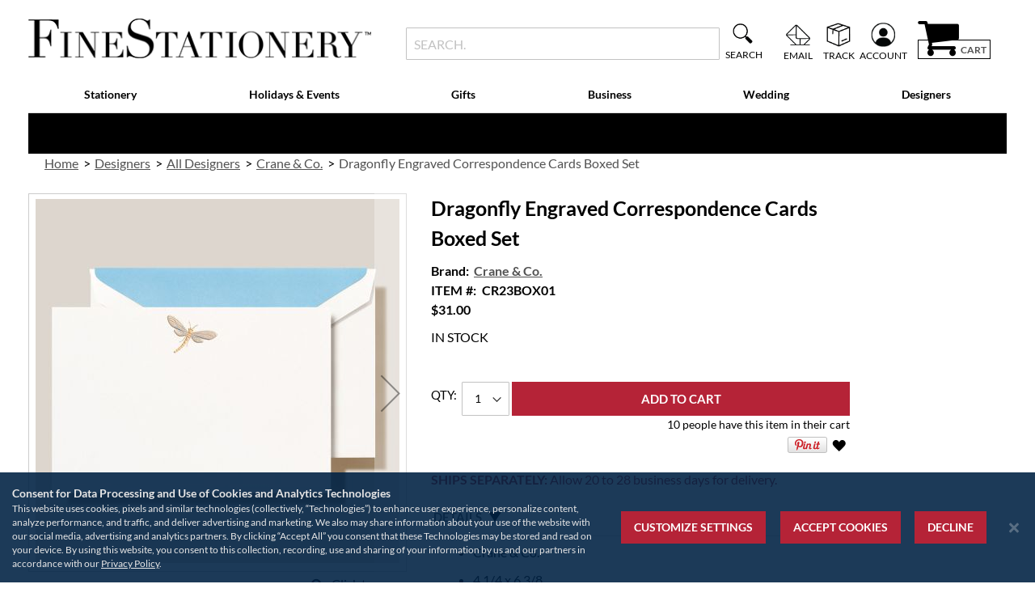

--- FILE ---
content_type: text/html; charset=UTF-8
request_url: https://www.finestationery.com/product/crane/dragonfly-engraved-correspondence-cards-boxed-set-cr23box01.html
body_size: 55452
content:
<!doctype html>
<html lang="en">
    <head prefix="og: http://ogp.me/ns# fb: http://ogp.me/ns/fb# product: http://ogp.me/ns/product#">
                <meta charset="utf-8"/>
<meta name="title" content="Dragonfly Engraved Correspondence Cards Boxed Set | Fine Stationery"/>
<meta name="description" content="Spotting an iridescent dragonfly always raises the spirits. Your recipient will feel the same stroke of good luck when you send a note on the Engraved Dragonfly Card, with its raised, elegant motif and soft blue envelope lining."/>
<meta name="keywords" content="Dragonfly Note Cards Boxed Set,  Dragonfly Engraved Correspondence Cards Boxed Set,  Note Cards Boxed Set, boxed set, boxed cards, note cards"/>
<meta name="robots" content="INDEX,FOLLOW"/>
<meta name="viewport" content="width=device-width, initial-scale=1"/>
<meta name="format-detection" content="telephone=no"/>
<title>Dragonfly Engraved Correspondence Cards Boxed Set | Fine Stationery</title>
<link  rel="stylesheet" type="text/css"  media="all" href="https://assets.finestationery.com/version1762221247/_cache/merged/e3a668413a8eae63dbe8040c3ffbc579.min.css" />
<link  rel="stylesheet" type="text/css"  media="screen and (min-width: 768px)" href="https://assets.finestationery.com/version1762221247/frontend/Regent/fs/en_US/css/styles-l.min.css" />
<link  rel="stylesheet" type="text/css"  media="print" href="https://assets.finestationery.com/version1762221247/frontend/Regent/fs/en_US/css/print.min.css" />




<link rel="preload" as="font" crossorigin="anonymous" href="https://assets.finestationery.com/version1762221247/frontend/Regent/fs/en_US/fonts/Luma-Icons.woff2" />
<link rel="preload" as="font" crossorigin="anonymous" href="https://assets.finestationery.com/version1762221247/frontend/Regent/fs/en_US/fonts/Awesome.woff2" />
<link rel="preload" as="font" crossorigin="anonymous" href="https://assets.finestationery.com/version1762221247/frontend/Regent/fs/en_US/fonts/Lato-Bold.woff2" />
<link rel="preload" as="font" crossorigin="anonymous" href="https://assets.finestationery.com/version1762221247/frontend/Regent/fs/en_US/fonts/Lato-Black.woff2" />
<link rel="preload" as="font" crossorigin="anonymous" href="https://assets.finestationery.com/version1762221247/frontend/Regent/fs/en_US/fonts/Lato-Regular.woff2" />
<link rel="preload" as="font" crossorigin="anonymous" href="https://assets.finestationery.com/version1762221247/frontend/Regent/fs/en_US/fonts/Lato-Light.woff2" />
<link rel="preload" as="font" crossorigin="anonymous" href="https://assets.finestationery.com/version1762221247/frontend/Regent/fs/en_US/fonts/Lato-Medium.woff2" />
<link rel="preload" as="font" crossorigin="anonymous" href="https://assets.finestationery.com/version1762221247/frontend/Regent/fs/en_US/fonts/TheanoDidot-Regular.woff2" />
<link rel="preload" as="font" crossorigin="anonymous" href="https://assets.finestationery.com/version1762221247/frontend/Regent/fs/en_US/fonts/montserrat-bold.woff2" />
<link  rel="canonical" href="https://www.finestationery.com/product/crane/dragonfly-engraved-correspondence-cards-boxed-set-cr23box01.html" />
<link  rel="icon" type="image/x-icon" href="https://media.finestationery.com/favicon/stores/4/favicon.ico" />
<link  rel="shortcut icon" type="image/x-icon" href="https://media.finestationery.com/favicon/stores/4/favicon.ico" />
<meta name="facebook-domain-verification" content="59i05r7s414dzykkhx9ic00com7zpv" />        <style>
	.ec-gtm-cookie-directive > div { background: #ffffff; color: #000000; -webkit-border-radius: 8px; -moz-border-radius: 8px; -ms-border-radius: 8px; -o-border-radius: 8px; border-radius: 8px;  }
	.ec-gtm-cookie-directive > div > div > div a.action.accept,
    .ec-gtm-cookie-directive > div > div > div a.action.accept-all { color: #8bc53f; }
	.ec-gtm-cookie-directive > div > div > div a.action.refuse,
    .ec-gtm-cookie-directive > div > div > div a.action.customize { color: #000000; }
	.ec-gtm-cookie-directive > div > div > div .ec-gtm-cookie-directive-note-toggle { color: #8bc53f; }
    .ec-gtm-cookie-directive-segments { background: #ffffff; }
    .ec-gtm-cookie-directive-segments > div input[type="checkbox"] + label:before { border:1px solid #000000; }  
</style><script data-ommit="true" nonce="c3U0d2o1aXM0Y3BibG9oa2VoN2pmMmc0a3U2ZnduZ3o=">var AEC = (function()
{
	return {
		add: function(context, dataLayer)
		{
			let element = context, qty = 1, variants = [], variant = [], variant_attribute_option = [], items = [];

			document.querySelectorAll('input[name=qty]:checked, [name=qty]').forEach(element => 
			{
				qty = element.value;
			});
			
			qty = Math.abs(qty);
			
			if (isNaN(qty))
			{
				qty = 1;
			}
			
			if ('undefined' !== typeof jQuery)
			{
				var form = jQuery(context).closest('form');

				if (form.length && typeof form.valid === 'function')
				{
					if (!form.valid())
					{
						return true;
					}
				}
			}
			
			if (!AEC.gtm())
			{
				if (element.dataset.click)
				{
					AEC.Time.track(dataLayer, AEC.Const.TIMING_CATEGORY_ADD_TO_CART, element.dataset.name, element.dataset.category);
					
					eval(element.dataset.click);
				}
				
				return true;
			}
			
			if(element.dataset.configurable)
			{
				document.querySelectorAll('[name^="super_attribute"]').forEach(attribute => 
				{
					if (attribute.matches('select'))
					{
						var name = attribute.getAttribute('name'), id = name.substring(name.indexOf('[') + 1, name.lastIndexOf(']'));

						if (attribute.selectedIndex)
						{
							var option = attribute.options[attribute.selectedIndex];
							
							if (option)
							{
								variants.push(
								{
									id: 	id,
									option: option.label,
									text: 	option.text
								});
							}
						}
					}
					
					if (attribute.matches('input') && -1 != attribute.type.indexOf('radio'))
					{
						if (attribute.parentNode.classList.contains('swatch-option-selected') || attribute.checked)
						{
							Object.entries(AEC.SUPER).forEach(([key, super_attribute]) => 
							{
								if (-1 != attribute.name.indexOf("super_attribute[" + super_attribute.id + "]"))
								{
									let variant = 
									{
										id: 	super_attribute.id,
										text:	super_attribute.label,
										option: attribute.value
									};
									
									variants.push(variant);
								}
							});
						}
					}
				});
				
				/**
				 * Colour Swatch support
				 */
				if (!variants.length)
				{
					Object.entries(AEC.SUPER).forEach(([key, attribute]) => 
					{
						var swatch = document.querySelectorAll('div[attribute-code="' + attribute.code + '"], div[data-attribute-code="' + attribute.code + '"]');
						
						swatch.forEach(element => 
						{
							let variant = 
							{
								id: 	attribute.id,
								text:	'',
								option: null
							};
							
							var select = element.querySelector('select');

							if (select)
							{
								if (select.selectedIndex)
								{
									var option = select.options[select.selectedIndex];
									
									if (option)
									{
										variant.text 	= option.text;
										variant.option 	= option.value;
									}
								}
							}
							else 
							{
								var span = element.querySelector('span.swatch-attribute-selected-option');

								if (span)
								{
									variant.text 	= span.innerHTML;
									variant.option 	= span.parentNode.dataset.optionSelected;
								}
							}
							
							variants.push(variant);
						});
					});
				}
				
				if (!variants.length)
				{
					AEC.EventDispatcher.trigger('ec.variants', variants);
				}
				
				var SUPER_SELECTED = [];

				for (i = 0, l = variants.length; i < l; i++)
				{
					for (a = 0, b = AEC.SUPER.length; a < b; a++)
					{
						if (AEC.SUPER[a].id == variants[i].id)
						{
							var text = variants[i].text;

							if (AEC.useDefaultValues)
							{
								AEC.SUPER[a].options.forEach(option => 
								{
									if (parseInt(option.value_index) == parseInt(variants[i].option))
									{
										if (option.hasOwnProperty('admin_label'))
										{
											text = option.admin_label;
										}
										else if (option.hasOwnProperty('store_label'))
										{
											text = option.store_label;
										}
									}
								});
							}
							
							variant.push([AEC.SUPER[a].label,text].join(AEC.Const.VARIANT_DELIMITER_ATT));
							
							let tier_price = Number.parseFloat(element.dataset.price).toFixed(2);
							
							Object.entries(AEC.CONFIGURABLE_SIMPLES).forEach(([key, simple]) => 
							{
							    if (simple.hasOwnProperty('configurations'))
							    {
							    	Object.entries(simple.configurations).forEach(([key, configuration]) => 
									{
										if (configuration.label === variants[i].option)
										{
											let prices = [];
											
											Object.entries(simple.price_tier).forEach(([key, tier]) => 
											{
												if (parseInt(qty) >= parseInt(tier.price_qty))
												{
													prices.push(Number.parseFloat(tier.price));
												}
											});

											if (prices.length)
											{
												tier_price = prices.sort(function(a,b) { return a < b; }).pop();
											}
										}
									});
							    }
							});
							
							variant_attribute_option.push(
							{
								attribute: 	variants[i].id,
								option: 	variants[i].option,
								price:		tier_price
							});
						}
					}
				}
				
				if (!variant.length)
				{
					if (element.dataset.click)
					{
						AEC.Time.track(dataLayer, AEC.Const.TIMING_CATEGORY_ADD_TO_CART, element.dataset.name, element.dataset.category);
						
						eval(element.dataset.click);
					}
					
					return true;
				}
			}
			
			if (element.dataset.grouped)
			{
				for (u = 0, y = window.G.length; u < y; u++)
				{
					let field = document.querySelector('[name="super_group[' + window.G[u].id + ']"]');
					
					if (field)
					{
						(qty => 
						{
							if (qty)
							{
								let item = 
								{
									'item_name': 		window.G[u].name,
									'item_id': 		    window.G[u].sku,
									'price': 			window.G[u].price,
									'category': 		window.G[u].category,
									'item_brand':		window.G[u].brand,
									'quantity': 		qty
								};
								
								Object.assign(item, item, AEC.GA4.transformCategories(element.dataset.category));
								
								items.push(item);
							}
						})(Math.abs(field.value));
					}
				}
			}
			else
			{
				let price = Number.parseFloat(element.dataset.price);
				
				if (element.dataset.hasOwnProperty('selection'))
				{
					let selection = parseInt(element.dataset.selection);
					
					Object.entries(AEC.CONFIGURABLE_SIMPLES).forEach(([key, simple]) => 
					{
						if (key == selection)
						{
							if (simple.hasOwnProperty('price_tier'))
							{
								Object.entries(simple.configurations).forEach(([key, configuration]) => 
								{
									let prices = [];
									
									Object.entries(simple.price_tier).forEach(([key, tier]) => 
									{
										if (parseInt(qty) >= parseInt(tier.price_qty))
										{
											prices.push(Number.parseFloat(tier.price));
										}
									});

									if (prices.length)
									{
										price = prices.sort(function(a,b) { return a < b; }).pop();
									}
								});
							}
						}
					});
				}
				
				let item = 
				{
					'item_name': 		element.dataset.name,
					'item_id': 		    1 === parseInt(element.dataset.useSimple) ? element.dataset.simpleId : element.dataset.id,
					'price': 			price,
					'item_brand':		element.dataset.brand,
					'item_variant':		variant.join(AEC.Const.VARIANT_DELIMITER),
					'variants':			variants,
					'category':			element.dataset.category,
					'quantity': 		qty,
					'currency':			AEC.currencyCode,
					'index': 			0
				};
				
				Object.assign(item, item, AEC.GA4.transformCategories(element.dataset.category));
				
				items.push(item);
			}
			
			let value_combined = 0;
			
			for (i = 0, l = items.length; i < l; i++)
			{
				value_combined += (Number.parseFloat(items[i].price) * Number.parseInt(items[i].quantity));
				
				(function(item)
				{
					Object.entries(AEC.parseJSON(element.dataset.attributes)).forEach(([key, value]) => 
					{
						item[key] = value;
					});
					
					let options = [];
					
					Object.entries(AEC.parseJSON(element.dataset.options)).forEach(([key, name]) => 
					{
						let option = document.querySelector('[name="options[' + key + ']"]'), value = null;
						
						switch(true)
						{
							case option instanceof HTMLInputElement: 
							case option instanceof HTMLTextAreaElement: value = option.value;
								break;
							case option instanceof HTMLSelectElement: value = option.options[option.selectedIndex].text;
								break;
						}
						
						if (value)
						{
							options.push({ name: name, value: value });
						}
						
					});
					
					if (options.length)
					{
						item['options'] = options;
					}

				})(items[i]);
			}
			
			var data = 
			{
				'event':'add_to_cart',
				'eventLabel': element.dataset.name,
				'ecommerce': 
				{
					'currency': 		AEC.currencyCode,
					'value':			value_combined,
					'item_list_id': 	element.dataset.list,
					'item_list_name': 	element.dataset.list,
					'items': 			items,
					'options': 			variant_attribute_option
				},
				'currentStore': element.dataset.store
			};
			
			if (AEC.useDefaultValues)
			{
				data['currentStore'] = AEC.storeName;
			}
			
			/**
			 * Notify listeners
			 */
			this.EventDispatcher.trigger('ec.add.data', data);
			
			/**
			 * Track event
			 */
			AEC.CookieConsent.queue(() => 
			{
				AEC.Cookie.add(data).push(dataLayer);
				
			}).process();
			
			/**
			 * Save backreference
			 */
			if (AEC.localStorage)
			{
				(function(items)
				{
					for (var i = 0, l = items.length; i < l; i++)
					{
						AEC.Storage.reference().set(
						{
							id: 		items[i].item_id,
							category: 	items[i].category
						});
					}
				})(items);
			}
			
			/**
			 * Track time 
			 */
			AEC.Time.track(dataLayer, AEC.Const.TIMING_CATEGORY_ADD_TO_CART, element.dataset.name, element.dataset.category);

			if (AEC.facebook)
			{
				if ("undefined" !== typeof fbq)
				{
					(function(product, items, fbq)
					{
						var content_ids = [], price = 0;
						
						for (i = 0, l = items.length; i < l; i++)
						{
							content_ids.push(items[i].item_id);
			
							price += parseFloat(items[i].price);
						}
						
						(function(callback)
						{
							if (AEC.Const.COOKIE_DIRECTIVE)
							{
								AEC.CookieConsent.queue(callback).process();
							}
							else 
							{
								callback.apply(window,[]);
							}
						})
						(
							(function(product, content_ids, price)
							{
								return function()
								{
									if ('undefined' === typeof variants)
									{
										variants = [];
									}
									
									fbq('track', 'AddToCart', 
									{
										content_name: 	product,
										content_ids: 	content_ids,
										content_type: 	!variants.length ? 'product' : 'product_group',
										value: 			price,
										currency: 		AEC.currencyCode
									}, 
									{ 
										eventID: AEC.UUID.generate({ event: 'AddToCart'})
									});
								};
								
							})(product, content_ids, price)
						);

					})(element.dataset.name, items, fbq);
				}
			}
			
			if (element.dataset.click)
			{
				eval(element.dataset.click);
			}
			
			return true;
		},
		addSwatch: function(context,dataLayer)
		{	
			var element = context;
			
			if (window.jQuery) 
			{  
				jQuery(document).on('ajax:addToCart', function()
				{
					var attributes = [];
					
					Object.entries(AEC.parseJSON(element.dataset.swatch)).forEach(([key, value]) => 
					{
						attributes.push(value);
					});
					
					var option = document.querySelector('.swatch-option.selected');

					if (!option)
					{
						let form = jQuery(element).parents('form:first');

						if (form)
						{
							let selected = [];

							Object.entries(attributes).forEach(([key, value]) => 
							{
								let a = form.find('input[name="super_attribute[' + value.attribute_id + ']"]').get(0).dataset.label;
								let b = value.attribute_label;

								selected.push([b,a].join(AEC.Const.VARIANT_DELIMITER_ATT));
							});

							variant = [selected].join(AEC.Const.VARIANT_DELIMITER);
						}
					}
					else 
					{
						variant = [[attributes[0].attribute_label, option.getAttribute('aria-label')].join(AEC.Const.VARIANT_DELIMITER_ATT)].join(AEC.Const.VARIANT_DELIMITER);
					}
					
					let items = [];
					
					let item =  
					{
						'item_name': 		element.dataset.name,
						'item_id': 		    element.dataset.id,
						'price': 			element.dataset.price,
						'category': 		element.dataset.category,
						'item_brand':		element.dataset.brand,
						'item_variant':		variant,
						'item_list_name': 	element.dataset.list,
						'item_list_id': 	element.dataset.list,
						'quantity': 		1,
						'index':			element.dataset.position
					};
					
					Object.assign(item, item, AEC.GA4.transformCategories(element.dataset.category));
					
					/**
					 * Track event
					 */
					AEC.Cookie.add(
					{
						'event': 			'add_to_cart',
						'currency':			AEC.currencyCode,
						'eventLabel': 		element.dataset.name,
						'item_list_id': 	element.dataset.list,
						'item_list_name': 	element.dataset.list,
						'ecommerce': 
						{
							'items': [item]
						},
						'currentStore': element.dataset.store
					}).push(dataLayer);
	
					/**
					 * Track time 
					 */
					AEC.Time.track(dataLayer, AEC.Const.TIMING_CATEGORY_ADD_TO_CART, element.dataset.name, element.dataset.category);
				});
			}
			
			return true;
		},
		click: function(context,dataLayer)
		{
			var element = context;
			
			if (!AEC.gtm())
			{
				AEC.Time.track(dataLayer, AEC.Const.TIMING_CATEGORY_PRODUCT_CLICK, element.dataset.name, element.dataset.category);

				return true;
			}

			var item = 
			{
				'item_name': 	element.dataset.name,
				'item_id': 		element.dataset.id,
				'price': 		element.dataset.price,
				'item_brand':	element.dataset.brand,
				'quantity': 	element.dataset.quantity,
				'index':		element.dataset.position,
				'category':		element.dataset.category,
				'currency':		AEC.currencyCode
			};
			
			Object.entries(AEC.parseJSON(element.dataset.attributes)).forEach(([key, value]) => 
			{
				item[key] = value;
			});
			
			Object.assign(item, item, AEC.GA4.augmentCategories(item));
			
			var data = 
			{
				'event': 			'select_item',
				'eventLabel': 		element.dataset.name,
				'item_list_id': 	element.dataset.list, 
				'item_list_name': 	element.dataset.list,
				'ecommerce': 
				{
					'items': 
					[
						item
					]
				},
    	     	'currentStore': element.dataset.store	
			};
			

			/**
			 * Push data
			 */
			AEC.CookieConsent.queue(() => 
			{
				AEC.Cookie.click(data).push(dataLayer);
				
			}).process();
			
			/**
			 * Track time 
			 */
			AEC.Time.track(dataLayer, AEC.Const.TIMING_CATEGORY_PRODUCT_CLICK, element.dataset.name, element.dataset.category);

			if (element.dataset.click)
			{
				eval(element.dataset.click);
			}

			return true;
		},
		remove: function(context, dataLayer)
		{
			var element = context;
			
			if (!AEC.gtm())
			{
				AEC.Time.track(dataLayer, AEC.Const.TIMING_CATEGORY_REMOVE_FROM_CART, element.dataset.name, element.dataset.category);
			}

			var item = 
			{
				'item_name': 	element.dataset.name,
				'item_id': 		element.dataset.id,
				'price': 		parseFloat(element.dataset.price),
				'category': 	element.dataset.category,
				'item_brand':	element.dataset.brand,
				'quantity': 	element.dataset.quantity,
				'currency': 	AEC.currencyCode
			};
			
			Object.entries(AEC.parseJSON(element.dataset.attributes)).forEach(([key, value]) => 
			{
				item[key] = value;
			});
			
			Object.assign(item, item, AEC.GA4.augmentCategories(item));
			
			var data = 
			{
				'event': 'remove_from_cart',
				'eventLabel': element.dataset.name,
				'ecommerce': 
				{
					'item_list_id':  element.dataset.list,
					'item_list_name':  element.dataset.list,
					'items': 
					[
						item
					]
				}
			};
			
			AEC.EventDispatcher.trigger('ec.remove.data', data);
			
			if (AEC.Message.confirm)
			{
				require(['Magento_Ui/js/modal/confirm'], function(confirmation) 
				{
				    confirmation(
				    {
				        title: AEC.Message.confirmRemoveTitle,
				        content: AEC.Message.confirmRemove,
				        actions: 
				        {
				            confirm: function()
				            {
				            	/**
								 * Track event
								 */
								AEC.Cookie.remove(data).push(dataLayer);

								/**
								 * Track time 
								 */
								AEC.Time.track(dataLayer, AEC.Const.TIMING_CATEGORY_REMOVE_FROM_CART, element.dataset.name);
								
								/**
								 * Execute standard data-post
								 */
								(params => 
								{
									let form = document.createElement("form");
									
					                form.setAttribute('method', 'post');
					                form.setAttribute('action', params.action);
					                
					                let formKey = jQuery.cookie('form_key');
					                
					                if (formKey)
					                {
					                	params.data['form_key'] = formKey;
					                }
					                
					                Object.entries(params.data).forEach(([name, value]) => 
									{
										let input = document.createElement('input');
								
										input.setAttribute('type', 'text');
										input.setAttribute('name',  name);
										input.setAttribute('value', value);
										
										form.append(input);
									});
					                
					                document.querySelector("body").appendChild(form);
					                
					                form.submit();
									
								})(AEC.parseJSON(element.dataset.postAction));
				            },
				            cancel: function()
				            {
				            	return false;
				            },
				            always: function()
				            {
				            	return false;
				            }
				        }
				    });
				});
			}
			else 
			{
				/**
				 * Track event
				 */
				AEC.Cookie.remove(data).push(dataLayer);

				/**
				 * Track time 
				 */
				AEC.Time.track(dataLayer, AEC.Const.TIMING_CATEGORY_REMOVE_FROM_CART, element.dataset.name);
			}
			
			return false;
		},
		wishlist: function(context, dataLayer)
		{
			var element = context;

			if (!AEC.gtm())
			{
				/**
				 * Track time 
				 */
				AEC.Time.track(dataLayer, AEC.Const.TIMING_CATEGORY_PRODUCT_WISHLIST, element.dataset.name,'Wishlist');
				
				return true;
			}
			
			let attributes = JSON.parse(element.dataset.eventAttributes);
			
			/**
			 * Track event
			 */
			AEC.Cookie.wishlist(
			{
				event: 		element.dataset.event,
				eventLabel: element.dataset.eventLabel,
				ecommerce: 
				{
					items: attributes.items
				}
			}).push(dataLayer);

			return true;
		},
		wishlistRemove: function(context, dataLayer)
		{
			var element = context;

			if (!AEC.gtm())
			{
				/**
				 * Track time 
				 */
				AEC.Time.track(dataLayer, AEC.Const.TIMING_CATEGORY_PRODUCT_WISHLIST, element.dataset.name,'Wishlist');
				
				return true;
			}
			
			let attributes = JSON.parse(element.dataset.eventAttributes);
			
			/**
			 * Track event
			 */
			AEC.Cookie.wishlistRemove(
			{
				event: 		element.dataset.event,
				eventLabel: element.dataset.eventLabel,
				ecommerce: 
				{
					items: attributes.items
				}
			}).push(dataLayer);

			return true;
		},
		compare: function(context, dataLayer)
		{
			var element = context;

			if (!AEC.gtm())
			{
				/**
				 * Track time 
				 */
				AEC.Time.track(dataLayer, AEC.Const.TIMING_CATEGORY_PRODUCT_COMPARE, element.dataset.name,'Compare');
				
				return true;
			}
			
			let attributes = JSON.parse(element.dataset.eventAttributes);

			AEC.Cookie.compare(
			{
				event: 		element.dataset.event,
				eventLabel: element.dataset.eventLabel,
				ecommerce: 
				{
					items: attributes.items
				}
			}).push(dataLayer);
			
			return true;
		},
		Bind: (function()
		{
			return {
				apply: function(parameters)
				{	
					/**
					 * Merge persistent storage
					 */
					AEC.Persist.merge();
					
					/**
					 * Push private data
					 */
					AEC.Cookie.pushPrivate();
					
					document.addEventListener('DOMContentLoaded',() => 
					{
						document.body.addEventListener('catalogCategoryAddToCartRedirect', () => 
						{
							dataLayer.push(
							{
								event: AEC.Const.CATALOG_CATEGORY_ADD_TO_CART_REDIRECT_EVENT
							});
						});
					});

					if (parameters)
					{
						if (parameters.performance)
						{
							if (window.performance)
							{
								window.onload = function()
								{
									setTimeout(function()
									{
									    var time = performance.timing.loadEventEnd - performance.timing.responseEnd;
									    
									    var timePayload = 
									    {
								    		'event':'performance',
							    			'performance':
							    			{
							    				'timingCategory':	'Load times',
							    				'timingVar':		'load',
							    				'timingValue': 		(time % 60000)
							    			}	
									    };
									    
									    switch(window.google_tag_params.ecomm_pagetype)
									    {
									    	case 'home':
									    		
									    		timePayload.performance.timingLabel = 'Home';
									    		
									    		AEC.CookieConsent.queue(() => 
									            {
									            	dataLayer.push(timePayload);
									            }).process();
									    		
									    		break;
									    	case 'product':
									    		
									    		timePayload.performance.timingLabel = 'Product';
									    		
									    		AEC.CookieConsent.queue(() => 
									            {
									            	dataLayer.push(timePayload);
									            }).process();
									    		
									    		break;
									    	
								    		case 'category':
									    		
									    		timePayload.performance.timingLabel = 'Category';
									    		
									    		AEC.CookieConsent.queue(() => 
									            {
									            	dataLayer.push(timePayload);
									            }).process();
									    		
									    		break;
									    }
									    
									}, 0);
								};	
							}
						}
					}
					
					return this;
				}
			};
			
		})(),
		Time: (function()
		{
			var T = 
			{
				event: 			'trackTime',
				timingCategory:	'',
				timingVar:		'',
				timingValue:	-1,
				timingLabel:	''
			};

			var time = new Date().getTime();
			
			return {
				track: function(dataLayer, category, variable, label)
				{
					T.timingValue = (new Date().getTime()) - time;
					
					if (category)
					{
						T.timingCategory = category;
					}

					if (variable)
					{
						T.timingVar = variable;
					}

					if (label)
					{
						T.timingLabel = label;
					}
					
					(function(callback)
					{
						if (AEC.Const.COOKIE_DIRECTIVE)
						{
							AEC.CookieConsent.queue(callback).process();
						}
						else 
						{
							callback.apply(window,[]);
						}
					})
					(
						(function(dataLayer, T)
						{
							return function()
							{
								dataLayer.push(T);
							};
							
						})(dataLayer, T)
					);
				},
				trackContinue: function(dataLayer, category, variable, label)
				{
					this.track(dataLayer, category, variable, label);

					time = new Date().getTime();
				}
			};
			
		})(),
		Persist:(function()
		{
			var DATA_KEY = 'persist'; 

			var proto = 'undefined' != typeof Storage ? 
			{
				push: function(key, entity)
				{
					/**
					 * Get data
					 */
					var data = this.data();

					/**
					 * Push data
					 */
					data[key] = entity;

					/**
					 * Save to local storage
					 */
					localStorage.setItem(DATA_KEY, JSON.stringify(data));

					return this;
				},
				data: function()
				{
					var data = localStorage.getItem(DATA_KEY);
					
					if (null !== data)
					{
						return JSON.parse(data);
					}

					return {};
				},
				merge: function()
				{
					var data = this.data();
					var push = 
					{
						persist: {}
					};

					for (var i in data)
					{
						push.persist[i] = data[i];
					}

					dataLayer.push(push);

					return this;
				},
				clear: function()
				{
					/**
					 * Reset private local storage
					 */
					localStorage.setItem(DATA_KEY,JSON.stringify({}));

					return this;
				}
			} : {
				push: 	function(){}, 
				merge: 	function(){},
				clear: 	function(){}
			};

			/**
			 * Constants
			 */
			proto.CONST_KEY_PROMOTION = 'persist_promotion';

			return proto;
			
		})(),
		Checkout: (function()
		{
			return {
				init: false,
				data: {},
				tracked: {},
				getData: function()
				{
					return this.data;
				},
				getPayload: function()
				{
					if (this.data && this.data.hasOwnProperty('payload'))
					{
						return this.data.payload;
					}
					
					return {
						error: 'Missing checkout payload data'
					};
				},
				step: function(previous, current, currentCode)
				{
					if (!this.init)
					{
						return this.fail('Step tracking requires a checkout page.');
					}
					
					if (this.data && this.data.hasOwnProperty('ecommerce'))
					{	
						this.data.ecommerce['step'] = ++current;

						/**
						 * Notify listeners
						 */
						AEC.EventDispatcher.trigger('ec.checkout.step.data', this.data);
						
						/**
						 * Track checkout step
						 */
						AEC.Cookie.checkout(this.data).push(dataLayer);
					}
					
					return this;
				},
				stepOption: function(step, option)
				{
					if (!option)
					{
						return this;
					}
					
					if (!this.init)
					{
						return this.fail('Step option tracking requires a checkout page.');
					}
					
					
					if (!option.toString().length)
					{
						return this;
					}
					
					var data = 
					{
	    				'event': 'checkoutOption',
	    				'ecommerce': 
	    				{
	    					'checkout_option': 
	    					{
	    						'actionField': 
	    						{
	    							'step': step,
	    							'option': option
	    						}
	    					}
	    				}
	        		};
					
					/**
					 * Notify listeners
					 */
					AEC.EventDispatcher.trigger('ec.checkout.step.option.data', data);
					
					/**
					 * Track checkout option
					 */
					AEC.CookieConsent.queue(() => 
					{
						AEC.Cookie.checkoutOption(data).push(dataLayer);
						
					}).process();
					
					
					return this;
				},
				fail: function(message)
				{
					console.log(message);
					
					return this;
				}
			};
			
		})(),
		Cookie: (function()
		{
			return {
				data: null,
				privateData: null,
				reset: function()
				{
					if (AEC.reset)
					{
						dataLayer.push({ ecommerce: null });
					}
					
					return dataLayer;
				},
				push: function(dataLayer, consent)
				{
					consent = typeof consent !== 'undefined' ? consent : true;
					
					if (this.data)
					{
						if (consent)
						{
							this.reset().push(this.data);
						}
						else 
						{
							this.reset().push(this.data);
						}
						
						/**
						 * Reset data to prevent further push
						 */
						this.data = null;
					}
					
					return this;
				},
				pushPrivate: function()
				{
					var data = this.getPrivateData();
					
					if (data)
					{
						dataLayer.push(
						{
							privateData: data
						});
					}
					
					return this;
				},
				augment: function(products)
				{
					/**
					 * Parse data & apply local reference
					 */
					var reference = AEC.Storage.reference().get();
					
					if (reference)
					{
						for (var i = 0, l = products.length; i < l; i++)
						{
							for (var a = 0, b = reference.length; a < b; a++)
							{
								if (products[i].item_id.toString().toLowerCase() === reference[a].id.toString().toLowerCase())
								{
									products[i].category = reference[a].category;
								}
							}
						}
					}
					
					return products;
				},
				click: function(data)
				{
					AEC.EventDispatcher.trigger('ec.cookie.click.data', data);
					
					this.data = data;
					
					return this;
				},
				add: function(data)
				{
					AEC.EventDispatcher.trigger('ec.cookie.add.data', data);
					
					this.data = data;

					return this;
				},
				remove: function(data)
				{
					AEC.EventDispatcher.trigger('ec.cookie.remove.item.data', data);
					
					this.data = data;
					
					if (AEC.localStorage)
					{
						this.data.ecommerce.items = this.augment(this.data.ecommerce.items);
					}

					return this;
				},
				compare: function(data)
				{
					AEC.EventDispatcher.trigger('ec.cookie.compare.data', data);
					
					this.data = data;
					
					return this;
				},
				wishlist: function(data)
				{
					AEC.EventDispatcher.trigger('ec.cookie.wishlist.data', data);
					
					this.data = data;
					
					return this;
				},
				wishlistRemove: function(data)
				{
					AEC.EventDispatcher.trigger('ec.cookie.wishlist.remove.data', data);
					
					this.data = data;
					
					return this;
				},
				update: function(data)
				{
					AEC.EventDispatcher.trigger('ec.cookie.update.item.data', data);
					
					this.data = data;
					
					return this;
				},
				visitor: function(data)
				{
					AEC.EventDispatcher.trigger('ec.cookie.visitor.data', data);
					
					this.data = (function(data, privateData)
					{
						if (privateData)
						{
							if (privateData.hasOwnProperty('visitor'))
							{
								data.visitorId 		   = privateData.visitor.visitorId;
								data.visitorLoginState = privateData.visitor.visitorLoginState;
							}
						}
						
						return data;
						
					})(data, AEC.Cookie.getPrivateData());
					
					return this;
				},
				detail: function(data)
				{
					AEC.EventDispatcher.trigger('ec.cookie.detail.data', data);
					
					this.data = data;
					
					return this;
				},
				purchase: function(data)
				{
					AEC.EventDispatcher.trigger('ec.cookie.purchase.data', data);
					
					this.data = data;

					if (AEC.localStorage)
					{
						this.data.ecommerce.purchase.items = this.augment(this.data.ecommerce.purchase.items);
					}
					
					return this;
				},
				impressions: function(data)
				{
					AEC.EventDispatcher.trigger('ec.cookie.impression.data', data);
					
					this.data = data;
					
					return this;
				},
				checkout: function(data)
				{
					AEC.EventDispatcher.trigger('ec.cookie.checkout.step.data', data);
					
					this.data = data;
					
					if (AEC.localStorage)
					{
						this.data.ecommerce.items = this.augment(this.data.ecommerce.items);
					}
					
					return this;
				},
				checkoutOption: function(data)
				{
					AEC.EventDispatcher.trigger('ec.cookie.checkout.step.option.data', data);
					
					this.data = data;
					
					return this;
				},
				promotion: function(data)
				{
					AEC.EventDispatcher.trigger('ec.cookie.promotion.data', data);
					
					this.data = data;
					
					return this;
				},
				promotionClick: function(data, element)
				{
					AEC.EventDispatcher.trigger('ec.cookie.promotion.click', data, 
				   {
						element: element
				   });
					
					this.data = data;
					
					return this;
				},
				remarketing: function(data)
				{
					AEC.EventDispatcher.trigger('ec.cookie.remarketing.data', data);
					
					this.data = data;
					
					return this;
				},
				getPrivateData: function()
				{
					if (!this.privateData)
					{
						var cookie = this.get('privateData');
						
						if (cookie)
						{
							this.privateData = this.parse(cookie);
						}
					}
					
					return this.privateData;
				},
				set: function(name, value, days)
				{
					if (!days)
					{
						days = 30;
					} 
				
					let date = new Date();
		            
		            date.setTime(date.getTime() + (days * 24 * 60 * 60 * 1000));
		            
			        document.cookie = name + "=" + value + "; expires=" + date.toGMTString() + "; path=/";
			        
			        return this;
				},
				get: function(name)
				{
					var start = document.cookie.indexOf(name + "="), len = start + name.length + 1;
					
					if ((!start) && (name != document.cookie.substring(0, name.length))) 
					{
					    return null;
					}
					
					if (start == -1) 
					{
						return null;
					}
										
					var end = document.cookie.indexOf(String.fromCharCode(59), len);
										
					if (end == -1) 
					{
						end = document.cookie.length;
					}
					
					return decodeURIComponent(document.cookie.substring(len, end));
				},
				unset: function(name) 
				{   
	                document.cookie = name + "=" + "; path=/; expires=" + (new Date(0)).toUTCString();
	                
	                return this;
	            },
				parse: function(json)
				{
					var json = decodeURIComponent(json.replace(/\+/g, ' '));
					
	                return JSON.parse(json);
				}
			};
		})(),
		CookieConsent: (function()
		{
			return {
				chain: {},
				endpoints:{},
				cookies: {},
				nonce: {},
				widget: 
				{
					display: 	false,
					color: 		'rgba(0,0,0,1)',
					colorEnd: 	'rgba(0,0,0,1)'
				},
				queue: function(callback, event)
				{	
					event = typeof event !== 'undefined' ? event : AEC.Const.COOKIE_DIRECTIVE_CONSENT_GRANTED_EVENT;
					
					if (!this.chain.hasOwnProperty(event))
					{
						this.chain[event] = [];
					}
					
					this.chain[event].push(callback);
					
					return this;
				},
				dispatch: function(consent)
				{
					/**
					 * Essential cookies
					 */
					AEC.Const.COOKIE_DIRECTIVE_CONSENT_GRANTED = true;
					
					/**
					 * Push consent to dataLayer
					 */
					dataLayer.push(consent);
					
					return this.process(consent.event);
				},
				process: function(event)
				{
					event = typeof event !== 'undefined' ? event : AEC.Const.COOKIE_DIRECTIVE_CONSENT_GRANTED_EVENT;
					
					if (this.getConsent(event))
					{
						this.dequeue(event);
					}
					else if (AEC.Const.COOKIE_DIRECTIVE_OVERRIDE_DECLINE)
					{
						this.dequeue(event);
					}
					
					return this;
				},
				dequeue: function(event)
				{
					if (this.chain.hasOwnProperty(event))
					{
						for (a = 0, b = this.chain[event].length; a < b; a++)
						{
							this.chain[event][a].apply(this,[]);
						}
						
						this.chain[event] = [];
					}
					
					return this;
				},
				getConsent: function(event)
				{
					return !AEC.Const.COOKIE_DIRECTIVE ? true : 1 == AEC.Cookie.get(event);
				},
				acceptGoogleConsent: function(segments)
				{
					if ('function' === typeof gtag)
					{
						const consentMode = true === AEC.Const.COOKIE_DIRECTIVE_SEGMENT_MODE ? 
						{
							ad_storage: 				-1 !== segments.indexOf('cookieConsentMarketingGranted')	? 'granted' : 'denied',
							security_storage:			-1 !== segments.indexOf('cookieConsentGranted')				? 'granted' : 'denied',
							functionality_storage:		-1 !== segments.indexOf('cookieConsentGranted')			   	? 'granted' : 'denied',
							personalization_storage:	-1 !== segments.indexOf('cookieConsentPreferencesGranted') 	? 'granted' : 'denied',
							analytics_storage:			-1 !== segments.indexOf('cookieConsentAnalyticsGranted')	? 'granted' : 'denied',
							ad_user_data:			    -1 !== segments.indexOf('cookieConsentUserdata')			? 'granted' : 'denied',
							ad_personalization:		    -1 !== segments.indexOf('cookieConsentPersonalization')		? 'granted' : 'denied'
						} : 
						{
							ad_storage: 				'granted',
							security_storage:			'granted',
							functionality_storage:		'granted',
							personalization_storage:	'granted',
							analytics_storage:			'granted',
							ad_user_data:				'granted',
							ad_personalization:			'granted'
						};

						/**
						 * Update consent
						 */
						gtag('consent','update',consentMode);
						
						/**
						 * Update localStorage
						 */
				        localStorage.setItem('consentMode', JSON.stringify(consentMode));
				        
				        /**
				         * Dispatch custom event
				         */
				        window.dispatchEvent(new CustomEvent("consent_accept", { detail: { consentMode: consentMode, segments: segments } }));
					}
					
					return this;
				},
				acceptConsent: function(event)
				{
					return this.dispatch({ event:event });
				},
				declineConsent: function(event)
				{
					return this.dispatch({ event:event });
				},
				declineGoogleConsent: function()
				{
					if ('function' === typeof gtag)
					{
						const consentMode = 
						{
							ad_storage: 				'denied',
							security_storage:			'denied',
							functionality_storage:		'denied',
							personalization_storage:	'denied',
							analytics_storage:			'denied',
							ad_user_data:				'denied',
							ad_personalization:			'denied'
						};
						
						/**
						 * Update consent
						 */
						gtag('consent','update',consentMode);
						
						/**
						 * Update localStorage
						 */
				        localStorage.setItem('consentMode', JSON.stringify(consentMode));

				        /**
				         * Dispatch custom event
				         */
				        window.dispatchEvent(new CustomEvent("consent_decline",{ detail: { consentMode: consentMode } }));
					}
					
					return this;
				},
				setEndpoints: function(endpoints)
				{
					this.endpoints = endpoints;
					
					return this;
				},
				getConsentDialog: function(dataLayer)
				{
					var endpoints = this.endpoints;
					
					if (1 == AEC.Cookie.get(AEC.Const.COOKIE_DIRECTIVE_CONSENT_DECLINE_EVENT))
					{
						AEC.CookieConsent.declineGoogleConsent([AEC.Const.COOKIE_DIRECTIVE_CONSENT_DECLINE_EVEN]).getWidget();

						return true;
					}
					
					if (1 != AEC.Cookie.get(AEC.Const.COOKIE_DIRECTIVE_CONSENT_GRANTED_EVENT))
					{
						this.renderConsentDialog(dataLayer);
					}
					else 
					{
						if (AEC.Const.COOKIE_DIRECTIVE_SEGMENT_MODE)
						{
							(segments => 
							{
								let grant = [];
								
								for (i = 0, l = segments.length; i < l;i++)
								{
									if (1 == AEC.Cookie.get(segments[i]))
									{
										AEC.CookieConsent.acceptConsent(segments[i]);	
										
										grant.push(segments[i]);
									}
								}
	
								AEC.CookieConsent.acceptGoogleConsent(grant).getWidget();
								
							})(AEC.Const.COOKIE_DIRECTIVE_SEGMENT_MODE_EVENTS);
						}
						else 
						{
							AEC.CookieConsent.acceptConsent(AEC.Const.COOKIE_DIRECTIVE_CONSENT_GRANTED_EVENT).getWidget();
						}
					}
				},
				closeConsentDialog: function(directive)
				{
					directive.remove();
					
					this.getWidget();
					
					return this;
				},
				renderConsentDialog: function(dataLayer)
				{
					let template = document.querySelector('template[data-consent]');
					
					(endpoints => 
					{
						var directive = (body => 
						{
							body.insertAdjacentHTML('beforeend', template.innerHTML);

							return body.lastElementChild;
							
						})(document.body);
						
						let uuid = AEC.Cookie.get('cookieUuid');
						
						if (uuid)
						{
							directive.querySelector('[data-consent-uuid').innerHTML = uuid;
						}
						
						let check_default = Number(directive.dataset.check);
						
						directive.querySelectorAll('input[type=checkbox][data-consent]').forEach(checkbox => 
						{	
							checkbox.checked = AEC.CookieConsent.getConsent(checkbox.dataset.consent) ? true : (!uuid && check_default ? true : false);
						});
						
						
						directive.querySelector('[data-consent-uuid-wrapper]').style.display = uuid ? 'block' : 'none';
						
						(directive => 
						{
							let listener = event => 
							{
								if (event.key === 'Escape') 
						        {
						        	AEC.CookieConsent.closeConsentDialog(directive).acquireProxyCookies();
						        }
							};
							
							document.addEventListener('keydown', event => 
							{
								listener(event);
								
								document.removeEventListener('keydown', listener);
							});
							
						})(directive);
						
						directive.querySelectorAll('a.customize').forEach(element => 
						{
							let customize = directive.querySelector('.ec-gtm-cookie-directive-customize');
							
							element.addEventListener('click', event => 
							{
								if ('block' === customize.style.display)
								{
									directive.querySelector('a.action.accept').style.display = 'none';
			
									customize.style.display = 'none';
								}
								else 
								{
									directive.querySelector('a.action.accept').style.display = 'block';
									
									customize.style.display = 'block';
								}	
								
								event.target.innerHTML = 'block' === customize.style.display ? event.target.dataset.hide : event.target.dataset.show;
							});
						});
						
						directive.querySelectorAll('a.ec-gtm-cookie-directive-note-toggle').forEach(element => 
						{
							element.addEventListener('click', event => 
							{
								if ('block' === event.target.nextElementSibling.style.display)
								{
									event.target.nextElementSibling.style.display = 'none';
								}
								else 
								{
									directive.querySelectorAll('.ec-gtm-cookie-directive-note').forEach(note => 
									{
										note.previousElementSibling.innerHTML = note.previousElementSibling.dataset.show;
										
										note.style.display = 'none';
									});
									
									event.target.nextElementSibling.style.display = 'block';
								}	
								
								event.target.innerHTML = 'block' === event.target.nextElementSibling.style.display ? event.target.dataset.hide : event.target.dataset.show;
								
							});
						});
						
						directive.querySelectorAll('a.accept').forEach(element => 
						{
							element.addEventListener('click', event => 
							{
								event.target.text = event.target.dataset.confirm;
	
								var grant = [...directive.querySelectorAll('[name="cookie[]"]:checked')].map(element => { return element.value });
	
								grant.unshift('cookieConsentGranted');
								
								AEC.CookieConsent.acceptGoogleConsent(grant);
	
								AEC.Request.post(endpoints.cookie, { cookie: grant }, response => 
								{
									Object.keys(response).forEach(event => 
									{
										AEC.CookieConsent.acceptConsent(event);
									});
	
									AEC.CookieConsent.closeConsentDialog(directive).acquireProxyCookies();
								});
							});
						});
						
						directive.querySelectorAll('a.accept-all').forEach(element => 
						{
							element.addEventListener('click', event => 
							{
								event.target.text = event.target.dataset.confirm;
	
								[...directive.querySelectorAll('[name="cookie[]"]')].forEach(element => 
								{
									element.checked = true;
								});
								
								var grant = [...directive.querySelectorAll('[name="cookie[]"]:checked')].map(element => { return element.value });
								
								grant.unshift('cookieConsentGranted');
	
								AEC.CookieConsent.acceptGoogleConsent(grant);
	
								AEC.Request.post(endpoints.cookie, { cookie: grant }, response => 
								{
									Object.keys(response).forEach(event => 
									{
										AEC.CookieConsent.acceptConsent(event);
									});
	
									AEC.CookieConsent.closeConsentDialog(directive).acquireProxyCookies();
								});
							});
						});
						
						directive.querySelectorAll('a.decline').forEach(element => 
						{
							element.addEventListener('click', event => 
							{
								[...directive.querySelectorAll('[name="cookie[]"]')].forEach(element => 
								{
									element.checked = false;
								});
								
								AEC.CookieConsent.declineGoogleConsent();
								
								AEC.Request.post(endpoints.cookie, { decline: true }, response => 
								{
									Object.keys(response).forEach(event => 
									{
										AEC.CookieConsent.declineConsent(event);
									});
	
									AEC.CookieConsent.closeConsentDialog(directive).acquireProxyCookies();
								});
							});
						});
						
						directive.querySelectorAll('a.close').forEach(element => 
						{
							element.style.display = AEC.Const.COOKIE_DIRECTIVE_CONSENT_GRANTED ? 'block' : 'none';
	
							element.addEventListener('click', event => 
							{
								AEC.CookieConsent.closeConsentDialog(directive).acquireProxyCookies();
							});
						});
					})(this.endpoints);
					
					return this;
				},
				acquireProxyCookies: function()
				{
					const acquire = localStorage.getItem("acquire");
					
					if (!acquire)
					{
						document.cookie.split(';').map(e => e.trim()).forEach(cookie => 
						{
							let name = cookie.substr(0, cookie.indexOf('='));
							
							if (!this.cookies.hasOwnProperty(name))
							{
								this.cookies[name] = true;
							}
						});
						
						AEC.Request.post(this.endpoints.cookieConsent, { cookies: this.cookies }, response => 
						{
							return true;
						});
						
						localStorage.setItem("acquire", true);
					}
					
					return this;
				},
				setProxy: function()
				{
					if (true)
					{
						let cookieDesc = Object.getOwnPropertyDescriptor(Document.prototype, 'cookie') || Object.getOwnPropertyDescriptor(HTMLDocument.prototype, 'cookie');
						 
					    function checkStorage() 
					    {
					    	return [].concat.apply([], []);
					    }
					    
					    window.addEventListener('captured_cookie', event => 
					    {
					    	this.cookies[event.detail.cookie.name] = event.detail.cookie.value;
					    });
					    
					    if (cookieDesc && cookieDesc.configurable) 
					    {
					        Object.defineProperty(document, 'cookie', 
			        		{
					            get: function() 
					            {
					                return cookieDesc.get.call(document);
					            },
					            set: function(val) 
					            {
					                var c = val.split('=')[0];
					                
					                if (val[0] === '!') 
					                {
					                    cookieDesc.set.call(document, val.slice(1));
					                } 
					                else if (-1 == checkStorage().indexOf(c)) 
					                {
					                    cookieDesc.set.call(document, val);
					                    
					                    window.dispatchEvent(new CustomEvent("captured_cookie",{ detail: { cookie: { name: c, value: val } }}));
					                } 
					                else 
					                {	
					                    blocked.push(val);
					                }
					            }
					        });
					    }
					}
				    
				    return this;
				},
				setNonce: function(nonce)
				{
					this.nonce = nonce;
					
					return this;
				},
				setWidget: function(options)
				{
				    (() => 
				    {
				    	let block = {};
				    	
			    		let materialize = (script, nonce) => 
			    		{
			    			let tag = document.createElement('script');
				    		  
				    		tag.type 		= "text/javascript";
				    		tag.innerHTML 	= script.innerHTML;
				    
				    		if (script.getAttribute('src'))
				    		{
				    			tag.src = script.src;
				    		}
				    		
				    		tag.setAttribute('nonce', nonce);
				    		  
				    		script.parentNode.appendChild(tag);
				    		script.parentNode.removeChild(script);
			    		};

					    let pickup = event => 
					    {
					    	document.querySelectorAll('script[data-consent]').forEach(script => 
				    		{
				    			let segment = script.dataset.segment;
				    			
				    			if (-1 != event.detail.segments.indexOf(segment))
								{
				    				delete script.dataset.consent;
				    				delete script.dataset.segment;
				    				
									materialize(script, this.nonce);
								}
				    		});
					    };
					    
					    window.addEventListener('consent_accept', event => 
					    {
					    	pickup(event);
					    	
					    	(e => 
					    	{
					    		window.addEventListener('load', event => 
							    {
							    	pickup(e);
							    });
					    		
					    	})(event);
					    });
				    })();
				    
					this.widget = {...this.widget, ...options };
					
					return this;
				},
				getWidget: function()
				{
					if (this.widget.display)
					{
						let svg = (node => 
						{
							return (text => 
							{
								let styles = 
								{
									position: 	'fixed', 
									bottom: 	'10px', 
									left: 		'10px',
									'z-index': 	'9999', 
									cursor: 	'pointer' 
								};
								
								let style = Object.entries(styles).map(([key, value]) => 
								{
									return [key,value].join(':');
								});
								
								let svg = node('svg', { id: 'consentWidget', width:52, height: 50, style: style.join(';') });

								let gradient = node('linearGradient', { id: 'gradient', gradientTransform: 'rotate(90)'});
								
								let filter = node('filter', { id: 'shadow' });
								
								[
									node('feDropShadow', { dx: '0',   dy: '0',  stdDeviation: '0.7','flood-opacity': 0.5 }),
									
								].forEach(element => 
								{
									filter.appendChild(element);
								});	      
							      
								let count = parseInt(text);

								[
									node('stop', { offset: '0%',   'stop-color': this.widget.color }),
									node('stop', { offset: '100%', 'stop-color': this.widget.colorEnd })
									
								].forEach(element => 
								{
									gradient.appendChild(element);
								});
								
								
								if (0)
								{
									svg.appendChild(filter);
								}
								
								svg.appendChild(gradient);
								
								let transform = 'scale(1.5 1.5) translate(0 10)';

								[
									node('path', { id: 'a', d: 'M22.6004 0H7.40039C3.50039 0 0.400391 3.1 0.400391 7C0.400391 10.9 3.50039 14 7.40039 14H22.6004C26.5004 14 29.6004 10.9 29.6004 7C29.6004 3.1 26.4004 0 22.6004 0ZM1.60039 7C1.60039 3.8 4.20039 1.2 7.40039 1.2H17.3004L14.2004 12.8H7.40039C4.20039 12.8 1.60039 10.2 1.60039 7Z', filter: 'url(#shadow)', fill: 'url(#gradient)', transform: transform }),
									node('path', { id: 'b', d: 'M24.6012 4.0001C24.8012 4.2001 24.8012 4.6001 24.6012 4.8001L22.5012 7.0001L24.7012 9.2001C24.9012 9.4001 24.9012 9.8001 24.7012 10.0001C24.5012 10.2001 24.1012 10.2001 23.9012 10.0001L21.7012 7.8001L19.5012 10.0001C19.3012 10.2001 18.9012 10.2001 18.7012 10.0001C18.5012 9.8001 18.5012 9.4001 18.7012 9.2001L20.8012 7.0001L18.6012 4.8001C18.4012 4.6001 18.4012 4.2001 18.6012 4.0001C18.8012 3.8001 19.2012 3.8001 19.4012 4.0001L21.6012 6.2001L23.8012 4.0001C24.0012 3.8001 24.4012 3.8001 24.6012 4.0001Z',  fill: 'rgba(255,255,255,1)', transform: transform }),
									node('path', { id: 'c', d: 'M12.7 4.1002C12.9 4.3002 13 4.7002 12.8 4.9002L8.6 9.8002C8.5 9.9002 8.4 10.0002 8.3 10.0002C8.1 10.1002 7.8 10.1002 7.6 9.9002L5.4 7.7002C5.2 7.5002 5.2 7.1002 5.4 6.9002C5.6 6.7002 6 6.7002 6.2 6.9002L8 8.6002L11.8 4.1002C12 3.9002 12.4 3.9002 12.7 4.1002Z', fill: 'url(#gradient)', transform: transform })
									
								].forEach(element => 
								{
									svg.appendChild(element);
								});
								
								let loader = node('circle', { id: 'd', cx: 13, cy:25.5, r: 6, fill:'transparent', stroke:'url(#gradient)', 'stroke-width':2, 'stroke-dasharray':'60 40', 'stroke-dashoffset': 40, filter: 'url(#shadow)', style: 'display:none'  });

								[
									node('animateTransform', 
									{ 
										attributeName: 	"transform",
								        attributeType:	"XML",
								        type:			"rotate",
								        dur:			"1s",
								        from:			"0 13 25.5",
								        to:				"360 13 25.5",
								        repeatCount:	"indefinite" 
									})
									
								].forEach(element => 
								{
									loader.appendChild(element);
								});
								
								svg.appendChild(loader);
								
								return svg;
							});
						
						})((n, v) => 
						{
							  n = document.createElementNS("http://www.w3.org/2000/svg", n);
							  
							  for (var p in v) 
							  {
								  n.setAttributeNS(null, p, v[p]);
							  }
							  
							  return n;
						});
						
						let widget = svg();
						
						/**
						 * Remove widget
						 */
						this.deleteWidget();
						
						/**
						 * Add widget
						 */
						document.body.appendChild(widget);
						
						/**
						 * Render widget
						 */
						document.body.querySelectorAll('[id=consentWidget]').forEach(element => 
						{
							element.addEventListener('click', event => 
							{
								AEC.CookieConsent.renderConsentDialog(dataLayer);
							});
						});
						
						return widget;
					}
					
					return null;
				},
				deleteWidget: function()
				{
					document.body.querySelectorAll('[id=consentWidget]').forEach(element => 
					{
						element.parentNode.removeChild(element);
					});
					
					return this;
				},
				loader: (function()
				{
					return {
						show: function()
						{
							document.querySelectorAll('[id=c]').forEach(e => { e.style.display = 'none' });
							document.querySelectorAll('[id=d]').forEach(e => { e.style.display = 'block' });
						},
						hide: function()
						{
							document.querySelectorAll('[id=c]').forEach(e => { e.style.display = 'block' });
							document.querySelectorAll('[id=d]').forEach(e => { e.style.display = 'none' });
						}
					}
				})()
			}
		})(),
		Storage: (function(api)
		{
			return {
				set: function(property, value)
				{
					if ('undefined' !== typeof(Storage))
					{
						localStorage.setItem(property, JSON.stringify(value));
					}
					
					return this;
					
				},
				get: function(property)
				{
					if ('undefined' !== typeof(Storage))
					{
						return JSON.parse(localStorage.getItem(property));
					}
					
					return null;
				},
				reference: function()
				{
					return (function(storage)
					{
						return {
							set: function(reference)
							{
								var current = storage.get('category.add') || [];
								
								
								var exists = (function(current, reference)
								{
									for (i = 0, l = current.length; i < l; i++)
									{
										if (current[i].id.toString().toLowerCase() === reference.id.toString().toLowerCase())
										{
											/**
											 * Update category
											 */
											current[i].category = reference.category;
											
											return true;
										}
									}
									
									return false;
									
								})(current, reference);
								
								if (!exists)
								{
									current.push(reference);
								}
								
								storage.set('category.add', current);
								
								return this;
							},
							get: function()
							{
								return storage.get('category.add');
							}
						}
					})(this);
				}
			}
		})(),
		gtm: function()
		{
			if ("undefined" === typeof google_tag_manager)
			{
				/**
				 * Log error to console
				 */
				console.log('Unable to detect Google Tag Manager. Please verify if GTM install snippet is available.');
				
				return false;
			}

			return true;
		},
		parseJSON: function(content)
		{
			if ('object' === typeof content)
			{
				return content;
			}
			
			if ('string' === typeof content)
			{
				try 
				{
					return JSON.parse(content);
				}
				catch (e){}
			}
			
			return {};
		}, 
		getPayloadSize: function(object)
		{
			var objects = [object], size = 0;
		
		    for (var index = 0; index < objects.length; index++) 
		    {
		        switch (typeof objects[index]) 
		        {
		            case 'boolean':
		                size += 4;
		                break;
		            case 'number':
		                size += 8;
		                break;
		            case 'string':
		                size += 2 * objects[index].length;
		                break;
		            case 'object':
		                if (Object.prototype.toString.call(objects[index]) != '[object Array]') 
		                {
		                    for (var key in objects[index]) size += 2 * key.length;
		                }
		                for (var key in objects[index]) 
		                {
		                    var processed = false;
		                    
		                    for (var search = 0; search < objects.length; search++) 
		                    {
		                        if (objects[search] === objects[index][key]) {
		                            processed = true;
		                            break;
		                        }
		                    }
		                    if (!processed) objects.push(objects[index][key]);
		                }
		        }
		    }
		    return size;
		},
		getPayloadChunks: function(arr, len)
		{
			var chunks = [],i = 0, n = arr.length;
			
			while (i < n) 
			{
			    chunks.push(arr.slice(i, i += len));
			};
	
			return chunks;
		},
		url: function(url)
		{
			return [this.Const.URL, url].join('');
		},
		EventDispatcher: (function()
		{
			return {
				events: {},
			    on: function(event, callback) 
			    {
			        var handlers = this.events[event] || [];
			        
			        handlers.push(callback);
			        
			        this.events[event] = handlers;
			    },
			    trigger: function() 
			    {
			    	/**
			    	 * Cast arguments to array
			    	 */
			    	let args = [...arguments];
			    	
			    	/**
			    	 * Get event
			    	 */
			    	let event = args ? args.shift() : null;
			    	
			    	/**
			    	 * Get handlers
			    	 */
			    	let handlers = this.events[event] || [];
			    	
			    	/**
			    	 * Get data
			    	 */
			    	let data = args ? args.shift() : {};
			    	
			    	/**
			    	 * Get options
			    	 */
			    	let options = args ? args.shift() : {};

			    	/**
			    	 * Quit if no handler
			    	 */
			        if (!handlers || handlers.length < 1)
			        {
			            return;
			        }
			        
			        console.log(event + '(' + handlers.length + ' listeners)');
			        
			        handlers.forEach(function(handler)
			        {
			        	handler(data, options);
			        });
			    }
			}
		})(),
		Request: (function()
		{
			return {
				get: function(url, params, callback)
				{
					this.execute('GET', [url,this.serialize(params)].join('?'), callback).send(null);
				},
				post: function(url, params, callback) 
				{
					this.execute('POST', url, callback).send(this.serialize(params));
				},
				execute: function(method, url, callback)
				{
					try 
					{
						var request = new XMLHttpRequest();
	
						request.open(method, url, true);
	
						request.setRequestHeader('Content-Type','application/x-www-form-urlencoded');
						request.setRequestHeader('X-Requested-With','XMLHttpRequest');
	
						request.addEventListener('load', () => 
						{
							let response;
							
							if ('application/json' === request.getResponseHeader("Content-Type"))
							{
								response = JSON.parse(request.responseText);
							}
							else
							{
								response = request.responseText;
							}
							
							if ('function' === typeof callback)
							{
								callback(response);
							}
						});
					}
					catch (e)
					{
						console.log(e.message);
						
						return null;
					}
					

					return request;
				},
				serialize: function(entity, prefix) 
				{
	                var query = [];

	                Object.keys(entity).map(key =>  
	                {
	                	var k = prefix ? prefix + "[" + key + "]" : key, value = entity[key];

	                	query.push((value !== null && typeof value === "object") ? this.serialize(value, k) : encodeURIComponent(k) + "=" + encodeURIComponent(value));
	              	});

	                return query.join("&");
	            }
			}
		})(),
		UUID: (() => 
		{
			return {
				generate: event => 
				{
					event = event || {};
					
					let uuid = 'xxxxxxxx-xxxx-4xxx-yxxx-xxxxxxxxxxxx'.replace(/[xy]/g, function(c) 
					{
					    var r = Math.random() * 16 | 0, v = c == 'x' ? r : (r & 0x3 | 0x8);
					    return v.toString(16);
					});
					
					if (-1 == ['AddToCart'].indexOf(event))
					{
						try 
						{
							let current = AEC.Cookie.get('facebook_latest_uuid');
							
							if (current)
							{
								current = JSON.parse(current);
								
								if (current.hasOwnProperty('uuid') && current.hasOwnProperty('event'))
								{
									if (event.event === current.event)
									{
										uuid = current.uuid;
									}
								}
							}
						}
						catch (e){}
					}
					
					event['uuid'] = uuid;
					
					/**
					 * Set facebook uuid cookie
					 */
					if (AEC.Const.COOKIE_DIRECTIVE)
					{
						if (AEC.Const.COOKIE_DIRECTIVE_CONSENT_GRANTED)
						{
							AEC.Cookie.set('facebook_latest_uuid', JSON.stringify(event));
						}
					}
					else 
					{
						AEC.Cookie.set('facebook_latest_uuid', JSON.stringify(event));
					}
					
					return uuid;
				}
			}
		})()
	}
})();
if ('undefined' !== typeof AEC && 'undefined' !== typeof AEC.EventDispatcher)
{	
	AEC.GA4 = (() => 
	{
		return {
			enabled: false,
			transformCategories: function(category)
			{
				if (null === category)
				{
					return {};
				}
				
				let map = {}, categories = category.toString().split('/');
				
				if (categories)
				{
					map['item_category'] = categories.shift();
					
					if (categories.length)
					{
						let index = 1;
						
						categories.forEach(category => 
						{
							map['item_category' + (++index)] = category;
						});
					}
				}
				
				return map;
			},
			augmentCategories: function(product) 
			{
				if (product.hasOwnProperty('category'))
				{
					AEC.Cookie.augment([product]);
				}
				
				return this.transformCategories(product.category);
			},
			augmentItem: function(product)
			{
				let map = {};
				
				map['google_business_vertical'] = 'retail';
				
				Object.entries(product).forEach(([key, value]) => 
				{
					if (-1 === ['id','name','price','category','currency','variant','brand'].indexOf(key))
					{
						map[key] = value;
					}
				});
				
				return map;
			}
			
		}
	})();
	
	/**
	 * Modify checkout step option payloasd
	 */
	AEC.EventDispatcher.on('ec.checkout.step.option.data', data => 
	{
		if (!AEC.GA4.enabled)
		{
			return true;
		}
		
		switch(parseInt(data.ecommerce.checkout_option.actionField.step))
		{
			case AEC.Const.CHECKOUT_STEP_SHIPPING:
				
				data['event'] = 'add_shipping_info';
				
				if (AEC.GA4.quote.hasOwnProperty('coupon'))
				{
					data.ecommerce['coupon'] = AEC.GA4.quote.coupon;
				}
				
				data.ecommerce['currency'] = AEC.GA4.currency;
				
				data.ecommerce['items'] = AEC.Checkout.getPayload().ecommerce.items;
				
				data.ecommerce['shipping_tier'] = data.ecommerce.checkout_option.actionField.option;
				
				delete data.ecommerce.checkout_option;
				
				break;
				
			case AEC.Const.CHECKOUT_STEP_PAYMENT:
				
				data['event'] = 'add_payment_info';
				
				if (AEC.GA4.quote.hasOwnProperty('coupon'))
				{
					data.ecommerce['coupon'] = AEC.GA4.quote.coupon;
				}

				data.ecommerce['currency'] = AEC.GA4.currency;
				
				data.ecommerce['items'] = AEC.Checkout.getPayload().ecommerce.items;
				
				data.ecommerce['payment_type'] = data.ecommerce.checkout_option.actionField.option;
				
				delete data.ecommerce.checkout_option;
				
				break;
		}
	});
}</script>

<script data-ommit="true" nonce="c3U0d2o1aXM0Y3BibG9oa2VoN2pmMmc0a3U2ZnduZ3o=">

	window.dataLayer = window.dataLayer || [];

		
	window.AEC = window.AEC || { version: "104.0.6"	};

		
	AEC.Const = 
	{
		TIMING_CATEGORY_ADD_TO_CART:		'Add To Cart Time',
		TIMING_CATEGORY_REMOVE_FROM_CART:	'Remove From Cart Time',
		TIMING_CATEGORY_PRODUCT_CLICK:		'Product Detail Click Time',
		TIMING_CATEGORY_CHECKOUT:			'Checkout Time',
		TIMING_CATEGORY_CHECKOUT_STEP:		'Checkout Step Time',
		TIMING_CATEGORY_PRODUCT_WISHLIST:	'Add to Wishlist Time',
		TIMING_CATEGORY_PRODUCT_COMPARE:	'Add to Compare Time'
	};

	AEC.Const.URL 					= 'https://www.finestationery.com/';
	AEC.Const.VARIANT_DELIMITER 	= '-';
	AEC.Const.VARIANT_DELIMITER_ATT = ':';

		
	AEC.Const.CHECKOUT_STEP_SHIPPING 	= 1;
	AEC.Const.CHECKOUT_STEP_PAYMENT  	= 2;
	AEC.Const.CHECKOUT_STEP_ORDER  		= 3;

		
	AEC.Const.DIMENSION_SEARCH = 18;

	
	AEC.Const.COOKIE_DIRECTIVE 								= false;
	AEC.Const.COOKIE_DIRECTIVE_SEGMENT_MODE 				= false;
	AEC.Const.COOKIE_DIRECTIVE_SEGMENT_MODE_EVENTS			= ["cookieConsentGranted"];	
	AEC.Const.COOKIE_DIRECTIVE_CONSENT_GRANTED_EVENT 		= "cookieConsentGranted";
	AEC.Const.COOKIE_DIRECTIVE_CONSENT_DECLINE_EVENT 		= "cookieConsentDeclined";

		
	AEC.Const.COOKIE_DIRECTIVE_CONSENT_GRANTED = AEC.CookieConsent.getConsent("cookieConsentGranted");


	
	AEC.Const.COOKIE_DIRECTIVE_OVERRIDE_DECLINE = false;
	
		
	AEC.Const.CATALOG_CATEGORY_ADD_TO_CART_REDIRECT_EVENT = "catalogCategoryAddToCartRedirect";

		
	AEC.Message = 
	{
		confirm: 			 true,
		confirmRemoveTitle:  "Are you sure?",
		confirmRemove: 		 "Are you sure you would like to remove this item from the shopping cart?"
	};
			
	AEC.storeName 			= "FineStationery.com";
	AEC.currencyCode	 	= "USD";
	AEC.useDefaultValues 	= false;
	AEC.facebook 			= false;
	AEC.facebookInitParams 	= [];

		
	AEC.SUPER = [];

		
	AEC.CONFIGURABLE_SIMPLES = [];

	
	AEC.BUNDLE = {"bundles":[],"options":[]};

	
	AEC.localStorage = true;

		
	AEC.summary = false;

	
	AEC.reset = false;

	
	AEC.tax = 1;

	
	AEC.simples = false;
	
</script>
<script data-ommit="true" nonce="c3U0d2o1aXM0Y3BibG9oa2VoN2pmMmc0a3U2ZnduZ3o=">

    (summary => 
    {
    	if (summary)
    	{
        	let getSummary = (event) => 
        	{
            	AEC.Request.post("https:\/\/www.finestationery.com\/datalayer\/index\/cart\/",{ event:event }, (response) => 
            	{
                	dataLayer.push(response);
               	});
            };

            ['ec.cookie.remove.item.data','ec.cookie.update.item.data','ec.cookie.add.data'].forEach(event => 
            {
            	AEC.EventDispatcher.on(event, (event => 
            	{
                	return () => 
                	{
                    	setTimeout(() => { getSummary(event); }, 2000);
                    };
                })(event));
            });
    	}
    })(AEC.summary);
    
</script><script data-ommit="true" nonce="c3U0d2o1aXM0Y3BibG9oa2VoN2pmMmc0a3U2ZnduZ3o=">

		
	window.dataLayer = window.dataLayer || [];

	
		
	var dataLayerTransport = (function()
	{
		var data = [];
		
		return {
			data:[],
			push: function(data)
			{
				this.data.push(data);
				
				return this;
			},
			serialize: function()
			{
				return this.data;
			}
		}	
	})();
	
</script><script data-ommit="true" nonce="c3U0d2o1aXM0Y3BibG9oa2VoN2pmMmc0a3U2ZnduZ3o=">

	/* Dynamic remarketing */
	window.google_tag_params = window.google_tag_params || {};

	/* Default pagetype */
	window.google_tag_params.ecomm_pagetype = 'product';

	/* Grouped products collection */
	window.G = [];

	/**
	 * Global revenue 
	 */
	window.revenue = 0;

	/**
	 * DoubleClick
	 */
	window.DoubleClick = 
	{
		DoubleClickRevenue:	 	0,
		DoubleClickTransaction: 0,
		DoubleClickQuantity: 	0
	};
	
	
	AEC.Cookie.visitor({"visitorLoginState":"Logged out","visitorLifetimeValue":0,"visitorExistingCustomer":"No","visitorType":"NOT LOGGED IN","currentStore":"FineStationery.com"}).push(dataLayer, false);

		
	dataLayer.push({ pageType: "product"});
	
</script>
	<script data-ommit="true" nonce="c3U0d2o1aXM0Y3BibG9oa2VoN2pmMmc0a3U2ZnduZ3o=">

		
		
			(params => 
			{
				window.google_tag_params.ecomm_pagetype 	= params.ecomm_pagetype;
	    		window.google_tag_params.ecomm_category 	= params.ecomm_category;

	    		window.google_tag_params.ecomm_prodid		= (pid => 
				{
					if(window.location.hash)
					{
						let hash = window.location.hash.substring(1);

						Object.entries(AEC.CONFIGURABLE_SIMPLES).forEach(([key, configurable]) => 
						{
							Object.entries(configurable.configurations).forEach(([key, value]) => 
							{
								let compare = [value.value,value.label].join('=');

								if (-1 !== hash.indexOf(compare))
								{
									pid = configurable.id;
								}
							});
						});	
					}

					return pid;
					
				})(params.ecomm_prodid);

	    		window.google_tag_params.ecomm_totalvalue 	= params.ecomm_totalvalue;

			})({"ecomm_pagetype":"product","ecomm_category":"Crane & Co.","ecomm_prodid":"CR23BOX01","ecomm_totalvalue":31});

    		window.google_tag_params.returnCustomer 	=  false;

    	
				
		
		(payload => 
		{
			AEC.CookieConsent.queue(() => 
			{
				AEC.Cookie.detail(payload).push(dataLayer);
				
			}).process();

						
			dataLayerTransport.push(payload);

            
            document.addEventListener("DOMContentLoaded", () => 
            {
            	let items = (function()
            	{
            		var items = [], trace = {};
            
            		document.querySelectorAll('[data-event=select_item]').forEach(element => 
            		{
            			let entity = 
            			{
            					
            				item_id: 		element.dataset.id,
            				item_name: 		element.dataset.name,
            				item_list_name: element.dataset.list,
            				item_list_id:	element.dataset.list,
            				item_brand: 	element.dataset.brand,
            				category:		element.dataset.category,
            				price: 			parseFloat(element.dataset.price),
            				index: 			parseFloat(element.dataset.position),
            				currency:		AEC.GA4.currency,
            				quantity: 		1,
            				remarketingFacebookId: element.dataset.remarketingFacebookId,
            				remarketingAdwordsId:  element.dataset.remarketingAdwordsId,
            				google_business_vertical: 'retail',
            				dimension10: element.dataset['dimension10']
            			};

            			Object.assign(entity, entity, AEC.GA4.augmentCategories(entity));
            
                    	var attributes = element.dataset.attributes;
            
                    	if (attributes)
            	        {
                	        Object.entries(JSON.parse(attributes)).forEach(([key, value]) => 
                	        {
                    	        entity[key] = value;
                	        });
                	    }

                	    if (!trace.hasOwnProperty(entity.item_id))
                	    {
                    	    trace[entity.item_id] = true;
                    	    
            				items.push(entity);
                	    }
                	});
            
            		return items;
            	})();

            	if (items.length)
            	{
            		let data = {"currency":"USD","ecommerce":{"item_list_id":"Mixed Products","item_list_name":"Mixed Products"},"event":"view_item_list"};

            	    data.ecommerce['items'] = items;

            	    AEC.CookieConsent.queue(() => 
        			{
            			AEC.Cookie.impressions(data).push(dataLayer);
            			
        			}).process();
            	}
            });
            
		})({"ecommerce":{"currency":"USD","value":31,"items":[{"item_id":"CR23BOX01","item_name":"Dragonfly Engraved Correspondence Cards Boxed Set","price":31,"item_brand":"","item_reviews_count":0,"item_rating_summary":0,"dimension10":"In stock","quantity":1,"index":0,"item_category":"Crane & Co."}],"impressions":[]},"event":"view_item","currentStore":"FineStationery.com"});
		

				
		window.G = [];

			</script>



<!-- Google Tag Manager -->
<script nonce="c3U0d2o1aXM0Y3BibG9oa2VoN2pmMmc0a3U2ZnduZ3o=">(function(w,d,s,l,i){w[l]=w[l]||[];w[l].push({'gtm.start': new Date().getTime(),event:'gtm.js'});var f=d.getElementsByTagName(s)[0],j=d.createElement(s),dl=l!='dataLayer'?'&l='+l:'';j.async=true;j.nonce='c3U0d2o1aXM0Y3BibG9oa2VoN2pmMmc0a3U2ZnduZ3o=';j.src='//www.googletagmanager.com/gtm.js?id='+i+dl;var n = d.querySelector('[nonce]');n && j.setAttribute('nonce', n.nonce || n.getAttribute('nonce'));f.parentNode.insertBefore(j,f);})(window,document,'script','dataLayer','GTM-NKNSLG4');</script>
<!-- End Google Tag Manager -->
                    
<script data-ommit="true" nonce="c3U0d2o1aXM0Y3BibG9oa2VoN2pmMmc0a3U2ZnduZ3o=">

    	
</script>
<script data-ommit="true" nonce="c3U0d2o1aXM0Y3BibG9oa2VoN2pmMmc0a3U2ZnduZ3o=">AEC.Bind.apply({"performance":false})</script>
				
<meta property="og:type" content="product" />
<meta property="og:title" content="Dragonfly Engraved Correspondence Cards Boxed Set | Fine Stationery" />
<meta property="og:description" content="Spotting an iridescent dragonfly always raises the spirits. Your recipient will feel the same stroke of good luck when you send a note on the Engraved Dragonfly Card, with its raised, elegant motif and soft blue envelope lining." />
<meta property="og:image:width" content="1200" />
<meta property="og:image:height" content="1200" />
<meta property="og:image" content="https://media.finestationery.com/catalog/product/c/r/cr23box01_01.jpg" />
<meta property="og:image:secure_url" content="https://media.finestationery.com/catalog/product/c/r/cr23box01_01.jpg" />
<meta property="og:url" content="https://www.finestationery.com/product/crane/dragonfly-engraved-correspondence-cards-boxed-set-cr23box01.html" />
<meta property="og:locale" content="en_US" />
<meta property="product:price:amount" content="31"/>
<meta property="product:price:currency" content="USD"/>
<meta property="product:availability" content="instock"/>
<meta property="product:retailer_item_id" content="CR23BOX01"/>


<script nonce="bGRlMTlhMnJ1ZjUzbzdvenc5bXkzaWNqZTBjMHI0eW0&#x3D;">var prCookieService={defaultAttributes:{path:'/'},converter:{write:function(value){return encodeURIComponent(value);},read:function(value){return decodeURIComponent(value)}},decode:function(string){return string.replace(/(%[0-9A-Z]{2})+/g,decodeURIComponent);},set:function(key,value,attributes){if(typeof document==='undefined'){return;}
attributes=Object.assign(this.defaultAttributes,attributes);if(typeof attributes.expires==='number'){attributes.expires=new Date(new Date()*1+attributes.expires*864e+5);}
attributes.expires=attributes.expires?attributes.expires.toUTCString():'';try{var result=JSON.stringify(value);if(/^[\{\[]/.test(result)){value=result;}}catch(e){}
value=this.converter.write(value);key=this.converter.write(String(key)).replace(/%(23|24|26|2B|5E|60|7C)/g,decodeURIComponent).replace(/[\(\)]/g,escape);var stringifiedAttributes='';for(var attributeName in attributes){if(!attributes[attributeName]){continue;}
stringifiedAttributes+='; '+attributeName;if(attributes[attributeName]===true){continue;}
stringifiedAttributes+='='+attributes[attributeName].split(';')[0];}
return(document.cookie=key+'='+value+stringifiedAttributes);},remove:function(key,attributes){this.set(key,'',{...attributes,...{expires:-1}});},get:function(key,json=false){if(typeof document==='undefined'){return;}
var jar={};var cookies=document.cookie?document.cookie.split('; '):[];var i=0;for(;i<cookies.length;i++){var parts=cookies[i].split('=');var cookie=parts.slice(1).join('=');if(!json&&cookie.charAt(0)==='"'){cookie=cookie.slice(1,-1);}
try{var name=this.converter.write(parts[0]);cookie=this.converter.read(cookie);if(json){try{cookie=JSON.parse(cookie);}catch(e){}}
jar[name]=cookie;if(key===name){break;}}catch(e){}}
return key?jar[key]:jar;}}</script>
<!-- NO Pixel ID is configured, please goto Admin -->
    
<script data-ommit="true" nonce="c3U0d2o1aXM0Y3BibG9oa2VoN2pmMmc0a3U2ZnduZ3o=">

    if ('undefined' !== typeof AEC && AEC.GA4)
    {
    	AEC.GA4.enabled = true;

    	    	
    	AEC.GA4.conversion_event = "purchase";

    	    	
    	AEC.GA4.currency = "USD";

    	    	
    	AEC.GA4.quote = [];
    }
    
</script>






    </head>
    <body data-container="body"
          data-mage-init='{"loaderAjax": {}, "loader": { "icon": "https://assets.finestationery.com/version1762221247/frontend/Regent/fs/en_US/images/loader-2.gif"}}'
        class="pl-thm-regent pl-thm-regent-fs prgdpr-regent prgdpr-regent-fs catalog-product-view product-crane-dragonfly-engraved-correspondence-cards-boxed-set-cr23box01 categorypath-shop-crane-and-co category- page-layout-1column" id="html-body">
        










<div
            class="ambanners ambanner-10"
        data-position="10"
        data-bannerid=""
        data-role="amasty-banner-container"
></div>

<div class="cookie-status-message" id="cookie-status">
    The store will not work correctly when cookies are disabled.</div>




    <noscript>
        <div class="message global noscript">
            <div class="content">
                <p>
                    <strong>JavaScript seems to be disabled in your browser.</strong>
                    <span>
                        For the best experience on our site, be sure to turn on Javascript in your browser.                    </span>
                </p>
            </div>
        </div>
    </noscript>


<!-- Google Tag Manager -->
<noscript><iframe src="//www.googletagmanager.com/ns.html?id=GTM-NKNSLG4" height="0" width="0" style="display:none;visibility:hidden"></iframe></noscript>
<!-- End Google Tag Manager -->
                    
<div data-bind="scope: 'pr-cookie-notice'" class="pr-cookie-notice-wrapper">
    <!-- ko template: getTemplate() --><!-- /ko -->
</div>



<div data-bind="scope: 'pr-cookie-settings-bar'" class="pr-cookie-settings-bar-wrapper">
    <!-- ko template: getTemplate() --><!-- /ko -->
</div>





<div id="prgdpr-consentpopups-container"></div>
<div class="page-wrapper"><header class="page-header"><div class="header content"><a class="logo" href="https://www.finestationery.com/" title="Fine Stationery">
        <img src="https://assets.finestationery.com/version1762221247/frontend/Regent/fs/en_US/images/logo.png" alt="Fine Stationery" width="437" height="53" srcset="https://assets.finestationery.com/version1762221247/frontend/Regent/fs/en_US/images/logo_m.png 480w, https://assets.finestationery.com/version1762221247/frontend/Regent/fs/en_US/images/logo_d.png 1170w" sizes="(max-width: 480px) 50vw, 100vw">
    </a>

<div class="header-center"><div class="block block-search">
    <div class="block block-title"><strong>Search</strong></div>
    <div class="block block-content">
        <form class="form minisearch" id="search_mini_form"
              action="https://www.finestationery.com/catalogsearch/result/" method="get">
                        <div class="field search">
                <label class="label" for="search" data-role="minisearch-label">
                    <span>Search</span>
                </label>
                <div class="control">
                    <input id="search"
                           data-mage-init='{
                            "quickSearch": {
                                "formSelector": "#search_mini_form",
                                "url": "",
                                "destinationSelector": "#search_autocomplete",
                                "minSearchLength": "3"
                            }
                        }'
                           type="text"
                           name="q"
                           value=""
                           placeholder="Search."
                           class="input-text"
                           maxlength="128"
                           role="combobox"
                           aria-haspopup="false"
                           aria-autocomplete="both"
                           autocomplete="off"
                           aria-expanded="false"/>
                    <div id="search_autocomplete" class="search-autocomplete"></div>
                    <link rel="stylesheet" type="text/css" media="all" data-type="lazy" data-href="https://celebrosnlp.com/AutoComplete/Clients/FineStat/CelebrosAutoCompleteV3.css">
    

                </div>
            </div>
            <div class="actions">
                <button type="submit"
                        title="Search"
                        class="action search"
                        aria-label="Search"
                >
                    <span>Search</span>
                </button>
            </div>
        </form>
    </div>
</div>
</div><div class="header-right"><div class="panel wrapper"><div class="panel header"><a class="action skip contentarea"
   href="#contentarea">
    <span>
        Skip to Content    </span>
</a>
<ul class="header links" role="menu">    <li class="greet welcome" data-bind="scope: 'customer'" role="presentation">
        <!-- ko if: customer().fullname  -->
        <span class="logged-in" data-bind="text: new String('Welcome, %1!').
              replace('%1', customer().fullname)" role="menuitem">
        </span>
        <!-- /ko -->
        <!-- ko ifnot: customer().fullname  -->
        <span class="not-logged-in" data-bind="text: 'Welcome'" role="menuitem"></span>
                <!-- /ko -->
    </li>
        
<li class="email" role="presentation">
    <a class="header-link-custom" href="https://www.finestationery.com/resources/emailsignup" role="menuitem">
        Email    </a>
</li><li class="track" role="presentation">
    <a class="header-link-custom" href="https://www.finestationery.com/trackorder/track/index" role="menuitem">
        Track    </a>
</li><li class="link authorization-link " data-label="or" role="presentation">
    <a href="https://www.finestationery.com/customer/account/login/" role="menuitem">Account    </a>
</li>
</ul>
</div></div><span data-action="toggle-nav" class="action nav-toggle"><span>Toggle Nav</span></span>
<div data-block="minicart" class="minicart-wrapper">
    <a class="action showcart" href="https://www.finestationery.com/checkout/cart/"
       data-bind="scope: 'minicart_content'">
        <span class="mini-cart-icon" role="img" title="Cart"
              aria-label="expand cart"></span>
        <span class="text empty"
              data-bind="css: { empty: !!getCartParam('summary_count') == false }">Cart</span>
        <span class="counter qty empty"
              data-bind="css: { empty: !!getCartParam('summary_count') == false }, blockLoader: isLoading">
            <span class="counter-number"><!-- ko text: getCartParam('summary_count') --><!-- /ko --></span>
            <span class="counter-label">
            <!-- ko if: getCartParam('summary_count') -->
                <!-- ko text: getCartParam('summary_count') --><!-- /ko -->
                <!-- ko i18n: 'items' --><!-- /ko -->
            <!-- /ko -->
            </span>
        </span>
        <span class="subtotal-wrapper">
            <!-- ko if: getCartParam('summary_count') -->
                <span class="subtotal" data-bind="html: getCartParam('subtotal')"></span>
            <!-- /ko -->
        </span>
    </a>
            <div class="block block-minicart empty"
             data-role="dropdownDialog"
             data-mage-init='{"dropdownDialog":{
                "appendTo":"[data-block=minicart]",
                "triggerTarget":".showcart",
                "timeout": "2000",
                "closeOnMouseLeave": false,
                "closeOnEscape": true,
                "triggerClass":"active",
                "parentClass":"active",
                "buttons":[]}}'>
            <div id="minicart-content-wrapper" data-bind="scope: 'minicart_content'">
                <!-- ko template: getTemplate() --><!-- /ko -->
            </div>
                    </div>
        
    
</div>


<span data-action="toggle-nav" class="action nav-account-toggle">
    <span>
        <img title="my account" width="38" height="38" class="header-my-account" src="https://assets.finestationery.com/version1762221247/frontend/Regent/fs/en_US/images/my-account.png" alt="My Account">
    </span>
</span></div></div>

    

</header>    <div class="sections nav-sections">
                <div class="section-items nav-sections-items" role="tablist"
             data-mage-init='{"tabs":{"openedState":"active", "panelParentSelector":".sections.nav-sections"}}'>
                                            <div class="section-item-title nav-sections-item-title"
                     data-role="collapsible" role="tab">
                    <a class="nav-sections-item-switch"
                       data-toggle="switch" href="#store.menu">
                        Menu                    </a>
                </div>
                                            <div class="section-item-title nav-sections-item-title"
                     data-role="collapsible" role="tab">
                    <a class="nav-sections-item-switch"
                       data-toggle="switch" href="#store.links">
                        Account                    </a>
                </div>
                                    </div>
                                <div class="section-item-content nav-sections-item-content"
                 id="store.menu" role="tabpanel"
                 data-role="content">
                <nav class="navigation" data-action="navigation">
    <ul data-mage-init='{"menu":{"responsive":true, "expanded":true, "position":{"my":"left top","at":"left bottom"}}}' role="menu">
        <li class="level0 nav-1 category-item first level-top parent flyout-menu-4-1" role="presentation"><a href="https://www.finestationery.com/shop/stationery.html" class="level-top" role="menuitem">Stationery</a><ul class="level0 submenu" role="menu"><li class="category-item r-menu-level-0" role="presentation"><div class="image" role="menuitem">
    <a href="https://www.finestationery.com/shop/stationery/note-cards/flat-cards.html">
    <img loading="lazy" src="//media.finestationery.com/catalog/product/300x300/128036/navy-and-white-flat-card.jpg" alt="Shop Flat Cards" width="300" height="300">
    </a>
    <div><a href="https://www.finestationery.com/shop/stationery/note-cards/flat-cards.html">Contemporary stationery<br>for all of life's occasions.</a></div>
</div>
<div class="title" role="menuitem">
    <a href="https://www.finestationery.com/shop/stationery/note-cards/flat-cards.html">Shop Flat Cards</a>
</div></li><li class="level1 nav-1-1 category-item first parent " role="presentation"><a href="https://www.finestationery.com/shop/stationery/note-cards.html" role="menuitem">Note Cards</a><ul class="level1 submenu" role="menu"><li class="level2 nav-1-1-1 category-item first " role="presentation"><a href="https://www.finestationery.com/shop/stationery/note-cards/all-note-cards.html" role="menuitem">All Note Cards</a></li><li class="level2 nav-1-1-2 category-item " role="presentation"><a href="https://www.finestationery.com/shop/stationery/note-cards/boxed-stationery-sets.html" role="menuitem">Boxed Stationery Sets</a></li><li class="level2 nav-1-1-3 category-item " role="presentation"><a href="https://www.finestationery.com/shop/stationery/note-cards/flat-cards.html" role="menuitem">Flat Cards</a></li><li class="level2 nav-1-1-4 category-item " role="presentation"><a href="https://www.finestationery.com/shop/stationery/note-cards/folded-cards.html" role="menuitem">Folded Cards</a></li><li class="level2 nav-1-1-5 category-item last " role="presentation"><a href="https://www.finestationery.com/shop/stationery/note-cards/monogram-note-cards.html" role="menuitem">Monogram Note Cards</a></li></ul></li><li class="level1 nav-1-2 category-item parent " role="presentation"><a href="https://www.finestationery.com/shop/stationery/labeling-addressing.html" role="menuitem">Labeling &amp; Addressing</a><ul class="level1 submenu" role="menu"><li class="level2 nav-1-2-1 category-item first " role="presentation"><a href="https://www.finestationery.com/shop/stationery/labeling-addressing/address-labels.html" role="menuitem">Address Labels</a></li><li class="level2 nav-1-2-2 category-item last " role="presentation"><a href="https://www.finestationery.com/shop/stationery/labeling-addressing/stamps-embossers.html" role="menuitem">Stamps &amp; Embossers</a></li></ul></li><li class="level1 nav-1-3 category-item parent " role="presentation"><a href="https://www.finestationery.com/shop/stationery/business-stationery.html" role="menuitem">Business Stationery</a><ul class="level1 submenu" role="menu"><li class="level2 nav-1-3-1 category-item first " role="presentation"><a href="https://www.finestationery.com/shop/stationery/business-stationery/business-cards.html" role="menuitem">Business Cards</a></li><li class="level2 nav-1-3-2 category-item " role="presentation"><a href="https://www.finestationery.com/shop/stationery/business-stationery/business-note-pads.html" role="menuitem">Business Note Pads</a></li><li class="level2 nav-1-3-3 category-item " role="presentation"><a href="https://www.finestationery.com/shop/stationery/business-stationery/business-thank-you-cards.html" role="menuitem">Business Thank You Cards</a></li><li class="level2 nav-1-3-4 category-item " role="presentation"><a href="https://www.finestationery.com/shop/stationery/business-stationery/correspondence-cards.html" role="menuitem">Correspondence Cards</a></li><li class="level2 nav-1-3-5 category-item " role="presentation"><a href="https://www.finestationery.com/shop/stationery/business-stationery/jotter-cards.html" role="menuitem">Jotter Cards</a></li><li class="level2 nav-1-3-6 category-item " role="presentation"><a href="https://www.finestationery.com/shop/stationery/business-stationery/letterhead.html" role="menuitem">Letterhead</a></li><li class="level2 nav-1-3-7 category-item " role="presentation"><a href="https://www.finestationery.com/business-stationery/letter-paper.html" role="menuitem">Letter Paper</a></li><li class="level2 nav-1-3-8 category-item last " role="presentation"><a href="https://www.finestationery.com/shop/stationery/business-stationery/invitations-accessories.html" role="menuitem">Invitations &amp; Accessories</a></li></ul></li><li class="level1 nav-1-4 category-item parent " role="presentation"><a href="https://www.finestationery.com/shop/stationery/note-pads.html" role="menuitem">Note Pads</a><ul class="level1 submenu" role="menu"><li class="level2 nav-1-4-1 category-item first last " role="presentation"><a href="https://www.finestationery.com/shop/stationery/note-pads/sticky-notes.html" role="menuitem">Note Cubes</a></li></ul></li><li class="level1 nav-1-5 category-item parent " role="presentation"><a href="https://www.finestationery.com/shop/stationery/occasion-cards.html" role="menuitem">Occasion Cards</a><ul class="level1 submenu" role="menu"><li class="level2 nav-1-5-1 category-item first " role="presentation"><a href="https://www.finestationery.com/shop/stationery/occasion-cards/mommy-cards.html" role="menuitem">Mommy Cards</a></li><li class="level2 nav-1-5-2 category-item " role="presentation"><a href="https://www.finestationery.com/shop/stationery/occasion-cards/moving-announcements.html" role="menuitem">Moving Announcements</a></li><li class="level2 nav-1-5-3 category-item " role="presentation"><a href="https://www.finestationery.com/shop/stationery/occasion-cards/sympathy-cards.html" role="menuitem">Sympathy Cards</a></li><li class="level2 nav-1-5-4 category-item last " role="presentation"><a href="https://www.finestationery.com/shop/stationery/occasion-cards/thank-you-cards.html" role="menuitem">Thank You Cards</a></li></ul></li><li class="level1 nav-1-6 category-item last parent " role="presentation"><a href="https://www.finestationery.com/shop/stationery/kids-stationery.html" role="menuitem">Kid's Stationery</a><ul class="level1 submenu" role="menu"><li class="level2 nav-1-6-1 category-item first " role="presentation"><a href="https://www.finestationery.com/shop/stationery/kids-stationery/baby-card-stationery.html" role="menuitem">Baby Stationery</a></li><li class="level2 nav-1-6-2 category-item " role="presentation"><a href="https://www.finestationery.com/shop/stationery/kids-stationery/camp-stationery.html" role="menuitem">Camp Stationery</a></li><li class="level2 nav-1-6-3 category-item " role="presentation"><a href="https://www.finestationery.com/shop/stationery/kids-stationery/kids-notepads.html" role="menuitem">Kids Notepads</a></li><li class="level2 nav-1-6-4 category-item " role="presentation"><a href="https://www.finestationery.com/shop/stationery/kids-stationery/childrens-stationery-cards.html" role="menuitem">Kid's Stationery Cards</a></li><li class="level2 nav-1-6-5 category-item " role="presentation"><a href="https://www.finestationery.com/shop/stationery/kids-stationery/kids-thank-you-cards.html" role="menuitem">Kid's Thank You Cards</a></li><li class="level2 nav-1-6-6 category-item last " role="presentation"><a href="https://www.finestationery.com/shop/stationery/kids-stationery/kids-calling-cards.html" role="menuitem">Kid's Calling Cards</a></li></ul></li></ul></li><li class="level0 nav-2 category-item level-top parent flyout-menu-4-3" role="presentation"><a href="https://www.finestationery.com/shop/holiday-events.html" class="level-top" role="menuitem">Holidays &amp; Events</a><ul class="level0 submenu" role="menu"><li class="category-item r-menu-level-0" role="presentation"><style>#html-body [data-pb-style=JXBR1FQ],#html-body [data-pb-style=Y43SQQK]{background-position:left top;background-size:cover;background-repeat:no-repeat;background-attachment:scroll}#html-body [data-pb-style=JXBR1FQ]{justify-content:flex-start;display:flex;flex-direction:column}#html-body [data-pb-style=Y43SQQK]{align-self:stretch}#html-body [data-pb-style=EASGIX7]{display:flex;width:100%}#html-body [data-pb-style=B62Y2XC]{justify-content:flex-start;display:flex;flex-direction:column;background-position:left top;background-size:cover;background-repeat:no-repeat;background-attachment:scroll;text-align:center;width:100%;align-self:stretch}#html-body [data-pb-style=WCAV15U]{text-align:center;border-style:none}#html-body [data-pb-style=IOFQVST],#html-body [data-pb-style=OI4XGHB]{max-width:100%;height:auto}#html-body [data-pb-style=NYKBIT2]{justify-content:flex-start;display:flex;flex-direction:column;background-position:left top;background-size:cover;background-repeat:no-repeat;background-attachment:scroll;text-align:center}@media only screen and (max-width: 768px) { #html-body [data-pb-style=WCAV15U]{border-style:none} }</style><div data-content-type="row" data-appearance="contained" data-element="main" role="menuitem"><div data-enable-parallax="0" data-parallax-speed="0.5" data-background-images="{}" data-background-type="image" data-video-loop="true" data-video-play-only-visible="true" data-video-lazy-load="true" data-video-fallback-src="" data-element="inner" data-pb-style="JXBR1FQ"><div class="pagebuilder-column-group" data-background-images="{}" data-content-type="column-group" data-appearance="default" data-grid-size="12" data-element="main" data-pb-style="Y43SQQK"><div class="pagebuilder-column-line" data-content-type="column-line" data-element="main" data-pb-style="EASGIX7"><div class="pagebuilder-column image" data-content-type="column" data-appearance="full-height" data-background-images="{}" data-element="main" data-pb-style="B62Y2XC"><figure data-content-type="image" data-appearance="full-width" data-element="main" data-pb-style="WCAV15U"><a href="https://www.finestationery.com/shop/holiday-events/holiday-greeting-cards.html" target="" data-link-type="category" title="Shop Holiday Cards" data-element="link"><img class="pagebuilder-mobile-hidden" src="https://media.finestationery.com/wysiwyg/102025_holevents_menu.jpg" alt="Shop Holiday Cards" title="Shop Holiday Cards" loading="lazy" width="100" height="100" data-element="desktop_image" data-pb-style="OI4XGHB"><img class="pagebuilder-mobile-only" src="https://media.finestationery.com/wysiwyg/102025_holevents_menu_1.jpg" alt="Shop Holiday Cards" title="Shop Holiday Cards" loading="lazy" width="100" height="100" data-element="mobile_image" data-pb-style="IOFQVST"><div class="pagebuilder-banner-burst" data-element="burst"></div></a></figure><div data-content-type="text" data-appearance="default" data-element="main"><div style="text-align: center;"><a href="https://www.finestationery.com/shop/holiday-events/holiday-greeting-cards.html">Celebrate the season with a holiday greeting card.</a></div></div></div></div></div></div></div><div data-content-type="row" data-appearance="contained" data-element="main" role="menuitem"><div class="title" data-enable-parallax="0" data-parallax-speed="0.5" data-background-images="{}" data-background-type="image" data-video-loop="true" data-video-play-only-visible="true" data-video-lazy-load="true" data-video-fallback-src="" data-element="inner" data-pb-style="NYKBIT2"><div data-content-type="text" data-appearance="default" data-element="main"><p style="text-align: center;"><a tabindex="0" href="https://www.finestationery.com/shop/holiday-events/holiday-greeting-cards.html">Shop Holiday Cards</a></p></div></div></div></li><li class="level1 nav-2-1 category-item first parent " role="presentation"><a href="https://www.finestationery.com/shop/holiday-events/holiday-greeting-cards.html" role="menuitem">Holiday Greeting Cards</a><ul class="level1 submenu" role="menu"><li class="level2 nav-2-1-1 category-item first " role="presentation"><a href="https://www.finestationery.com/shop/holiday-events/holiday-greeting-cards/christmas-greeting-cards.html" role="menuitem">Holiday Personalized Cards</a></li><li class="level2 nav-2-1-2 category-item " role="presentation"><a href="https://www.finestationery.com/holiday-events/holiday-greeting-cards/holiday-boxed-sets.html" role="menuitem">Holiday Boxed Sets</a></li><li class="level2 nav-2-1-3 category-item " role="presentation"><a href="https://www.finestationery.com/shop/holiday-events/holiday-greeting-cards/christmas-photo-cards.html" role="menuitem">Holiday Photo Cards</a></li><li class="level2 nav-2-1-4 category-item " role="presentation"><a href="https://www.finestationery.com/shop/holiday-events/holiday-greeting-cards/new-years-cards.html" role="menuitem">New Year's Greeting Cards</a></li><li class="level2 nav-2-1-5 category-item " role="presentation"><a href="https://www.finestationery.com/shop/holiday-events/holiday-greeting-cards/hanukkah-cards.html" role="menuitem">Hanukkah Greeting Cards</a></li><li class="level2 nav-2-1-6 category-item " role="presentation"><a href="https://www.finestationery.com/shop/holiday/holiday-greeting-cards/holiday-envelope-seals.html" role="menuitem">Holiday Envelope Seals</a></li><li class="level2 nav-2-1-7 category-item " role="presentation"><a href="https://www.finestationery.com/shop/holiday/holiday-greeting-cards/holiday-address-labels.html" role="menuitem">Holiday Address Labels</a></li><li class="level2 nav-2-1-8 category-item last " role="presentation"><a href="https://www.finestationery.com/holiday-events/holiday-greeting-cards/holiday-gift-tags.html" role="menuitem">Holiday Gift Tags</a></li></ul></li><li class="level1 nav-2-2 category-item parent " role="presentation"><a href="https://www.finestationery.com/shop/holiday-events/seasonal-parties.html" role="menuitem">Seasonal Parties</a><ul class="level1 submenu" role="menu"><li class="level2 nav-2-2-1 category-item first " role="presentation"><a href="https://www.finestationery.com/shop/holiday-events/seasonal-parties/holiday-invitations.html" role="menuitem">All Holiday Invitations</a></li><li class="level2 nav-2-2-2 category-item " role="presentation"><a href="https://www.finestationery.com/shop/holiday-events/seasonal-parties/christmas-party-invitations.html" role="menuitem">Christmas Party</a></li><li class="level2 nav-2-2-3 category-item " role="presentation"><a href="https://www.finestationery.com/shop/holiday-events/seasonal-parties/new-years-eve-party-invitations.html" role="menuitem">New Year's Eve Invitations</a></li><li class="level2 nav-2-2-4 category-item " role="presentation"><a href="https://www.finestationery.com/shop/holiday-events/seasonal-parties/spring-party.html" role="menuitem">Spring</a></li><li class="level2 nav-2-2-5 category-item last " role="presentation"><a href="https://www.finestationery.com/shop/holiday/seasonal-parties/kentucky-derby.html" role="menuitem">Kentucky Derby</a></li><li class="view-all category-item level2" role="presentation"><a href="https://www.finestationery.com/shop/holiday-events/seasonal-parties.html" class="ui-corner-all" tabindex="0" role="menuitem">View All</a></li></ul></li><li class="level1 nav-2-3 category-item parent " role="presentation"><a href="https://www.finestationery.com/shop/holiday-events/birthday-parties.html" role="menuitem">Birthday Parties</a><ul class="level1 submenu" role="menu"><li class="level2 nav-2-3-1 category-item first " role="presentation"><a href="https://www.finestationery.com/shop/holiday-events/birthday-parties/first-birthday.html" role="menuitem">1st Birthday</a></li><li class="level2 nav-2-3-2 category-item " role="presentation"><a href="https://www.finestationery.com/shop/holiday-events/birthday-parties/adult-birthday-invitations.html" role="menuitem">Adult Birthday</a></li><li class="level2 nav-2-3-3 category-item " role="presentation"><a href="https://www.finestationery.com/shop/holiday-events/birthday-parties/birthday-milestones.html" role="menuitem">Birthday Milestones</a></li><li class="level2 nav-2-3-4 category-item " role="presentation"><a href="https://www.finestationery.com/shop/holiday-events/birthday-parties/kids-birthday.html" role="menuitem">Kid's Birthday</a></li><li class="level2 nav-2-3-5 category-item " role="presentation"><a href="https://www.finestationery.com/shop/holiday-events/birthday-parties/quineanera-invitations.html" role="menuitem">Quinceanera</a></li><li class="level2 nav-2-3-6 category-item " role="presentation"><a href="https://www.finestationery.com/shop/holiday-events/birthday-parties/surprise-party-invitations.html" role="menuitem">Surprise Party</a></li><li class="level2 nav-2-3-7 category-item last " role="presentation"><a href="https://www.finestationery.com/shop/holiday-events/birthday-parties/sweet-sixteen-birthday-invitations.html" role="menuitem">Sweet 16</a></li></ul></li><li class="level1 nav-2-4 category-item parent " role="presentation"><a href="https://www.finestationery.com/shop/holiday-events/special-events.html" role="menuitem">Special Events</a><ul class="level1 submenu" role="menu"><li class="level2 nav-2-4-1 category-item first " role="presentation"><a href="https://www.finestationery.com/shop/holiday-events/special-events/anniversary-invitations-announcements.html" role="menuitem">Anniversary</a></li><li class="level2 nav-2-4-2 category-item " role="presentation"><a href="https://www.finestationery.com/shop/holiday-events/special-events/baby-shower-invitations.html" role="menuitem">Baby Shower</a></li><li class="level2 nav-2-4-3 category-item " role="presentation"><a href="https://www.finestationery.com/shop/holiday-events/special-events/bridal-shower-invitations.html" role="menuitem">Bridal Shower</a></li><li class="level2 nav-2-4-4 category-item " role="presentation"><a href="https://www.finestationery.com/shop/holiday-events/special-events/business-party-invitations.html" role="menuitem">Business Parties</a></li><li class="level2 nav-2-4-5 category-item " role="presentation"><a href="https://www.finestationery.com/shop/holiday-events/special-events/cocktail-invitations.html" role="menuitem">Cocktails</a></li><li class="level2 nav-2-4-6 category-item " role="presentation"><a href="https://www.finestationery.com/holiday-events/special-events/engagement-party-invitations.html" role="menuitem">Engagement Party</a></li><li class="level2 nav-2-4-7 category-item " role="presentation"><a href="https://www.finestationery.com/shop/holiday-events/special-events/graduation.html" role="menuitem">Graduation</a></li><li class="level2 nav-2-4-8 category-item " role="presentation"><a href="https://www.finestationery.com/shop/holiday-events/special-events/housewarming-party-invitations.html" role="menuitem">Housewarming</a></li><li class="level2 nav-2-4-9 category-item " role="presentation"><a href="https://www.finestationery.com/shop/holiday-events/special-events/ladies-night-invitations.html" role="menuitem">Ladies Night</a></li><li class="level2 nav-2-4-10 category-item " role="presentation"><a href="https://www.finestationery.com/shop/holiday-events/special-events/man-shower-invitations.html" role="menuitem">Man Shower</a></li><li class="level2 nav-2-4-11 category-item last " role="presentation"><a href="https://www.finestationery.com/shop/party/retirement-invitations.html" role="menuitem">Retirement</a></li></ul></li><li class="level1 nav-2-5 category-item parent " role="presentation"><a href="https://www.finestationery.com/holiday-events/religious-celebrations.html" role="menuitem">Religious Celebrations</a><ul class="level1 submenu" role="menu"><li class="level2 nav-2-5-1 category-item first " role="presentation"><a href="https://www.finestationery.com/holiday-events/religious-celebrations/bar-bat-mitzvahs.html" role="menuitem">Bar/Bat Mitzvahs</a></li><li class="level2 nav-2-5-2 category-item " role="presentation"><a href="https://www.finestationery.com/holiday-events/religious-celebrations/baptism-christening-invitations.html" role="menuitem">Baptism &amp; Christening</a></li><li class="level2 nav-2-5-3 category-item " role="presentation"><a href="https://www.finestationery.com/holiday-events/religious-celebrations/holy-communion.html" role="menuitem">Communion</a></li><li class="level2 nav-2-5-4 category-item last " role="presentation"><a href="https://www.finestationery.com/holiday-events/religious-celebrations/confirmation-invitations.html" role="menuitem">Confirmation</a></li></ul></li><li class="level1 nav-2-6 category-item parent " role="presentation"><a href="https://www.finestationery.com/shop/holiday-events/partyware.html" role="menuitem">Partyware</a><ul class="level1 submenu" role="menu"><li class="level2 nav-2-6-1 category-item first " role="presentation"><a href="https://www.finestationery.com/shop/holiday-events/partyware/menu-cards.html" role="menuitem">Menu Cards</a></li><li class="level2 nav-2-6-2 category-item " role="presentation"><a href="https://www.finestationery.com/shop/holiday-events/partyware/personalized-napkins.html" role="menuitem">Personalized Napkins</a></li><li class="level2 nav-2-6-3 category-item " role="presentation"><a href="https://www.finestationery.com/shop/holiday-events/partyware/place-cards.html" role="menuitem">Place Cards</a></li><li class="level2 nav-2-6-4 category-item last " role="presentation"><a href="https://www.finestationery.com/shop/gifts/personalized-coasters.html" role="menuitem">Coasters</a></li></ul></li><li class="level1 nav-2-7 category-item parent flyout-menu-4-1" role="presentation"><a href="https://www.finestationery.com/shop/baby.html" role="menuitem">Baby</a><ul class="level1 submenu" role="menu"><li class="level2 nav-2-7-1 category-item first parent " role="presentation"><a href="https://www.finestationery.com/shop/baby/baby-party-invitations.html" role="menuitem">Baby Party Invitations</a></li><li class="level2 nav-2-7-2 category-item parent " role="presentation"><a href="https://www.finestationery.com/shop/baby/birth-announcements.html" role="menuitem">Birth Announcements</a></li><li class="level2 nav-2-7-3 category-item last parent " role="presentation"><a href="https://www.finestationery.com/shop/baby/baby-stationery.html" role="menuitem">Baby Stationery</a></li></ul></li><li class="level1 nav-2-8 category-item last " role="presentation"><a href="https://www.finestationery.com/holiday-events/printable-invitations.html" role="menuitem">Printable Invitations &amp; Accessories</a></li></ul></li><li class="level0 nav-3 category-item level-top parent flyout-menu-4-1" role="presentation"><a href="https://www.finestationery.com/shop/gifts.html" class="level-top" role="menuitem">Gifts</a><ul class="level0 submenu" role="menu"><li class="category-item r-menu-level-0" role="presentation"><style>#html-body [data-pb-style=EBP4SKS], #html-body [data-pb-style=FWCNRXJ] {
    background-position: left top;
    background-size: cover;
    background-repeat: no-repeat;
    background-attachment: scroll
}

#html-body [data-pb-style=EBP4SKS] {
    justify-content: flex-start;
    display: flex;
    flex-direction: column
}

#html-body [data-pb-style=FWCNRXJ] {
    align-self: stretch
}

#html-body [data-pb-style=XEXFOEE] {
    display: flex;
    width: 100%
}

#html-body [data-pb-style=YEW8YY4] {
    justify-content: flex-start;
    display: flex;
    flex-direction: column;
    background-position: left top;
    background-size: cover;
    background-repeat: no-repeat;
    background-attachment: scroll;
    text-align: center;
    width: 100%;
    align-self: stretch
}

#html-body [data-pb-style=U930BJY] {
    text-align: center;
    border-style: none
}

#html-body [data-pb-style=HFWH4EA], #html-body [data-pb-style=W2FT7MY] {
    max-width: 100%;
    height: auto
}

#html-body [data-pb-style=USMXATF] {
    justify-content: flex-start;
    display: flex;
    flex-direction: column;
    background-position: left top;
    background-size: cover;
    background-repeat: no-repeat;
    background-attachment: scroll;
    text-align: center
}

@media only screen and (max-width: 768px) {
    #html-body [data-pb-style=U930BJY] {
        border-style: none
    }
}</style>
<div data-content-type="row" data-appearance="contained" data-element="main" role="menuitem">
    <div data-enable-parallax="0" data-parallax-speed="0.5" data-background-images="{}" data-background-type="image" data-video-loop="true" data-video-play-only-visible="true" data-video-lazy-load="true" data-video-fallback-src="" data-element="inner" data-pb-style="EBP4SKS">
        <div class="pagebuilder-column-group" data-background-images="{}" data-content-type="column-group" data-appearance="default" data-grid-size="12" data-element="main" data-pb-style="FWCNRXJ">
            <div class="pagebuilder-column-line" data-content-type="column-line" data-element="main" data-pb-style="XEXFOEE">
                <div class="pagebuilder-column image" data-content-type="column" data-appearance="full-height" data-background-images="{}" data-element="main" data-pb-style="YEW8YY4">
                    <figure data-content-type="image" data-appearance="full-width" data-element="main" data-pb-style="U930BJY"><a href="https://www.finestationery.com/shop/gifts/for-the-home.html" target="" data-link-type="category" title="Shop Gifts for Home" data-element="link"><img class="pagebuilder-mobile-hidden" src="https://media.finestationery.com/wysiwyg/gift_menu_2.jpg" alt="Shop Gifts for Home" title="Shop Gifts for Home" loading="lazy" width="100" height="100" data-element="desktop_image" data-pb-style="W2FT7MY"><img class="pagebuilder-mobile-only" src="https://media.finestationery.com/wysiwyg/gift_menu_3.jpg" alt="Shop Gifts for Home" title="Shop Gifts for Home" loading="lazy" width="100" height="100" data-element="mobile_image" data-pb-style="HFWH4EA"></a></figure>
                    <div data-content-type="text" data-appearance="default" data-element="main">
                        <div style="text-align: center;"><a href="https://www.finestationery.com/shop/gifts/for-the-home.html">Thoughtful gifts
                            foreveryone's home.</a></div>
                    </div>
                </div>
            </div>
        </div>
    </div>
</div>
<div data-content-type="row" data-appearance="contained" data-element="main" role="menuitem">
    <div class="title" data-enable-parallax="0" data-parallax-speed="0.5" data-background-images="{}" data-background-type="image" data-video-loop="true" data-video-play-only-visible="true" data-video-lazy-load="true" data-video-fallback-src="" data-element="inner" data-pb-style="USMXATF">
        <div data-content-type="text" data-appearance="default" data-element="main"><p style="text-align: center;"><a href="https://www.finestationery.com/shop/gifts/for-the-home.html">Shop Gifts for Home</a></p></div>
    </div>
</div></li><li class="level1 nav-3-1 category-item first parent " role="presentation"><a href="https://www.finestationery.com/shop/gifts/for-the-home.html" role="menuitem">Gifts for the Home</a><ul class="level1 submenu" role="menu"><li class="level2 nav-3-1-1 category-item first " role="presentation"><a href="https://www.finestationery.com/shop/gifts/for-the-home/coasters.html" role="menuitem">Coasters</a></li><li class="level2 nav-3-1-2 category-item " role="presentation"><a href="https://www.finestationery.com/shop/gifts/for-the-home/cutting-boards.html" role="menuitem">Cutting Boards</a></li><li class="level2 nav-3-1-3 category-item " role="presentation"><a href="https://www.finestationery.com/shop/gifts/luggage-id-tags.html" role="menuitem">Luggage Tags</a></li><li class="level2 nav-3-1-4 category-item " role="presentation"><a href="https://www.finestationery.com/shop/gifts/for-the-home/mugs.html" role="menuitem">Mugs</a></li><li class="level2 nav-3-1-5 category-item " role="presentation"><a href="https://www.finestationery.com/shop/gifts/for-the-home/ornaments.html" role="menuitem">Ornaments</a></li><li class="level2 nav-3-1-6 category-item " role="presentation"><a href="https://www.finestationery.com/shop/gifts/for-the-home/pillows.html" role="menuitem">Pillows</a></li><li class="level2 nav-3-1-7 category-item " role="presentation"><a href="https://www.finestationery.com/shop/gifts/for-the-home/tea-boxes.html" role="menuitem">Tea Boxes</a></li><li class="level2 nav-3-1-8 category-item " role="presentation"><a href="https://www.finestationery.com/shop/gifts/for-the-home/trivets.html" role="menuitem">Trivets</a></li><li class="level2 nav-3-1-9 category-item " role="presentation"><a href="https://www.finestationery.com/shop/gifts/for-the-home/wine-glasses.html" role="menuitem">Wine Glasses</a></li><li class="level2 nav-3-1-10 category-item " role="presentation"><a href="https://www.finestationery.com/shop/gifts/personalized-plates.html" role="menuitem">Personalized Plates</a></li><li class="level2 nav-3-1-11 category-item " role="presentation"><a href="https://www.finestationery.com/shop/gifts/for-the-home/personalized-photo-albums.html" role="menuitem">Personalized Photo Albums</a></li><li class="level2 nav-3-1-12 category-item last " role="presentation"><a href="https://www.finestationery.com/shop/gifts/for-the-home/hand-towels.html" role="menuitem">Hand Towels</a></li></ul></li><li class="level1 nav-3-2 category-item " role="presentation"><a href="https://www.finestationery.com/shop/gifts/luxe-gifts.html" role="menuitem">Luxe Gifts</a></li><li class="level1 nav-3-3 category-item parent " role="presentation"><a href="https://www.finestationery.com/shop/gifts/popular--gifts.html" role="menuitem">Stationery Gifts</a><ul class="level1 submenu" role="menu"><li class="level2 nav-3-3-1 category-item first " role="presentation"><a href="https://www.finestationery.com/shop/gifts/popular--gifts/boxed-stationery-sets.html" role="menuitem">Boxed Stationery Sets</a></li><li class="level2 nav-3-3-2 category-item " role="presentation"><a href="https://www.finestationery.com/shop/gifts/popular--gifts/journals-and-diaries.html" role="menuitem">Journals &amp; Diaries</a></li><li class="level2 nav-3-3-3 category-item " role="presentation"><a href="https://www.finestationery.com/shop/gifts/popular--gifts/note-pads.html" role="menuitem">Note Pads</a></li><li class="level2 nav-3-3-4 category-item last " role="presentation"><a href="https://www.finestationery.com/shop/gifts/popular--gifts/pens.html" role="menuitem">Pens</a></li></ul></li><li class="level1 nav-3-4 category-item parent " role="presentation"><a href="https://www.finestationery.com/shop/gifts/gifts-by-recipient.html" role="menuitem">Gifts by Recipient</a><ul class="level1 submenu" role="menu"><li class="level2 nav-3-4-1 category-item first " role="presentation"><a href="https://www.finestationery.com/shop/gifts/for-her.html" role="menuitem">For Her</a></li><li class="level2 nav-3-4-2 category-item " role="presentation"><a href="https://www.finestationery.com/shop/gifts/for-him.html" role="menuitem">For Him</a></li><li class="level2 nav-3-4-3 category-item " role="presentation"><a href="https://www.finestationery.com/shop/gifts/for-kids.html" role="menuitem">For Kids</a></li><li class="level2 nav-3-4-4 category-item last " role="presentation"><a href="https://www.finestationery.com/shop/gifts/gifts-by-recipient/business-gifts.html" role="menuitem">Business Gifts</a></li></ul></li><li class="level1 nav-3-5 category-item parent " role="presentation"><a href="https://www.finestationery.com/shop/gifts/gifting-accessories.html" role="menuitem">Gifting Accessories</a><ul class="level1 submenu" role="menu"><li class="level2 nav-3-5-1 category-item first " role="presentation"><a href="https://www.finestationery.com/shop/gifts/gifting-accessories/gift-tags.html" role="menuitem">Gift Tags</a></li><li class="level2 nav-3-5-2 category-item last " role="presentation"><a href="https://www.finestationery.com/shop/stationery/wine-tags.html" role="menuitem">Wine Tags</a></li></ul></li><li class="level1 nav-3-6 category-item last parent " role="presentation"><a href="https://www.finestationery.com/shop/gifts/photo-gifts.html" role="menuitem">Photo Gifts</a><ul class="level1 submenu" role="menu"><li class="level2 nav-3-6-1 category-item first " role="presentation"><a href="https://www.finestationery.com/shop/gifts/photo-gifts/photo-mugs.html" role="menuitem">Photo Mugs</a></li><li class="level2 nav-3-6-2 category-item " role="presentation"><a href="https://www.finestationery.com/shop/gifts/photo-gifts/photo-ornaments.html" role="menuitem">Photo Ornaments</a></li><li class="level2 nav-3-6-3 category-item " role="presentation"><a href="https://www.finestationery.com/shop/gifts/photo-gifts/photo-jewelry.html" role="menuitem">Photo Jewelry</a></li><li class="level2 nav-3-6-4 category-item " role="presentation"><a href="https://www.finestationery.com/shop/gifts/photo-gifts/photo-calendars.html" role="menuitem">Photo Calendars</a></li><li class="level2 nav-3-6-5 category-item " role="presentation"><a href="https://www.finestationery.com/shop/gifts/photo-gifts/photo-labels.html" role="menuitem">Photo Labels</a></li><li class="level2 nav-3-6-6 category-item " role="presentation"><a href="https://www.finestationery.com/shop/gifts/photo-gifts/photo-coasters.html" role="menuitem">Photo Coasters</a></li><li class="level2 nav-3-6-7 category-item " role="presentation"><a href="https://www.finestationery.com/shop/gifts/photo-gifts/photo-christmas-cards.html" role="menuitem">Photo Christmas Cards</a></li><li class="level2 nav-3-6-8 category-item " role="presentation"><a href="https://www.finestationery.com/shop/gifts/photo-gifts/photo-plaques.html" role="menuitem">Photo Plaques</a></li><li class="level2 nav-3-6-9 category-item " role="presentation"><a href="https://www.finestationery.com/shop/gifts/photo-gifts/photo-notecards.html" role="menuitem">Photo Stationery</a></li><li class="level2 nav-3-6-10 category-item last " role="presentation"><a href="https://www.finestationery.com/shop/gifts/photo-gifts/photo-magnets.html" role="menuitem">Photo Magnets</a></li></ul></li></ul></li><li class="level0 nav-4 category-item level-top parent flyout-menu-4-1" role="presentation"><a href="https://www.finestationery.com/shop/business.html" class="level-top" role="menuitem">Business</a><ul class="level0 submenu" role="menu"><li class="category-item r-menu-level-0" role="presentation"><div class="image" role="menuitem">
    <a href="https://www.finestationery.com/shop/business/business-stationery/business-cards.html">
    <img loading="lazy" src="https://media.finestationery.com/wysiwyg/FineStationery/011322/FS_business_menu.jpg" alt="Shop Business Cards" width="300" height="300">
    </a>
    <div><a href="https://www.finestationery.com/shop/business/business-stationery/business-cards.html">Your professional image starts<br>with custom business stationery.</a></div>
</div>
<div class="title" role="menuitem">
    <a href="https://www.finestationery.com/shop/business/business-stationery/business-cards.html">Shop Business Cards</a>
</div></li><li class="level1 nav-4-1 category-item first parent " role="presentation"><a href="https://www.finestationery.com/shop/business/business-stationery.html" role="menuitem">Business Stationery</a><ul class="level1 submenu" role="menu"><li class="level2 nav-4-1-1 category-item first " role="presentation"><a href="https://www.finestationery.com/shop/business/business-stationery/business-cards.html" role="menuitem">Business Cards</a></li><li class="level2 nav-4-1-2 category-item " role="presentation"><a href="https://www.finestationery.com/shop/business/business-stationery/corporate-thank-you-cards.html" role="menuitem">Business Thank You Cards</a></li><li class="level2 nav-4-1-3 category-item " role="presentation"><a href="https://www.finestationery.com/shop/business/business-stationery/correspondence-cards.html" role="menuitem">Correspondence Cards</a></li><li class="level2 nav-4-1-4 category-item " role="presentation"><a href="https://www.finestationery.com/shop/business/business-stationery/note-pads.html" role="menuitem">Note Pads</a></li><li class="level2 nav-4-1-5 category-item " role="presentation"><a href="https://www.finestationery.com/shop/business/business-stationery/jotter-cards.html" role="menuitem">Jotter Cards</a></li><li class="level2 nav-4-1-6 category-item last " role="presentation"><a href="https://www.finestationery.com/shop/business/business-stationery/letterhead.html" role="menuitem">Letterhead</a></li></ul></li><li class="level1 nav-4-2 category-item parent " role="presentation"><a href="https://www.finestationery.com/shop/business/business-party-invitations.html" role="menuitem">Business Party Invitations</a><ul class="level1 submenu" role="menu"><li class="level2 nav-4-2-1 category-item first last " role="presentation"><a href="https://www.finestationery.com/business-stationery/business-party-invitations/printable-invitations-and-accessories.html" role="menuitem">Printable Invitations &amp; Accessories</a></li></ul></li><li class="level1 nav-4-3 category-item parent " role="presentation"><a href="https://www.finestationery.com/shop/business/labeling-addressing.html" role="menuitem">Labeling &amp; Addressing</a><ul class="level1 submenu" role="menu"><li class="level2 nav-4-3-1 category-item first " role="presentation"><a href="https://www.finestationery.com/shop/business/labeling-addressing/corporate-address-labels.html" role="menuitem">Business Address Labels</a></li><li class="level2 nav-4-3-2 category-item last " role="presentation"><a href="https://www.finestationery.com/shop/business/labeling-addressing/personalized-stamps-embossers.html" role="menuitem">Stamps &amp; Embossers</a></li></ul></li><li class="level1 nav-4-4 category-item parent " role="presentation"><a href="https://www.finestationery.com/shop/business/business-holiday.html" role="menuitem">Business Holiday</a><ul class="level1 submenu" role="menu"><li class="level2 nav-4-4-1 category-item first " role="presentation"><a href="https://www.finestationery.com/shop/business/business-holiday/business-christmas-cards.html" role="menuitem">Business Holiday Cards</a></li><li class="level2 nav-4-4-2 category-item last " role="presentation"><a href="https://www.finestationery.com/shop/business/business-holiday/business-holiday-party-invitations.html" role="menuitem">Business Holiday Party</a></li></ul></li><li class="level1 nav-4-5 category-item parent " role="presentation"><a href="https://www.finestationery.com/shop/business/business-gifts/stationery-gifts.html" role="menuitem">Employee Gifts</a><ul class="level1 submenu" role="menu"><li class="level2 nav-4-5-1 category-item first last " role="presentation"><a href="https://www.finestationery.com/shop/business/business-gifts.html" role="menuitem">Stationery Gifts</a></li></ul></li><li class="level1 nav-4-6 category-item parent " role="presentation"><a href="https://www.finestationery.com/business-stationery/letter-paper.html" role="menuitem">Letter Paper</a><ul class="level1 submenu" role="menu"><li class="level2 nav-4-6-1 category-item first " role="presentation"><a href="https://www.finestationery.com/business-stationery/letter-paper/business-letter-papers.html" role="menuitem">Business</a></li><li class="level2 nav-4-6-2 category-item " role="presentation"><a href="https://www.finestationery.com/business-stationery/letter-paper/celebration-letter-papers.html" role="menuitem">Celebrations</a></li><li class="level2 nav-4-6-3 category-item " role="presentation"><a href="https://www.finestationery.com/business-stationery/letter-paper/floral-letter-papers.html" role="menuitem">Floral</a></li><li class="level2 nav-4-6-4 category-item " role="presentation"><a href="https://www.finestationery.com/business-stationery/letter-paper/patriotic-letter-papers.html" role="menuitem">Patriotic</a></li><li class="level2 nav-4-6-5 category-item " role="presentation"><a href="https://www.finestationery.com/business-stationery/letter-paper/sports.html" role="menuitem">Sports</a></li><li class="level2 nav-4-6-6 category-item last " role="presentation"><a href="https://www.finestationery.com/business-stationery/letter-paper/wedding-letter-papers.html" role="menuitem">Wedding</a></li></ul></li><li class="level1 nav-4-7 category-item " role="presentation"><a href="https://www.finestationery.com/business-stationery/desk-accessories.html" role="menuitem">Desk Accessories</a></li><li class="level1 nav-4-8 category-item last parent " role="presentation"><a href="https://www.finestationery.com/business-stationery/business-recognition.html" role="menuitem">Business Recognition</a><ul class="level1 submenu" role="menu"><li class="level2 nav-4-8-1 category-item first " role="presentation"><a href="https://www.finestationery.com/business-stationery/business-recognition/certificate-awards.html" role="menuitem">Certificate Awards</a></li><li class="level2 nav-4-8-2 category-item " role="presentation"><a href="https://www.finestationery.com/business-stationery/business-recognition/certificate-folders.html" role="menuitem">Certificate Folders</a></li><li class="level2 nav-4-8-3 category-item last " role="presentation"><a href="https://www.finestationery.com/business-stationery/business-recognition/certificate-seals.html" role="menuitem">Certificate Seals</a></li></ul></li></ul></li><li class="level0 nav-5 category-item level-top parent flyout-menu-4-2" role="presentation"><a href="https://www.finestationery.com/shop/wedding.html" class="level-top" role="menuitem">Wedding</a><ul class="level0 submenu" role="menu"><li class="category-item r-menu-level-0" role="presentation"><style>#html-body [data-pb-style=R3HFX3X], #html-body [data-pb-style=TAF2Q9A] {
    background-position: left top;
    background-size: cover;
    background-repeat: no-repeat;
    background-attachment: scroll
}

#html-body [data-pb-style=TAF2Q9A] {
    justify-content: flex-start;
    display: flex;
    flex-direction: column
}

#html-body [data-pb-style=R3HFX3X] {
    align-self: stretch
}

#html-body [data-pb-style=CHFPU7Y] {
    display: flex;
    width: 100%
}

#html-body [data-pb-style=QMU8QTI] {
    justify-content: flex-start;
    display: flex;
    flex-direction: column;
    background-position: left top;
    background-size: cover;
    background-repeat: no-repeat;
    background-attachment: scroll;
    text-align: center;
    width: 100%;
    align-self: stretch
}

#html-body [data-pb-style=RODL92Y] {
    text-align: center;
    border-style: none
}

#html-body [data-pb-style=QFD9CO3], #html-body [data-pb-style=VSQF7U9] {
    max-width: 100%;
    height: auto
}

#html-body [data-pb-style=DI2T4TB] {
    justify-content: flex-start;
    display: flex;
    flex-direction: column;
    background-position: left top;
    background-size: cover;
    background-repeat: no-repeat;
    background-attachment: scroll;
    text-align: center
}

@media only screen and (max-width: 768px) {
    #html-body [data-pb-style=RODL92Y] {
        border-style: none
    }
}</style>
<div data-content-type="row" data-appearance="contained" data-element="main" role="menuitem">
    <div data-enable-parallax="0" data-parallax-speed="0.5" data-background-images="{}" data-background-type="image" data-video-loop="true" data-video-play-only-visible="true" data-video-lazy-load="true" data-video-fallback-src="" data-element="inner" data-pb-style="TAF2Q9A">
        <div class="pagebuilder-column-group" data-background-images="{}" data-content-type="column-group" data-appearance="default" data-grid-size="12" data-element="main" data-pb-style="R3HFX3X">
            <div class="pagebuilder-column-line" data-content-type="column-line" data-element="main" data-pb-style="CHFPU7Y">
                <div class="pagebuilder-column image" data-content-type="column" data-appearance="full-height" data-background-images="{}" data-element="main" data-pb-style="QMU8QTI">
                    <figure data-content-type="image" data-appearance="full-width" data-element="main" data-pb-style="RODL92Y"><a href="https://www.finestationery.com/shop/wedding/wedding-invitations.html" target="" data-link-type="category" title="Shop Wedding Invitations" data-element="link"><img class="pagebuilder-mobile-hidden" src="https://media.finestationery.com/wysiwyg/wedding_menu.jpg" alt="Shop Wedding Invitations" title="Shop Wedding Invitations" loading="lazy" width="100" height="100" data-element="desktop_image" data-pb-style="QFD9CO3"><img class="pagebuilder-mobile-only" src="https://media.finestationery.com/wysiwyg/wedding_menu_1.jpg" alt="Shop Wedding Invitations" title="Shop Wedding Invitations" loading="lazy" width="100" height="100" data-element="mobile_image" data-pb-style="VSQF7U9"></a></figure>
                    <div data-content-type="text" data-appearance="default" data-element="main">
                        <div style="text-align: center;"><a href="https://www.finestationery.com/shop/wedding/wedding-invitations.html">Start your
                            foreverwith one of our alluring wedding invitations.</a></div>
                    </div>
                </div>
            </div>
        </div>
    </div>
</div>
<div data-content-type="row" data-appearance="contained" data-element="main" role="menuitem">
    <div class="title" data-enable-parallax="0" data-parallax-speed="0.5" data-background-images="{}" data-background-type="image" data-video-loop="true" data-video-play-only-visible="true" data-video-lazy-load="true" data-video-fallback-src="" data-element="inner" data-pb-style="DI2T4TB">
        <div data-content-type="text" data-appearance="default" data-element="main"><p style="text-align: center;"><a href="https://www.finestationery.com/shop/wedding/wedding-invitations.html">Shop Wedding Invitations</a>
        </p></div>
    </div>
</div></li><li class="level1 nav-5-1 category-item first parent " role="presentation"><a href="https://www.finestationery.com/shop/wedding/wedding-invitations.html" role="menuitem">Wedding Invitations</a><ul class="level1 submenu" role="menu"><li class="level2 nav-5-1-1 category-item first " role="presentation"><a href="https://www.finestationery.com/shop/wedding/wedding-invitations/all-wedding-invitations.html" role="menuitem">All Wedding Invitations</a></li><li class="level2 nav-5-1-2 category-item " role="presentation"><a href="https://www.finestationery.com/shop/wedding/wedding-invitations/floral.html" role="menuitem">Floral</a></li><li class="level2 nav-5-1-3 category-item " role="presentation"><a href="https://www.finestationery.com/shop/wedding/wedding-invitations/luxury.html" role="menuitem">Luxury</a></li><li class="level2 nav-5-1-4 category-item " role="presentation"><a href="https://www.finestationery.com/shop/wedding/wedding-invitations/modern.html" role="menuitem">Modern</a></li><li class="level2 nav-5-1-5 category-item " role="presentation"><a href="https://www.finestationery.com/shop/wedding/wedding-invitations/romantic.html" role="menuitem">Romantic</a></li><li class="level2 nav-5-1-6 category-item " role="presentation"><a href="https://www.finestationery.com/shop/wedding/wedding-invitations/rustic.html" role="menuitem">Rustic</a></li><li class="level2 nav-5-1-7 category-item " role="presentation"><a href="https://www.finestationery.com/shop/wedding/wedding-invitations/traditional.html" role="menuitem">Traditional</a></li><li class="level2 nav-5-1-8 category-item last " role="presentation"><a href="https://www.finestationery.com/shop/wedding/wedding-invitations/vintage.html" role="menuitem">Vintage</a></li></ul></li><li class="level1 nav-5-2 category-item parent " role="presentation"><a href="https://www.finestationery.com/shop/wedding/invitations-by-season.html" role="menuitem">Invitations by Season</a><ul class="level1 submenu" role="menu"><li class="level2 nav-5-2-1 category-item first " role="presentation"><a href="https://www.finestationery.com/shop/wedding/invitations-by-season/spring.html" role="menuitem">Spring</a></li><li class="level2 nav-5-2-2 category-item " role="presentation"><a href="https://www.finestationery.com/shop/wedding/invitations-by-season/summer-wedding.html" role="menuitem">Summer</a></li><li class="level2 nav-5-2-3 category-item " role="presentation"><a href="https://www.finestationery.com/shop/wedding/invitations-by-season/fall.html" role="menuitem">Fall</a></li><li class="level2 nav-5-2-4 category-item last " role="presentation"><a href="https://www.finestationery.com/shop/wedding/invitations-by-season/winter.html" role="menuitem">Winter</a></li></ul></li><li class="level1 nav-5-3 category-item " role="presentation"><a href="https://www.finestationery.com/shop/wedding/save-the-date-cards-announcements.html" role="menuitem">Save the Date</a></li><li class="level1 nav-5-4 category-item " role="presentation"><a href="https://www.finestationery.com/shop/wedding/marriage-announcements.html" role="menuitem">Marriage Announcements</a></li><li class="level1 nav-5-5 category-item parent " role="presentation"><a href="https://www.finestationery.com/shop/wedding/wedding-events.html" role="menuitem">Wedding Events</a><ul class="level1 submenu" role="menu"><li class="level2 nav-5-5-1 category-item first " role="presentation"><a href="https://www.finestationery.com/shop/wedding/wedding-events/bachelorette-party-invitations.html" role="menuitem">Bachelorette Party</a></li><li class="level2 nav-5-5-2 category-item " role="presentation"><a href="https://www.finestationery.com/shop/wedding/wedding-events/bachelor-party-invitations.html" role="menuitem">Bachelor Party</a></li><li class="level2 nav-5-5-3 category-item " role="presentation"><a href="https://www.finestationery.com/shop/wedding/wedding-events/bridal-shower-invitations.html" role="menuitem">Bridal Shower</a></li><li class="level2 nav-5-5-4 category-item " role="presentation"><a href="https://www.finestationery.com/shop/wedding/wedding-events/engagement-party-invitations.html" role="menuitem">Engagement Party</a></li><li class="level2 nav-5-5-5 category-item " role="presentation"><a href="https://www.finestationery.com/shop/wedding/wedding-events/jack-and-jill-party.html" role="menuitem">Jack and Jill Party</a></li><li class="level2 nav-5-5-6 category-item " role="presentation"><a href="https://www.finestationery.com/shop/wedding/wedding-events/luncheon-invitations.html" role="menuitem">Luncheon</a></li><li class="level2 nav-5-5-7 category-item " role="presentation"><a href="https://www.finestationery.com/shop/wedding/wedding-events/rehearsal-dinner-invitations.html" role="menuitem">Rehearsal Dinner</a></li><li class="level2 nav-5-5-8 category-item last " role="presentation"><a href="https://www.finestationery.com/shop/wedding/wedding-events/wedding-letter-papers.html" role="menuitem">Wedding Letter Papers</a></li></ul></li><li class="level1 nav-5-6 category-item parent " role="presentation"><a href="https://www.finestationery.com/shop/wedding/wedding-stationery.html" role="menuitem">Wedding Stationery</a><ul class="level1 submenu" role="menu"><li class="level2 nav-5-6-1 category-item first " role="presentation"><a href="https://www.finestationery.com/shop/wedding/wedding-stationery/couples-stationery.html" role="menuitem">Couple's Stationery</a></li><li class="level2 nav-5-6-2 category-item " role="presentation"><a href="https://www.finestationery.com/shop/wedding/wedding-stationery/gift-tags.html" role="menuitem">Gift Tags</a></li><li class="level2 nav-5-6-3 category-item " role="presentation"><a href="https://www.finestationery.com/shop/wedding/wedding-stationery/thank-you-notes-cards.html" role="menuitem">Thank You Cards</a></li><li class="level2 nav-5-6-4 category-item " role="presentation"><a href="https://www.finestationery.com/shop/wedding/wedding-stationery/wedding-address-labels.html" role="menuitem">Wedding Address Labels</a></li><li class="level2 nav-5-6-5 category-item last " role="presentation"><a href="https://www.finestationery.com/shop/wedding/wedding-stationery/personalized-wedding-stamps.html" role="menuitem">Wedding Stamps &amp; Embossers</a></li></ul></li><li class="level1 nav-5-7 category-item parent " role="presentation"><a href="https://www.finestationery.com/shop/wedding/reception-essentials.html" role="menuitem">Reception Essentials</a><ul class="level1 submenu" role="menu"><li class="level2 nav-5-7-1 category-item first " role="presentation"><a href="https://www.finestationery.com/shop/stationery/personalized-guest-books.html" role="menuitem">Guest Books</a></li><li class="level2 nav-5-7-2 category-item " role="presentation"><a href="https://www.finestationery.com/shop/wedding/reception-essentials/menu-cards.html" role="menuitem">Menu Cards</a></li><li class="level2 nav-5-7-3 category-item " role="presentation"><a href="https://www.finestationery.com/shop/wedding/reception-essentials/personalized-napkins.html" role="menuitem">Personalized Napkins</a></li><li class="level2 nav-5-7-4 category-item last " role="presentation"><a href="https://www.finestationery.com/shop/wedding/reception-essentials/place-cards.html" role="menuitem">Place Cards</a></li></ul></li><li class="level1 nav-5-8 category-item last parent " role="presentation"><a href="https://www.finestationery.com/shop/wedding/wedding-gifts.html" role="menuitem">Wedding Gifts</a><ul class="level1 submenu" role="menu"><li class="level2 nav-5-8-1 category-item first " role="presentation"><a href="https://www.finestationery.com/shop/wedding/wedding-gifts/wedding-cutting-boards.html" role="menuitem">Cutting Boards</a></li><li class="level2 nav-5-8-2 category-item " role="presentation"><a href="https://www.finestationery.com/shop/wedding/wedding-gifts/wedding-wine-glasses.html" role="menuitem">Wine Glasses</a></li><li class="level2 nav-5-8-3 category-item " role="presentation"><a href="https://www.finestationery.com/shop/wedding/wedding-gifts/wedding-coasters-trivets.html" role="menuitem">Coasters &amp; Trivets</a></li><li class="level2 nav-5-8-4 category-item " role="presentation"><a href="https://www.finestationery.com/shop/wedding/wedding-gifts/wedding-pillow.html" role="menuitem">Pillows</a></li><li class="level2 nav-5-8-5 category-item " role="presentation"><a href="https://www.finestationery.com/shop/wedding/wedding-gifts/wedding-ornaments.html" role="menuitem">Ornaments</a></li><li class="level2 nav-5-8-6 category-item last " role="presentation"><a href="https://www.finestationery.com/shop/wedding/wedding-gifts/wedding-tea-boxes.html" role="menuitem">Tea Boxes</a></li></ul></li></ul></li><li class="level0 nav-6 category-item last level-top parent " role="presentation"><a href="https://www.finestationery.com/shop/designers.html" class="level-top" role="menuitem">Designers</a><ul class="level0 submenu" role="menu"><li class="category-item r-menu-level-0" role="presentation"><div data-content-type="html" data-appearance="default" data-element="main" data-decoded="true" role="menuitem"><div class="image">
    <a href="https://www.finestationery.com/shop/Crane-and-Co.html">
    <img loading="lazy" src="https://media.finestationery.com/wysiwyg/FineStationery/031623/designers_menu.jpg" alt="Shop Crane" width="300" height="300">
    </a>
    <div><a href="https://www.finestationery.com/shop/Crane-and-Co.html">Shop collections<br>from our wide selection of prestigious designers.</a></div>
</div>
<div class="title">
    <a href="https://www.finestationery.com/shop/Crane-and-Co.html">Shop Crane</a>
</div></div></li><li class="level1 nav-6-1 category-item first parent " role="presentation"><a href="https://www.finestationery.com/shop/designers/top-designers.html" role="menuitem">Top Designers</a><ul class="level1 submenu" role="menu"><li class="level2 nav-6-1-1 category-item first " role="presentation"><a href="https://www.finestationery.com/shop/designers/top-designers/postscript-press.html" role="menuitem">PostScript Press</a></li><li class="level2 nav-6-1-2 category-item last " role="presentation"><a href="https://www.finestationery.com/shop/designers/top-designers/14-and-orange.html" role="menuitem">14 &amp; Orange</a></li></ul></li><li class="level1 nav-6-2 category-item parent " role="presentation"><a href="https://www.finestationery.com/shop/designers/top-party-designers.html" role="menuitem">Top Party Designers</a><ul class="level1 submenu" role="menu"><li class="level2 nav-6-2-1 category-item first " role="presentation"><a href="https://www.finestationery.com/shop/designers/top-party-designers/stacy-claire-boyd.html" role="menuitem">Stacy Claire Boyd</a></li><li class="level2 nav-6-2-2 category-item " role="presentation"><a href="https://www.finestationery.com/shop/designers/top-party-designers/bonnie-marcus.html" role="menuitem">Bonnie Marcus</a></li><li class="level2 nav-6-2-3 category-item " role="presentation"><a href="https://www.finestationery.com/shop/designers/top-party-designers/inviting-company.html" role="menuitem">Inviting Company</a></li><li class="level2 nav-6-2-4 category-item " role="presentation"><a href="https://www.finestationery.com/shop/designers/top-party-designers/stevie-streck-designs.html" role="menuitem">Stevie Streck Designs</a></li><li class="level2 nav-6-2-5 category-item last " role="presentation"><a href="https://www.finestationery.com/shop/designers/top-party-designers/claudia-owen.html" role="menuitem">Claudia Owen</a></li></ul></li><li class="level1 nav-6-3 category-item parent " role="presentation"><a href="https://www.finestationery.com/shop/designers/top-wedding-designers.html" role="menuitem">Top Wedding Designers</a><ul class="level1 submenu" role="menu"><li class="level2 nav-6-3-1 category-item first last " role="presentation"><a href="https://www.finestationery.com/shop/designers/top-wedding-designers/lolo-lincoln.html" role="menuitem">Lolo Lincoln</a></li></ul></li><li class="level1 nav-6-4 category-item parent " role="presentation"><a href="https://www.finestationery.com/shop/designers/top-stationery-designers.html" role="menuitem">Top Stationery Designers</a><ul class="level1 submenu" role="menu"><li class="level2 nav-6-4-1 category-item first " role="presentation"><a href="https://www.finestationery.com/shop/designers/top-stationery-designers/14-and-orange.html" role="menuitem">14 &amp; Orange</a></li><li class="level2 nav-6-4-2 category-item " role="presentation"><a href="https://www.finestationery.com/shop/designers/top-stationery-designers/postscript-press.html" role="menuitem">PostScript Press</a></li><li class="level2 nav-6-4-3 category-item " role="presentation"><a href="https://www.finestationery.com/shop/designers/top-stationery-designers/boatman-geller.html" role="menuitem">Boatman Geller</a></li><li class="level2 nav-6-4-4 category-item last " role="presentation"><a href="https://www.finestationery.com/shop/designers/top-stationery-designers/haute-papier.html" role="menuitem">Haute Papier</a></li></ul></li><li class="level1 nav-6-5 category-item parent " role="presentation"><a href="https://www.finestationery.com/shop/designers/top-baby-designers.html" role="menuitem">Top Baby Designers</a><ul class="level1 submenu" role="menu"><li class="level2 nav-6-5-1 category-item first last " role="presentation"><a href="https://www.finestationery.com/shop/designers/top-baby-designers/stacy-claire-boyd.html" role="menuitem">Stacy Claire Boyd</a></li></ul></li><li class="level1 nav-6-6 category-item last " role="presentation"><a href="https://www.finestationery.com/shop/designers/all-designers.html" role="menuitem">All Designers</a></li></ul></li><li class="level0 nav-9999 level-top parent tabbed-website-links"><a class="level-top">SHOP OUR SISTER COMPANIES:</a><ul class="level0 submenu" role="menu"><li class="level1 nav-9999-1"><a href="https://www.currentcatalog.com/?utm_source=finestationery.com" target="_blank">Current Catalog</a></li><li class="level1 nav-9999-2"><a href="https://www.lillianvernon.com/?utm_source=finestationery.com" target="_blank">Lillian Vernon</a></li><li class="level1 nav-9999-3"><a href="https://www.colorfulimages.com/?utm_source=finestationery.com" target="_blank">Colorful Images</a></li></ul></li>        <input type="hidden" value="" id="hover-item-index">
    </ul>
</nav>

            </div>
                                <div class="section-item-content nav-sections-item-content"
                 id="store.links" role="tabpanel"
                 data-role="content">
                <!-- Account links -->            </div>
                        </div>
<div class="promotion-banner"><div class="promotion-items"><div id="dynamic-promotion-banner" class="promo-item">        <div class="promo-block fixed-height" data-role="promo-block"
         role="banner" data-bind="scope: 'coupon_promo_banner'">
        <div role="main" data-bind="html: getContent(), css: { promo: !!getContent() == true }"></div>
    </div>


</div></div></div><div class="breadcrumbs" role="navigation" aria-busy="true"></div>


<main id="maincontent" class="page-main"><a id="contentarea" tabindex="-1"></a>
<div class="page messages"><div data-placeholder="messages"></div>
<div data-bind="scope: 'messages'">
    <!-- ko if: cookieMessagesObservable() && cookieMessagesObservable().length > 0 -->
    <div aria-atomic="true" role="alert" class="messages" data-bind="foreach: {
        data: cookieMessagesObservable(), as: 'message'
    }">
        <div data-bind="attr: {
            class: 'message-' + message.type + ' ' + message.type + ' message',
            'data-ui-id': 'message-' + message.type
        }">
            <div data-bind="html: $parent.prepareMessageForHtml(message.text)"></div>
        </div>
    </div>
    <!-- /ko -->

    <div aria-atomic="true" role="alert" class="messages" data-bind="foreach: {
        data: messages().messages, as: 'message'
    }, afterRender: purgeMessages">
        <div data-bind="attr: {
            class: 'message-' + message.type + ' ' + message.type + ' message',
            'data-ui-id': 'message-' + message.type
        }">
            <div data-bind="html: $parent.prepareMessageForHtml(message.text)"></div>
        </div>
    </div>
</div>


</div><div class="columns"><div class="column main">
<div
            class="ambanners ambanner-3"
        data-position="3"
        data-bannerid=""
        data-role="amasty-banner-container"
></div>
<div class="product-first-row"><div class="product media">
    <a id="gallery-prev-area" tabindex="-1"></a>
<div class="action-skip-wrapper"><a class="action skip gallery-next-area"
   href="#gallery-next-area">
    <span>
        Skip to the end of the images gallery    </span>
</a>
</div>

<div class="gallery-placeholder _block-content-loading" data-gallery-role="gallery-placeholder">
    <img
        alt="main product photo"
        class="gallery-placeholder__image"
        src="https://media.finestationery.com/catalog/product/cache/ec7791412bd6a273f00137b5e522d209/c/r/cr23box01_01.jpg"
        width="450"        height="450"    />
    <link itemprop="image" href="https://media.finestationery.com/catalog/product/cache/ec7791412bd6a273f00137b5e522d209/c/r/cr23box01_01.jpg">
</div>

<div class="action-skip-wrapper"><a class="action skip gallery-prev-area"
   href="#gallery-prev-area">
    <span>
        Skip to the beginning of the images gallery    </span>
</a>
</div><a id="gallery-next-area" tabindex="-1"></a>
</div><div class="product-info-main"><div class="page-title-wrapper&#x20;product">
    <h1 class="page-title"
                >
        <span class="base" data-ui-id="page-title-wrapper" >Dragonfly Engraved Correspondence Cards Boxed Set</span>    </h1>
    </div>
<div class="product attribute brand">
    <strong class="type">Brand</strong>
    <div class="value">
                    <a href="https://www.finestationery.com/shop/Crane-and-Co.html">Crane & Co.</a>
            </div>
</div>

<div class="product attribute sku">
            <strong class="type">Item</strong>
        <div class="value" >CR23BOX01</div>
</div>
<div class="product-labels">
</div>



<div class="product-price-block"><div class="product-info-price"><div class="price-box price-final_price" data-role="priceBox" data-product-id="150210" data-price-box="product-id-150210">
    

<span class="price-container price-final_price&#x20;tax&#x20;weee"
           >
        <span  id="product-price-150210"                data-price-amount="31"
        data-price-type="finalPrice"
        class="price-wrapper "
    ><span class="price">$31.00</span></span>
                
        
    </span>

</div></div>
</div><div class="product-info-stock-sku">    <div class="stock available"
         title="Availability">
        <span>In stock</span>
    </div>
    
</div>
<div class="product-add-form">
    <form data-product-sku="CR23BOX01"
          action="https://www.finestationery.com/checkout/cart/add/uenc/aHR0cHM6Ly93d3cuZmluZXN0YXRpb25lcnkuY29tL2NyYW5lL2RyYWdvbmZseS1lbmdyYXZlZC1jb3JyZXNwb25kZW5jZS1jYXJkcy1ib3hlZC1zZXQtY3IyM2JveDAxLmh0bWw~/product/150210/" method="post"
          id="product_addtocart_form">
        <input type="hidden" name="product" value="150210" />
        <input type="hidden" name="selected_configurable_option" value="" />
        <input type="hidden" name="related_product" id="related-products-field" value="" />
        <input type="hidden" name="item"  value="150210" />
        <input name="form_key" type="hidden" value="xkCUHXxjb3YW3jf8" />                            <div class="box-tocart">
    <div class="fieldset">
                            <div class="field qty">
                <label class="label" for="qty"><span>Qty</span></label>
                <div class="control">
                    <input type="number" id="qty" maxlength="12" name="qty" value="1" title="Qty" class="input-text qty" data-validate='{"required-number":true,"validate-item-quantity":{"maxAllowed":10000}}'>
                </div>
            </div>
                <div class="actions">
            
<div id="instant-purchase" data-bind="scope:'instant-purchase'">
    <!-- ko template: getTemplate() --><!-- /ko -->
</div>





<button type="submit" title="" class="action primary tocart" id="product-addtocart-button" autocomplete="off" aria-label="Add to Cart" disabled data-id="CR23BOX01" data-simple-id="CR23BOX01" data-remarketing-adwords-id="CR23BOX01" data-remarketing-facebook-id="CR23BOX01" data-name="Dragonfly Engraved Correspondence Cards Boxed Set" data-price="31" data-store="FineStationery.com" data-brand="" data-use-simple="0" data-quantity="1" data-dimension10="In stock" data-category="Crane & Co." data-list="Crane & Co." data-event="add_to_cart" data-click="" data-attributes="[]">
        <span>Add to Cart</span>
    </button>

        </div>
    </div>
</div>
    

        
                
<div
            class="ambanners ambanner-7"
        data-position="7"
        data-bannerid=""
        data-role="amasty-banner-container"
></div>
    </form>
</div>


<div class="product-popularity-message">
</div>

<div class="product-social-links">

<div class="product-addto-links" data-role="add-to-links">
            <a href="#"
            class="action towishlist"
            data-post='{"action":"https:\/\/www.finestationery.com\/wishlist\/index\/add\/","data":{"product":150210,"uenc":"aHR0cHM6Ly93d3cuZmluZXN0YXRpb25lcnkuY29tL3Byb2R1Y3QvY3JhbmUvZHJhZ29uZmx5LWVuZ3JhdmVkLWNvcnJlc3BvbmRlbmNlLWNhcmRzLWJveGVkLXNldC1jcjIzYm94MDEuaHRtbA~~"}}'
            data-action="add-to-wishlist" title="Save for Later">
            <span class="towishlist-icon" aria-hidden="true"
                  aria-label="Save for Later"></span>
            <span data-tooltip="Save for Later"></span>
        </a>
    </div>


<div class="magebuzz-social">
<div class="facebook_button social-button">
 <div id="fb-root"></div>


  <div class="fb-like" data-layout="button" data-width="400" data-show-faces="false" data-href="https://www.finestationery.com/product/crane/dragonfly-engraved-correspondence-cards-boxed-set-cr23box01.html" data-send=""></div></div>
<div class="pinit_button social-button"><a href="https://www.pinterest.com/pin/create/button/?url=https%3A%2F%2Fwww.finestationery.com%2Fproduct%2Fcrane%2Fdragonfly-engraved-correspondence-cards-boxed-set-cr23box01.html&amp;description=Dragonfly+Engraved+Correspondence+Cards+Boxed+Set" data-pin-do="buttonPin" data-pin-color="red" data-pin-config="none" data-pin-height="20" data-pin-custom="true"><img src="https://assets.finestationery.com/version1762221247/frontend/Regent/fs/en_US/images/pinit.png" width="49" height="20" alt="Pin it"></a></div>
</div>
</div>

    <p class="delivery-info"><strong>SHIPS SEPARATELY:</strong> Allow 20 to 28 business days for delivery.</p>
    <div class="product info detailed">
                <div class="data items">
                                            <div class="data item title"
                     aria-labelledby="collapsible-label-description-title"
                     data-role="collapsible" id="collapsible-label-description">
                    <div class="data collapsible-title-label"
                       tabindex="-1"
                       data-toggle="trigger"
                       href="#description"
                       id="collapsible-label-description-title">
                                                    <h2>Details</h2>
                                            </div>
                </div>
                <div class="data item content" id="description" data-role="content">
                    
<div class="product attribute description">
        <div class="value" ><ul>
<li>Crane &amp; Co.</li>
<li>4 1/4 x 6 3/8</li>
<li>Printing process: Engraved</li>
<li>White Paper</li>
<li>Flat Card</li>
<li>100% Cotton Paper</li>
<li>Made in U.S.A.</li>
<li>Heavy weight paper 96lb.</li>
<li>Kid Finish®</li>
<li>Envelope Liner - Newport Blue</li>
<li>Set of 10 cards and 10 envelopes</li>
</ul>
<p>Spotting an iridescent dragonfly always raises the spirits. Your recipient will feel the same stroke of good luck when you send a note on the Engraved Dragonfly Card, with its raised, elegant motif and soft blue envelope lining.</p></div>
</div>
                </div>
                                                                                    </div>
    </div>


</div><div class="product info detailed review-wrapper"
     data-mage-init='{"accordion":{"openedState": "active", "collapsible": true, "active": false, "multipleCollapsible": true}}'>
    <div class="data item title"
         data-role="collapsible" id="tab-label-reviews">
        <a class="data"
           tabindex="-1"
           data-toggle="trigger"
           href="#reviews"
           id="tab-label-reviews-title">
            Reviews        </a>
    </div>
    <div class="data item content"
         aria-labelledby="tab-label-reviews" id="reviews" data-role="content">
                    <div class="review-form-switcher"
     data-mage-init='{"collapsible":{"openedState": "active", "collapsible": true, "active": false}}'>
    <div class="data item title" data-role="title" id="review-form-switcher-header">
        <div class="data" id="review-form-switcher-title">
            Add Your Review        </div>
    </div>
    <div class="data item content"
         aria-labelledby="review-form-switcher-header" id="review-form-switcher-content" data-role="content">
        <div class="block review-add">
    <div class="block-title"><strong>Write Your Own Review</strong></div>
<div class="block-content">
<form action="https://www.finestationery.com/review/product/post/id/150210/" class="review-form" method="post" id="review-form" data-role="product-review-form" data-bind="scope: 'review-form'">
    <input name="form_key" type="hidden" value="xkCUHXxjb3YW3jf8" />        <fieldset class="fieldset review-fieldset" data-hasrequired="&#x2A;&#x20;Required&#x20;Fields">
        <legend class="legend review-legend"><span>You&#039;re reviewing:</span><strong>Dragonfly Engraved Correspondence Cards Boxed Set</strong></legend><br />
                <div class="field review-field-nickname required">
            <label for="nickname_field" class="label"><span>What&#039;s your nickname</span></label>
            <div class="control">
                <input type="text" name="nickname" id="nickname_field" class="input-text" data-validate="{required:true}" data-bind="value: nickname()" />
            </div>
        </div>
        <div class="field review-field-summary required">
            <label for="summary_field" class="label"><span>Summary of your review</span></label>
            <div class="control">
                <input type="text" name="title" id="summary_field" class="input-text" data-validate="{required:true}" data-bind="value: review().title" />
            </div>
        </div>
        <div class="field review-field-text required">
            <label for="review_field" class="label"><span>Let us know your thoughts</span></label>
            <div class="control">
                <textarea name="detail" id="review_field" cols="5" rows="3" data-validate="{required:true}" data-bind="value: review().detail"></textarea>
            </div>
        </div>
    </fieldset>
    <fieldset class="fieldset additional_info">
            </fieldset>
    <div class="actions-toolbar review-form-actions">
        <div class="primary actions-primary">
            <button type="submit" class="action submit primary"
                >
                <span>Submit Review</span>
            </button>
        </div>
    </div>
</form>

</div>
</div>
    </div>
</div>
                    <div id="product-review-container" data-role="product-review"></div>



            </div>
</div>
</div><div class="product-widget-block"><div class="block widget block-upsell-products" id="product1_rr">
    </div>
</div><div class="product-bottom-widget-block"><div class="pdp-bottom-widgets"><div class="pdp-bottom-widgets">
    <div id="product2_rr">
        <!-- container for Certona -->
    </div>
    <div id="product3_rr">
        <!-- container for Certona -->
    </div>
    <div id="product4_rr">
        <!-- container for Certona -->
    </div>
</div></div></div>
<input name="form_key" type="hidden" value="xkCUHXxjb3YW3jf8" /><div id="authenticationPopup" data-bind="scope:'authenticationPopup', style: {display: 'none'}">
            <!-- ko template: getTemplate() --><!-- /ko -->
        
</div>




    
                
                


    

<div
            class="ambanners ambanner-6"
        data-position="6"
        data-bannerid=""
        data-role="amasty-banner-container"
></div>
</div></div></main><footer class="page-footer"><div class="footer content">
<style>#html-body [data-pb-style=ACHA67J] {
    justify-content: flex-start;
    display: flex;
    flex-direction: column;
    background-position: left top;
    background-size: cover;
    background-repeat: no-repeat;
    background-attachment: scroll
}

#html-body [data-pb-style=VB6LXVL] {
    margin-top: -25px;
    margin-bottom: -25px
}

#html-body [data-pb-style=P8RFJXG] {
    width: 100%;
    border-width: 1px;
    border-color: #ddd;
    display: inline-block
}

#html-body [data-pb-style=PE4JU00] {
    background-position: left top;
    background-size: cover;
    background-repeat: no-repeat;
    background-attachment: scroll;
    align-self: stretch
}

#html-body [data-pb-style=JX6YAK1] {
    display: flex;
    width: 100%
}

#html-body [data-pb-style=IO2Y4AJ] {
    justify-content: flex-start;
    display: flex;
    flex-direction: column;
    background-position: left top;
    background-size: cover;
    background-repeat: no-repeat;
    background-attachment: scroll;
    width: 50%;
    align-self: stretch
}

#html-body [data-pb-style=A4WEJTH], #html-body [data-pb-style=RSKCAAO] {
    justify-content: flex-start;
    display: flex;
    flex-direction: column;
    width: 25%;
    padding: 0 15px;
    align-self: stretch
}

#html-body [data-pb-style=A4WEJTH], #html-body [data-pb-style=M5LL9WW], #html-body [data-pb-style=R3WL75F], #html-body [data-pb-style=RSKCAAO] {
    background-position: left top;
    background-size: cover;
    background-repeat: no-repeat;
    background-attachment: scroll
}

#html-body [data-pb-style=M5LL9WW] {
    justify-content: flex-start;
    display: flex;
    flex-direction: column
}

#html-body [data-pb-style=R3WL75F] {
    align-self: stretch
}

#html-body [data-pb-style=OH7F4KB] {
    display: flex;
    width: 100%
}

#html-body [data-pb-style=IPNJ6GA], #html-body [data-pb-style=LCGF02M] {
    background-position: left top;
    background-size: cover;
    background-repeat: no-repeat;
    background-attachment: scroll;
    width: 20%
}

#html-body [data-pb-style=IPNJ6GA], #html-body [data-pb-style=KYWL4QJ], #html-body [data-pb-style=LCGF02M], #html-body [data-pb-style=SWEX982] {
    justify-content: flex-start;
    display: flex;
    flex-direction: column;
    align-self: stretch
}

#html-body [data-pb-style=KYWL4QJ] {
    background-position: left top;
    background-size: cover;
    background-repeat: no-repeat;
    background-attachment: scroll;
    width: 26.6667%
}

#html-body [data-pb-style=SWEX982] {
    width: 33.3333%
}

#html-body [data-pb-style=GXE2TSA], #html-body [data-pb-style=S9RVGXH], #html-body [data-pb-style=SWEX982] {
    background-position: left top;
    background-size: cover;
    background-repeat: no-repeat;
    background-attachment: scroll
}

#html-body [data-pb-style=S9RVGXH] {
    justify-content: flex-start;
    display: flex;
    flex-direction: column
}

#html-body [data-pb-style=GXE2TSA] {
    align-self: stretch
}

#html-body [data-pb-style=EXDWOLA] {
    display: flex;
    width: 100%
}

#html-body [data-pb-style=XHATYI9] {
    justify-content: center;
    display: flex;
    flex-direction: column;
    background-position: left top;
    background-size: cover;
    background-repeat: no-repeat;
    background-attachment: scroll;
    text-align: center;
    width: 25%;
    align-self: stretch
}

#html-body [data-pb-style=FEJFRW3] {
    text-align: center
}

#html-body [data-pb-style=S1YPUDX] {
    justify-content: center;
    display: flex;
    flex-direction: column;
    background-position: left top;
    background-size: cover;
    background-repeat: no-repeat;
    background-attachment: scroll;
    text-align: center;
    width: 25%;
    align-self: stretch
}

#html-body [data-pb-style=J1W9OOS] {
    text-align: center;
    border-style: none
}

#html-body [data-pb-style=JBEDI0L], #html-body [data-pb-style=W9O6LHX] {
    width: 100%;
    height: auto
}

#html-body [data-pb-style=F7FENOB] {
    justify-content: center;
    display: flex;
    flex-direction: column;
    background-position: left top;
    background-size: cover;
    background-repeat: no-repeat;
    background-attachment: scroll;
    text-align: center;
    width: 25%;
    align-self: stretch
}

#html-body [data-pb-style=DDCVI6W] {
    text-align: center;
    border-style: none
}

#html-body [data-pb-style=C6MDQ6T], #html-body [data-pb-style=GR50Y92] {
    width: 100%;
    height: auto
}

#html-body [data-pb-style=JT8LGVX] {
    justify-content: center;
    display: flex;
    flex-direction: column;
    background-position: left top;
    background-size: cover;
    background-repeat: no-repeat;
    background-attachment: scroll;
    text-align: center;
    width: 25%;
    align-self: stretch
}

#html-body [data-pb-style=FEAE3OD] {
    text-align: center;
    border-style: none
}

#html-body [data-pb-style=FCDHC8J], #html-body [data-pb-style=MWY1JET] {
    width: 100%;
    height: auto
}

@media only screen and (max-width: 768px) {
    #html-body [data-pb-style=DDCVI6W], #html-body [data-pb-style=FEAE3OD], #html-body [data-pb-style=J1W9OOS] {
        border-style: none
    }
}</style>
<div data-content-type="row" data-appearance="contained" data-element="main">
    <div class="seo" data-enable-parallax="0" data-parallax-speed="0.5" data-background-images="{}" data-background-type="image" data-video-loop="true" data-video-play-only-visible="true" data-video-lazy-load="true" data-video-fallback-src="" data-element="inner" data-pb-style="ACHA67J">
        <div data-content-type="divider" data-appearance="default" data-element="main" data-pb-style="VB6LXVL">
            <hr data-element="line" data-pb-style="P8RFJXG">
        </div>
        <div class="pagebuilder-column-group" data-background-images="{}" data-content-type="column-group" data-appearance="default" data-grid-size="12" data-element="main" data-pb-style="PE4JU00">
            <div class="pagebuilder-column-line" data-content-type="column-line" data-element="main" data-pb-style="JX6YAK1">
                <div class="pagebuilder-column seo" data-content-type="column" data-appearance="full-height" data-background-images="{}" data-element="main" data-pb-style="IO2Y4AJ">
                    <div data-content-type="text" data-appearance="default" data-element="main">
                        <div class="seotext">
                            <h3>Personalized stationery designed to reflect your style.</h3>
                            <p>Fine Stationery offers personalized stationery,&nbsp;<a title="https://www.finestationery.com/shop/wedding/wedding-invitations.html" href="https://www.finestationery.com/shop/wedding/wedding-invitations.html" target="_blank" rel="noopener noreferrer" data-auth="NotApplicable" data-linkindex="0">wedding invitations</a>,&nbsp;<a title="https://www.finestationery.com/shop/stationery/note-cards.html" href="https://www.finestationery.com/shop/stationery/note-cards.html" target="_blank" rel="noopener noreferrer" data-auth="NotApplicable" data-linkindex="1">note cards</a>, and address labels designed by top designers and
                                celebrated creators. From custom&nbsp;<a title="https://www.finestationery.com/shop/stationery/note-cards/boxed-stationery-sets.html" href="https://www.finestationery.com/shop/stationery/note-cards/boxed-stationery-sets.html" target="_blank" rel="noopener noreferrer" data-auth="NotApplicable" data-linkindex="2">boxed stationery sets</a>&nbsp;to elegant letterhead and
                                wedding announcements, every item is crafted on premium paper and easy to personalize.
                                Explore designs for birthdays, baby showers, and professional needs. For professional
                                use, our&nbsp;<a title="https://www.finestationery.com/business-stationery/business-recognition.html" href="https://www.finestationery.com/business-stationery/business-recognition.html" target="_blank" rel="noopener noreferrer" data-auth="NotApplicable" data-linkindex="3">recognition certificates</a>,&nbsp;<a title="https://www.finestationery.com/shop/business/business-stationery/letterhead.html" href="https://www.finestationery.com/shop/business/business-stationery/letterhead.html" target="_blank" rel="noopener noreferrer" data-auth="NotApplicable" data-linkindex="4">letterhead</a>, and thank-you cards offer an elevated,
                                polished presentation. Add a refined touch to any envelope with personalized address
                                labels and stamps. With hundreds of templates and fresh styles added regularly, Fine
                                Stationery makes it easy to turn your message into something memorable.</p>
                        </div>
                    </div>
                </div>
                <div class="pagebuilder-column footer content" data-content-type="column" data-appearance="full-height" data-background-images="{}" data-element="main" data-pb-style="A4WEJTH">
                    <div data-content-type="html" data-appearance="default" data-element="main" data-decoded="true"><div class="connect">
                        <div class="block newsletter">
    <div class="title">
        <strong>Email Sign-Up</strong>
        <span class="sub-title">Sign up for Special Offers and Exclusives!</span>
    </div>
    <div class="content">
        <div class="message-box">
            <span>
            As an exclusive email subscriber, you can look forward to receiving:            </span>
            <ul>
                <li>Money saving offers like free shipping and special discounts</li>
                <li>Exclusive email-only sales</li>
                <li>Previews of hot, new products</li>
            </ul>
        </div>
        <form class="form subscribe" novalidate action="https://www.finestationery.com/newsletter/subscriber/new/" method="post" data-mage-init='{"validation": {"errorClass": "mage-error"}}' id="newsletter-validate-detail">
            <div class="field newsletter">
                <div class="control">
                    <label for="newsletter">
                        <span class="label">
                            Sign Up for Our Newsletter:                        </span>
                        <input name="email" type="email" id="newsletter" placeholder="Enter email address" data-mage-init='{"mage/trim-input":{}}' data-validate="{required:true, 'validate-email':true}">
                    </label>
                </div>
            </div>
            <div class="actions">
                <button class="action subscribe primary" title="Subscribe" type="submit" aria-label="Subscribe">
                    <span>Subscribe</span>
                </button>
            </div>
        </form>
    </div>
</div>


                        <div class="connect-links">
                        <div class="block shop-our-catalog">
    <div class="content">
        <img loading="lazy" src="https://assets.finestationery.com/version1762221247/frontend/Regent/fs/en_US/images/footer/2024-retailer-badge.jpg" alt="2024 Retailer Badge">
    </div>
</div>
                        </div>
                        </div>
                    </div>
                </div>
                <div class="pagebuilder-column footer content" data-content-type="column" data-appearance="full-height" data-background-images="{}" data-element="main" data-pb-style="RSKCAAO">
                    <div data-content-type="html" data-appearance="default" data-element="main" data-decoded="true"><div class="connect">
                        <div class="block klaviyo">
    <div class="title">
        <strong>SMS/Text Sign-Up</strong>
        <span class="sub-title">Get exclusive offers right from your phone!</span>
    </div>
    <div class="content">
        <div class="message-box">
            <p>
                By submitting this form, you agree to receive recurring automated promotional and personalized marketing messages (e.g. cart reminders) from Fine Stationery at the cell number used when signing up. Consent is not a condition of any purchase. Reply HELP for help and STOP to cancel. Msg frequency varies. Msg & data rates may apply. View <a href="https://www.finestationery.com/resources/terms-of-use">TERMS</a> & <a href="https://www.finestationery.com/resources/privacy-and-security">PRIVACY</a>.            </p>
        </div>
        <form class="form klaviyo" novalidate action="https://www.finestationery.com/reclaim/sms/subscribe/" method="post" data-mage-init='{"validation": {"errorClass": "mage-error"}}' id="klaviyo-validate-detail">
            <div class="field klaviyo">
                <div class="control">
                    <label for="klaviyo-phone">
                        <span class="label">
                            SMS/Text Sign-Up:                        </span>
                    </label>
                    <input name="phone" type="text" id="klaviyo-phone" placeholder="Enter mobile number" data-mage-init='{"mage/trim-input":{},"Regent_Klaviyo/js/input-validation":{}}' data-validate="{required:true, 'validate-klaviyo-phone':true}">
                </div>
            </div>
            <div class="actions">
                <button class="action subscribe primary" title="Submit" type="submit" aria-label="Submit">
                    <span>Submit</span>
                </button>
            </div>
        </form>
    </div>
</div>


                        </div>
                    </div>
                </div>
            </div>
        </div>
    </div>
</div>
<div data-content-type="row" data-appearance="contained" data-element="main">
    <div class="row" data-enable-parallax="0" data-parallax-speed="0.5" data-background-images="{}" data-background-type="image" data-video-loop="true" data-video-play-only-visible="true" data-video-lazy-load="true" data-video-fallback-src="" data-element="inner" data-pb-style="M5LL9WW">
        <div class="pagebuilder-column-group footer content" data-background-images="{}" data-content-type="column-group" data-appearance="default" data-grid-size="15" data-element="main" data-pb-style="R3WL75F">
            <div class="pagebuilder-column-line" data-content-type="column-line" data-element="main" data-pb-style="OH7F4KB">
                <div class="pagebuilder-column col-md-2" data-content-type="column" data-appearance="full-height" data-background-images="{}" data-element="main" data-pb-style="LCGF02M">
                    <div data-content-type="text" data-appearance="default" data-element="main">
                        <div class="block">
                            <div class="block-title"><strong>HELP</strong></div>
                            <div class="block-content">
                                <ul class="links">
                                    <li><a title="Customer Service" href="https://www.finestationery.com/resources/customer-service">Customer Service</a>
                                    </li>
                                    <li><a title="Track Order" href="https://www.finestationery.com/trackorder/track/index/">Track
                                        Order</a></li>
                                    <li><a title="Shipping Information" href="https://www.finestationery.com/resources/shipping-information">Shipping Info</a>
                                    </li>
                                    <li><a title="Returns &amp; Exchanges" href="https://www.finestationery.com/resources/returns-and-exchanges">Returns</a></li>
                                    <li><a title="Etiquette" href="https://www.finestationery.com/resources/etiquette-service">Etiquette</a>
                                    </li>
                                    <li><a title="Contact Us" href="https://www.finestationery.com/resources/contact-us">Contact
                                        Us</a></li>
                                    <li>1-888-808-FINE (3463)</li>
                                </ul>
                            </div>
                        </div>
                    </div>
                </div>
                <div class="pagebuilder-column col-md-2" data-content-type="column" data-appearance="full-height" data-background-images="{}" data-element="main" data-pb-style="IPNJ6GA">
                    <div data-content-type="text" data-appearance="default" data-element="main">
                        <div class="block">
                            <div class="block-title"><strong>ABOUT US</strong></div>
                            <div class="block-content">
                                <ul class="links">
                                    <li><a title="Our Company" href="https://www.finestationery.com/resources/about-us">Our
                                        Company</a></li>
                                    <li><a title="Our Guarantee" href="https://www.finestationery.com/resources/about-us">Our
                                        Guarantee</a></li>
                                    <li><a title="Site Map" href="https://www.finestationery.com/resources/site-map">Site Map</a>
                                    </li>
                                    <li><a title="Affiliate Network" href="https://www.finestationery.com/resources/affiliate-network">Affiliate Network</a>
                                    </li>
                                    <li><a title="Careers" href="https://www.finestationery.com/resources/career">Careers</a></li>
                                    <li><a title="Privacy and Security" href="https://www.finestationery.com/resources/privacy-and-security">Privacy &amp;
                                        Security</a></li>
                                    <li><a title="Accessibility Statement" href="https://www.finestationery.com/resources/accessibility-statement">Accessibility
                                        Statement</a></li>
                                    <li>    </li><li><a title="Privacy Center" href="https://www.finestationery.com/privacy-center/account/check/">Privacy Center</a></li>

                                    
                                </ul>
                            </div>
                        </div>
                    </div>
                </div>
                <div class="pagebuilder-column col-md-3" data-content-type="column" data-appearance="full-height" data-background-images="{}" data-element="main" data-pb-style="KYWL4QJ">
                    <div data-content-type="text" data-appearance="default" data-element="main">
                        <div class="block footer-social">
                            <div class="block-title"><strong>CONNECT WITH US</strong></div>
                            <ul class="social-icons">
                                <li><a class="facebook-link" title="facebook" href="https://www.facebook.com/FineStationery" target="_blank" rel="noopener"> </a></li>
                                <li><a class="pinterest-link" title="pinterest" href="https://www.pinterest.com/FineStationery/" target="_blank" rel="noopener"> </a></li>
                                <li><a class="instagram-link" title="instagram" href="https://instagram.com/finestationery" target="_blank" rel="noopener"> </a>
                                </li>
                                <li><a class="twitter-link" title="twitter" href="https://twitter.com/FineStationery" target="_blank" rel="noopener"> </a></li>
                                <li><a class="blog-link" title="blog" href="https://blog.finestationery.com" target="_blank" rel="noopener"> </a></li>
                            </ul>
                            <div class="block-content">
                                <ul class="block-credit-card-types">
                                    <li><img class="sisLogoImg" src="https://assets.finestationery.com/version1762221247/frontend/Regent/fs/en_US/images/footer/creditcards/vi.png" alt="VISA" width="38" height="25" loading="lazy"></li>
                                    <li><img class="sisLogoImg" src="https://assets.finestationery.com/version1762221247/frontend/Regent/fs/en_US/images/footer/creditcards/mc.png" alt="Master Card" width="38" height="25" loading="lazy"></li>
                                    <li><img class="sisLogoImg" src="https://assets.finestationery.com/version1762221247/frontend/Regent/fs/en_US/images/footer/creditcards/di.png" alt="Discover" width="38" height="25" loading="lazy"></li>
                                    <li><img class="sisLogoImg" src="https://assets.finestationery.com/version1762221247/frontend/Regent/fs/en_US/images/footer/creditcards/ae.png" alt="American Express" width="38" height="25" loading="lazy"></li>
                                    <li><img class="sisLogoImg" src="https://assets.finestationery.com/version1762221247/frontend/Regent/fs/en_US/images/footer/creditcards/pp.png" alt="Paypal" width="38" height="25" loading="lazy"></li>
                                    <li><img class="sisLogoImg" src="https://assets.finestationery.com/version1762221247/frontend/Regent/fs/en_US/images/footer/creditcards/am.png" alt="Amazon" width="38" height="25" loading="lazy"></li>
                                    <li><img class="sisLogoImg" src="https://assets.finestationery.com/version1762221247/frontend/Regent/fs/en_US/images/footer/creditcards/ap.svg" alt="ApplePay" width="38" height="25" loading="lazy"></li>
                                </ul>
                            </div>
                        </div>
                    </div>
                </div>
                <div class="pagebuilder-column" data-content-type="column" data-appearance="full-height" data-background-images="{}" data-element="main" data-pb-style="SWEX982">
                    <div data-content-type="text" data-appearance="default" data-element="main">
                        <div class="block">
                            <p class="pfs13">Many of the names, characters, and images at this site are copyrighted.
                                They may not be copied, reproduced, or used in any form without express written
                                permission.</p>
                            <p class="pfs13">&copy; 2025 Fine Stationery<br>All Rights Reserved.</p>
                            <ul class="securityBlockMain" style="list-style: none; margin-top: 10px;">
                                <li class="cloudflare"><a href="//www.cloudflare.com" target="_blank" rel="noopener" aria-label="cloudflare"> <img title="cloudflare" src="https://assets.finestationery.com/version1762221247/frontend/Regent/fs/en_US/images/ProtectedByCloudflareBadge_DarkBlue.png" alt="cloudflare" width="89" height="31" loading="lazy"> </a>
                                </li>
                                <li class="save-and-secure"><img title="safe secure badge" src="https://assets.finestationery.com/version1762221247/frontend/Regent/fs/en_US/images/safesecurebadge.png" alt="Safe secure badge" width="75" height="88" loading="lazy"></li>
                            </ul>
                        </div>
                    </div>
                </div>
            </div>
        </div>
    </div>
</div>
<div data-content-type="row" data-appearance="contained" data-element="main">
    <div data-enable-parallax="0" data-parallax-speed="0.5" data-background-images="{}" data-background-type="image" data-video-loop="true" data-video-play-only-visible="true" data-video-lazy-load="true" data-video-fallback-src="" data-element="inner" data-pb-style="S9RVGXH">
        <div class="pagebuilder-column-group tabbed-website-block" data-background-images="{}" data-content-type="column-group" data-appearance="default" data-grid-size="12" data-element="main" data-pb-style="GXE2TSA">
            <div class="pagebuilder-column-line" data-content-type="column-line" data-element="main" data-pb-style="EXDWOLA">
                <div class="pagebuilder-column" data-content-type="column" data-appearance="full-height" data-background-images="{}" data-element="main" data-pb-style="XHATYI9">
                    <div data-content-type="text" data-appearance="default" data-element="main" data-pb-style="FEJFRW3">
                        <div class="title">
                            <p style="text-align: center;">Shop Our Sister Companies</p>
                        </div>
                    </div>
                </div>
                <div class="pagebuilder-column links link-0" data-content-type="column" data-appearance="full-height" data-background-images="{}" data-element="main" data-pb-style="S1YPUDX">
                    <figure class="link-logo" data-content-type="image" data-show-burst="0" data-appearance="cmg-kicker-image" data-element="main" data-pb-style="J1W9OOS"><a href="https://www.currentcatalog.com/?utm_source=finestationery.com" target="_blank" data-link-type="default" title="Current Catalog" data-element="link"><img class="pagebuilder-mobile-hidden" src="https://media.finestationery.com/wysiwyg/tablogos_cc.png" alt="Current Catalog" title="Current Catalog" loading="lazy" width="371" height="71" data-element="desktop_image" data-pb-style="W9O6LHX"><img class="pagebuilder-mobile-only" src="https://media.finestationery.com/wysiwyg/tablogos_cc.png" alt="Current Catalog" title="Current Catalog" loading="lazy" width="371" height="71" data-element="mobile_image" data-pb-style="JBEDI0L"></a>
                    </figure>
                </div>
                <div class="pagebuilder-column links link-1" data-content-type="column" data-appearance="full-height" data-background-images="{}" data-element="main" data-pb-style="F7FENOB">
                    <figure class="link-logo" data-content-type="image" data-show-burst="0" data-appearance="cmg-kicker-image" data-element="main" data-pb-style="DDCVI6W"><a href="https://www.colorfulimages.com/?utm_source=finestationery.com" target="_blank" data-link-type="default" title="Colorful Images" data-element="link"><img class="pagebuilder-mobile-hidden" src="https://media.finestationery.com/wysiwyg/tablogos_ci.png" alt="Colorful Images" title="Colorful Images" loading="lazy" width="371" height="71" data-element="desktop_image" data-pb-style="GR50Y92"><img class="pagebuilder-mobile-only" src="https://media.finestationery.com/wysiwyg/tablogos_ci.png" alt="Colorful Images" title="Colorful Images" loading="lazy" width="371" height="71" data-element="mobile_image" data-pb-style="C6MDQ6T"></a>
                    </figure>
                </div>
                <div class="pagebuilder-column links link-2" data-content-type="column" data-appearance="full-height" data-background-images="{}" data-element="main" data-pb-style="JT8LGVX">
                    <figure class="link-logo" data-content-type="image" data-show-burst="0" data-appearance="cmg-kicker-image" data-element="main" data-pb-style="FEAE3OD"><a href="https://www.lillianvernon.com/?utm_source=finestationery.com" target="_blank" data-link-type="default" title="Lillian Vernon" data-element="link"><img class="pagebuilder-mobile-hidden" src="https://media.finestationery.com/wysiwyg/tablogos_lv.png" alt="Lillian Vernon" title="Lillian Vernon" loading="lazy" width="371" height="71" data-element="desktop_image" data-pb-style="FCDHC8J"><img class="pagebuilder-mobile-only" src="https://media.finestationery.com/wysiwyg/tablogos_lv.png" alt="Lillian Vernon" title="Lillian Vernon" loading="lazy" width="371" height="71" data-element="mobile_image" data-pb-style="MWY1JET"></a>
                    </figure>
                </div>
            </div>
        </div>
    </div>
</div></div></footer>
    <link rel="preconnect" href="https://dev.visualwebsiteoptimizer.com" />
        <style>
#amazon-connect-chat-widget-iframe{max-width:100% !important; width:auto;}
#amazon-connect-chat-widget > div:first-child {bottom: min(15vh, 15vw);}
@media all and (min-width: 768px) {
#amazon-connect-chat-widget > div:first-child {bottom: min(10vh, 10vw);}
}
</style>    





<script data-ommit="true" nonce="c3U0d2o1aXM0Y3BibG9oa2VoN2pmMmc0a3U2ZnduZ3o=">

    document.addEventListener("DOMContentLoaded", () => 
    {
    	let bind = () => 
    	{
    		Object.entries(
	    	{
	    		add_to_cart: event => 
	    		{
	    			AEC.add(event.currentTarget, dataLayer);
	    		},
	    		remove_from_cart:event => 
	    		{
	    			AEC.remove(event.currentTarget, dataLayer);
	    		},
	    		select_item:event => 
	    		{	
	    			AEC.click(event.currentTarget, dataLayer);	
	    		},
	    		add_to_wishlist:event => 
	    		{
	    			AEC.wishlist(event.currentTarget, dataLayer);
	    		},
	    		remove_from_wishlist:event => 
	    		{
	    			AEC.wishlistRemove(event.currentTarget, dataLayer);
	    		},
	    		add_to_compare:event => 
	    		{
	    			AEC.compare(event.currentTarget, dataLayer);
	    		},
	    		add_to_cart_swatch:event => 
	    		{
	    			AEC.addSwatch(event.currentTarget, dataLayer);
	    		}
	        }).forEach(([event, callback]) => 
	    	{
	    	    [...document.querySelectorAll('[data-event]:not([data-bound])')].filter(element => { return element.dataset.event === event; }).forEach(element => 
	        	{
	            	element.addEventListener('click', callback);

	            	element.dataset.bound = true;
	        	});
		  	});
        };

        bind();

        if("PerformanceObserver" in window)
        {
        	const observer = new PerformanceObserver((items) => 
        	{
                items.getEntries().filter(({ initiatorType }) => initiatorType === "xmlhttprequest").forEach((entry) => 
                {
                    bind();
                });
      		});

      		observer.observe(
      		{
          		entryTypes: ["resource"]
      		});
        }
    });
    
</script><script data-ommit="true" nonce="c3U0d2o1aXM0Y3BibG9oa2VoN2pmMmc0a3U2ZnduZ3o=">

    document.addEventListener("DOMContentLoaded", () => 
    {
    	var PromotionTrack = ((dataLayer) => 
	    {
	        return {
	            apply: () => 
	            {
	                var promotions = [], position = 0;
	
	                document.querySelectorAll('[data-promotion]').forEach(promotion => 
	                {
						let entity =
						{
							promotion_id: 	promotion.dataset.promotionId,
							promotion_name: promotion.dataset.promotionName,
							creative_name:	promotion.dataset.promotionCreative,
							creative_slot:	promotion.dataset.promotionPosition
                        };

	                	AEC.EventDispatcher.trigger('ec.cookie.promotion.entity', entity, 
	    	            {
		    	            element: promotion
		    	        });

	                    promotions.push(entity);

	                    promotion.addEventListener('click', (event) => 
	                    {
	                    	var data = 
	                        {
                       			'event': 'select_promotion',
                                'ecommerce': 
                                {
                                    'items':
                                    [
                                    	{
                                    		promotion_id: 	event.target.dataset.promotionId,
                							promotion_name: event.target.dataset.promotionName,
                							creative_name:	event.target.dataset.promotionCreative,
                							creative_slot:	event.target.dataset.promotionPosition
                                    	}
                                    ]
                                }
			                };
			                
                            AEC.Cookie.promotionClick(data, promotion).push(dataLayer);

                            /**
                             * Save persistent data
                             */
                            AEC.Persist.push(AEC.Persist.CONST_KEY_PROMOTION,
	                        {
    	                        'promotion': data.ecommerce.items[0]
    	                    });
		                });
	                });
	
	                if (promotions.length)
	                {
		                AEC.Cookie.promotion(
				        {
	                        'event':'view_promotion',
                            'ecommerce':
                            {
                                'items': promotions
                            }
                        }).push(dataLayer);
	                }
	
	                return this;
	            }
	        }
	    })(dataLayer).apply();
    });
</script><script data-ommit="true" nonce="c3U0d2o1aXM0Y3BibG9oa2VoN2pmMmc0a3U2ZnduZ3o=">

    document.addEventListener("DOMContentLoaded", () => 
    {
    	(() => 
    	{
    		let map = {}, trace = {};
    
    		document.querySelectorAll('[data-widget]').forEach((element) => 
            {
                let widget = element.dataset.widget;

                let entity = 
    			{
    					
    				item_id: 		element.dataset.id,
    				item_name: 		element.dataset.name,
    				item_list_name: element.dataset.list,
    				item_list_id:	element.dataset.list,
    				item_brand: 	element.dataset.brand,
    				category:		element.dataset.category,
    				price: 			parseFloat(element.dataset.price),
    				index: 			parseFloat(element.dataset.position),
    				currency:		AEC.GA4.currency,
    				quantity: 		1,
    				google_business_vertical: 'retail'
    			};

                Object.assign(entity, entity, AEC.GA4.augmentCategories(entity));

            	let attributes = element.dataset.attributes;
                
            	if (attributes)
    	        {
        	        Object.entries(JSON.parse(attributes)).forEach(([key, value]) => 
        	        {
            	        entity[key] = value;
        	        });
        	    }

        	    if (!map.hasOwnProperty(widget))
        	    {
            	    map[widget] = [];
            	    
            	    map[widget].trace = {};
            	    map[widget].entry = [];
            	    map[widget].item_list_id = '';
            	    map[widget].item_list_name = '';
        	    }

        	    if (!map[widget].trace.hasOwnProperty(element.dataset.id))
        	    {
        	    	map[widget].trace[element.dataset.id] = true;
            	    
            	    map[widget].entry.push(entity);

            	    map[widget].item_list_id 	= entity.item_list_id;
            	    map[widget].item_list_name 	= entity.item_list_name;
        	    } 
            });

    		Object.entries(map).forEach(([key, value]) => 
	        {
		        if (value.entry.length)
		        {
    		        let data = 
    			    {
    					event: 'view_item_list',
    					ecommerce:
    					{
    						item_list_id: 	value.item_list_id,
    						item_list_name: value.item_list_name,
    						items: 			value.entry
    					}
    				};

    		        if ('undefined' !== typeof dataLayer)
    				{
    					(function(callback)
    					{
    						if (AEC.Const.COOKIE_DIRECTIVE)
    						{
    							AEC.CookieConsent.queue(callback).process();
    						}
    						else 
    						{
    							callback.apply(window,[]);
    						}
    					})
    					(
    						(function(dataLayer, data)
    						{
    							return function()
    							{
    								AEC.EventDispatcher.trigger('ec.widget.view.data', data);

    								if (AEC.reset)
    								{
    									dataLayer.push({ ecommerce: null });
    								}
    								
    								dataLayer.push(data);
    							}
    						})(dataLayer, data)
    					);
    				}
		        }
	        });
    	})();
    });
	
</script><script data-ommit="true" nonce="c3U0d2o1aXM0Y3BibG9oa2VoN2pmMmc0a3U2ZnduZ3o=">

	if (typeof dataLayer !== "undefined")
	{
				
		AEC.Request.get(AEC.url('datalayer/index/events'), {}, response => 
		{
			Object.entries(response.events).forEach(([key, event]) => 
			{
				dataLayer.push(event);
			});
		});

				
		AEC.EventDispatcher.on('ec.facebook.loaded', () => 
		{
					});

				
		if (window.google_tag_params)
		{
			(function(callback)
			{
				if (AEC.Const.COOKIE_DIRECTIVE)
				{
					if (!AEC.CookieConsent.getConsent("cookieConsentGranted"))
					{
						AEC.CookieConsent.queue(callback, "cookieConsentGranted");
					}
					else
					{
						callback.apply(window,[]);
					}
				}
				else 
				{
					callback.apply(window,[]);
				}
			})
			(
				(function(dataLayer)
				{
					return () => 
					{
						AEC.Cookie.remarketing({ event:'fireRemarketingTag', google_tag_params: window.google_tag_params }).push(dataLayer);
					}
				})(dataLayer)
			);
		}

		
			}
	else
	{
		console.log('dataLayer[] is not intialized. Check if GTM is installed properly');
	}
	
</script>
    	<!-- END GCR Badge Code -->


    

	



    
</div>    
<script>
    var LOCALE = 'en\u002DUS';
    var BASE_URL = 'https\u003A\u002F\u002Fwww.finestationery.com\u002F';
    var require = {
        'baseUrl': 'https\u003A\u002F\u002Fassets.finestationery.com\u002Fversion1762221247\u002Ffrontend\u002FRegent\u002Ffs\u002Fen_US'
    };</script>
<script  type="text/javascript"  src="https://assets.finestationery.com/version1762221247/frontend/Regent/fs/en_US/requirejs/require.min.js"></script>
<script  type="text/javascript"  src="https://assets.finestationery.com/version1762221247/frontend/Regent/fs/en_US/requirejs-min-resolver.min.js"></script>
<script  type="text/javascript"  src="https://assets.finestationery.com/version1762221247/frontend/Regent/fs/en_US/mage/requirejs/mixins.min.js"></script>
<script  type="text/javascript"  src="https://assets.finestationery.com/version1762221247/frontend/Regent/fs/en_US/requirejs-config.min.js"></script>
<script type="text&#x2F;javascript">
console.log(
    'No Meta pixel is configured, please log in as a admin and then visit Stores -> Meta -> Setup -> Get Started'
);
</script>
<script type="text/x-magento-init">
        {
            "*": {
                "Magento_PageCache/js/form-key-provider": {
                    "isPaginationCacheEnabled":
                        0                }
            }
        }
    </script>
<script>var poptinAfterPageLoad = true;</script>
<script id="pixel-script-poptin" async="true" data-type="lazy" data-src="https://cdn.popt.in/pixel.js?id=a99152d8d6f0c"></script>
<script  nonce="bGRlMTlhMnJ1ZjUzbzdvenc5bXkzaWNqZTBjMHI0eW0=">
var prCookieConsentApi = {
    CUSTOMER_CONSENT: 'pr-cookie-consent',
    SYSTEM_COOKIES: [
        'PHPSESSID',
        this.CUSTOMER_CONSENT,
        'user_allowed_save_cookie',
    ],
    config: {},
    whitelist: {},
    isConfigured: false,
    /**
     * Contains callbacks that run after all configuration come
     *
     * @type {function[]}
     */
    configuredCallbacks: [],
    initCookieBlocking: function () {
        var cookieDesc = Object.getOwnPropertyDescriptor(Document.prototype, 'cookie')
            || Object.getOwnPropertyDescriptor(HTMLDocument.prototype, 'cookie');
        if (cookieDesc && cookieDesc.configurable) {
            var api = this;
            Object.defineProperty(document, 'cookie', {
                get: function () {
                    return cookieDesc.get.call(document);
                },
                set: function (cookie) {
                    let cookieName = cookie.substring(0, cookie.indexOf('=')).trim();
                    document.dispatchEvent(new CustomEvent('pr-cookie-consent-api:cookie-blocking:validation', {
                        detail: {cookieName: cookieName, isAllowed: api.isAllowed(cookieName), cookie: cookie}
                    }));

                    if (! api.isAllowed(cookieName)) {
                        api.logger.warn('CookieConsent: blocked cookie "' + cookieName + '"');
                        return;
                    }
                    cookieDesc.set.call(document, cookie);
                }
            });
        }
    },
    getCookieValue: function (name) {
        var values = document.cookie.match('(^|;)\\s*' + name + '\\s*=\\s*([^;]+)');
        return values ? decodeURIComponent(values.pop()) : '';
    },
    configure: function (configJson) {
        this.logger.init();
        this.userScript.init();
        try {
            this.config = JSON.parse(configJson);
            if (this.config.canManageCookie === null) {
                console.error('CookieConsent: restriction config is invalid');
            }
            this.isConfigured = true;

            this.configuredCallbacks.forEach(function (callback) {
                callback();
            }.bind(this));

            this.clearRejectedCookie();
        } catch (e) {
            console.error('CookieConsent: error has happened during parse JSON');
            return false;
        }

        document.dispatchEvent(new Event('pr-cookie-consent-api:configured'));
    },
    /**
     * @param {function} callback
     * @returns {prCookieConsentApi}
     */
    addConfiguredCallback: function (callback) {
        this.configuredCallbacks.push(callback);
        return this;
    },
        isAllowedCategory: function (categoryKey) {
        if (! this.config.canManageCookie) {
            return true;
        }
        if (this.isEssentialCategory(categoryKey)) {
            return true;
        }
        if (this.isOptIn()) {
            if (this.isAllCategoriesAllowed()) {
                return true;
            }
            return this.consent.get().includes(categoryKey);
        }
        return this.config.canUseCookieBeforeOptIn;
    },
    getDomain: function (cookieName) {
        return this.config.cookies[cookieName] ? this.config.cookies[cookieName].domain : null;
    },
        isAllowed: function (cookieName) {
        if (this.isSystemCookie(cookieName)) {
            return true;
        }
        if (! this.config.canManageCookie) {
            return true;
        }
        if (this.whitelist[cookieName]) {
            return true;
        }
        cookieName = this.getTrueCookieName(cookieName);
        if (! this.isOptIn()) {
            if (this.config.canUseCookieBeforeOptIn) {
                return true;
            }
            if (this.isKnownCookie(cookieName)) {
                return this.isInEssentialCategory(cookieName);
            }
            return false;
        }
        if (! this.isKnownCookie(cookieName)) {
            return ! this.config.canBlockUnknownCookie;
        }
        return this.isInAllowedCategory(cookieName);
    },
    isAllCategoriesAllowed: function () {
        if (null === this.cache.get('allowAllCategories')) {
            var customerConsent = this.consent.get();
            if (customerConsent && customerConsent.includes('all') ) {
                this.cache.set('allowAllCategories', true);
            } else {
                var allowedWebsites = this.websiteRestriction.getAllowed();
                this.cache.set('allowAllCategories', allowedWebsites[this.config.mage.website] === 1);
            }
        }
        return this.cache.get('allowAllCategories');
    },
    isEssentialCategory: function (categoryKey) {
        return this.config.essentialCategoryKeys.includes(categoryKey);
    },
    isInEssentialCategory: function (cookieName) {
        return this.isEssentialCategory(this.getCookieCategory(cookieName));
    },
    isInAllowedCategory: function (cookieName) {
        return this.isAllowedCategory(this.getCookieCategory(cookieName));
    },
    getCookieCategory: function (cookieName) {
        return this.config.cookieToCategoryMapping[cookieName];
    },
    isOptIn: function () {
        var allowedWithDefaultCookie = this.websiteRestriction.getAllowed()[this.config.mage.website] === 1;
        return Boolean(this.consent.get()) || allowedWithDefaultCookie;
    },
    isSystemCookie: function (cookieName) {
        return this.SYSTEM_COOKIES.includes(cookieName);
    },
    isKnownCookie: function (cookieName) {
        return this.config.cookieToCategoryMapping.hasOwnProperty(cookieName);
    },
    getTrueCookieName: function (cookieName) {
        var keys = Object.keys(this.config.dynamicNamesPatterns), key;
        for (var i = 0, length = keys.length; i < length; i++) {
            key = keys[i];
            if (new RegExp(this.config.dynamicNamesPatterns[key]).test(cookieName)) {
                return key;
            }
        }
        return cookieName;
    },
    clearRejectedCookie: function () {
        let cookies = prCookieService.get();
        Object.keys(cookies).forEach(function(cookieName) {
            if (this.isAllowed(cookieName)) {
                return;
            }

            var encodedCookieName = cookieName = encodeURIComponent(String(cookieName))
                .replace(/%(23|24|26|2B|5E|60|7C)/g, decodeURIComponent)
                .replace(/[\(\)]/g, escape);

            this.whitelist[encodedCookieName] = true;
            if (this.getDomain(cookieName)) {
                prCookieService.remove(cookieName, {domain: this.getDomain(cookieName)});
            } else {
                prCookieService.remove(cookieName);
                if (this.config.cookie.parentDomain) {
                    prCookieService.remove(cookieName, {domain: this.config.cookie.parentDomain});
                }
            }
            this.logger.warn('CookieConsent: remove cookie "' + cookieName + '"');
            if (typeof prCookieService.get(cookieName) !== 'undefined') {
                this.logger.error('CookieConsent: fail to remove cookie "' + cookieName + '"');
            }
            this.whitelist[encodedCookieName] = false;
        }.bind(this));
    }
};

prCookieConsentApi.userScript = {
    /**
     * List of callbacks and categories they depend on.
     */
    pendingScripts: [],
    /**
     * Run script after model is configured or after user provided consent.
     */
    init: function () {
        prCookieConsentApi.addConfiguredCallback(this.executePendingScripts.bind(this));
        prCookieConsentApi.consent.addCallback(this.executePendingScripts.bind(this));
    },
    /**
     * Run or delay script.
     *
     * @param {function} callback
     * @param {string}   categoryKey
     */
    execute: function (callback, categoryKey) {
        if (prCookieConsentApi.isConfigured && prCookieConsentApi.isAllowedCategory(categoryKey)) {
            callback();
            return;
        }

        this.pendingScripts.push({callback: callback, categoryKey: categoryKey, executed: false});
    },
    /**
     * Run pending scripts.
     */
    executePendingScripts: function () {
        this.pendingScripts.forEach(function (script) {
            if (false === script.executed && prCookieConsentApi.isAllowedCategory(script.categoryKey)) {
                script.callback();
                script.executed = true;
            }
        }.bind(this));
    },
};

prCookieConsentApi.websiteRestriction = {
    getAllowed: function () {
        var allowedWebsites = prCookieConsentApi.getCookieValue(prCookieConsentApi.config.mage.cookieName);
        return allowedWebsites ? JSON.parse(allowedWebsites) : {};
    },
    allowCurrent: function () {
        return this.set(prCookieConsentApi.config.mage.website, true);
    },
    disallowCurrent: function () {
        return this.set(prCookieConsentApi.config.mage.website, false);
    },
    /**
     * @param {number} website
     * @param {boolean} flag
     * @return {CookieRestriction.websiteRestriction}
     */
    set: function (website, flag) {
        var allowedWebsites = this.getAllowed();

        if (flag) {
            allowedWebsites[website] = 1;
        } else {
            delete allowedWebsites[website];
        }

        prCookieService.set(prCookieConsentApi.config.mage.cookieName, allowedWebsites, {
            path: prCookieConsentApi.config.cookie.path,
            expires: prCookieConsentApi.config.mage.lifetime ? Math.ceil(prCookieConsentApi.config.mage.lifetime / 86400) : 0
        });

        return this;
    }
};

prCookieConsentApi.cache = {
    cacheData: {allowAllCategories: null},
    get: function (key) {
        return this.cacheData[key];
    },
    set: function (key, value) {
        this.cacheData[key] = value;
    },
    reset: function () {
        this.cacheData = {allowAllCategories: null};
    }
};

prCookieConsentApi.logger = {
    level: 0, /* disabled */
        init: function () {
        if (window.location.hash === '#pr-enable-cookie-log') {
            this.level = 1; /* only warnings and errors */
        }
        if (window.location.hash === '#pr-enable-cookie-log-all') {
            this.level = 2; /* all logs */
        }
    },
    log: function () {
        this.level > 1 && console.log.apply(console, arguments);
    },
    warn: function () {
        this.level > 0 && console.warn.apply(console, arguments);
    },
    error: function () {
        this.level > 0 && console.error.apply(console, arguments);
    }
};

prCookieConsentApi.consent = {
    /**
     * Contains callbacks that run after user consent.
     *
     * @type {function[]}
     */
    callbacks: [],
    allowAllCategories: function () {
        prCookieConsentApi.cache.reset();
        prCookieConsentApi.consent.set(['all']);
        return this;
    },
    declineAll: function () {
        prCookieConsentApi.cache.reset();
        prCookieConsentApi.consent.set([]);
        return this;
    },
    set: function (allowedCategories) {
        prCookieService.set(prCookieConsentApi.CUSTOMER_CONSENT, JSON.stringify(allowedCategories), {
            expires: prCookieConsentApi.config.consent.expiry,
            path: prCookieConsentApi.config.cookie.path,
            domain: prCookieConsentApi.config.cookie.domain
        });

        if (allowedCategories.includes('all')) {
            prCookieConsentApi.websiteRestriction.allowCurrent();
        } else {
            prCookieConsentApi.websiteRestriction.disallowCurrent();
        }
        prCookieConsentApi.cache.reset();

        var isAccepting = allowedCategories.length;

        this.callbacks.forEach(function (callback) {
            callback(allowedCategories)
        });

        fetch(prCookieConsentApi.config.consent.logUrl, {
            method: 'POST',
            headers: {
                'Content-Type': 'application/json',
                'X-Requested-With': 'XMLHttpRequest'
            },
            body: JSON.stringify({acceptedKeys: allowedCategories})
        })
            .then(this.pageReloadAfterAction.bind(this, isAccepting));
    },
    /**
     * Reload page by configuration and action
     *
     * @param isAccepting
     */
    pageReloadAfterAction: function (isAccepting) {
        if (isAccepting && prCookieConsentApi.config.consent.reloadAfterAccept) {
            window.location.reload();
        }

        if (! isAccepting && prCookieConsentApi.config.consent.reloadAfterDecline) {
            window.location.reload();
        }
    },
    get: function () {
        var consent = prCookieConsentApi.getCookieValue(prCookieConsentApi.CUSTOMER_CONSENT);
        return consent ? JSON.parse(consent) : false;
    },
    addCallback: function (callback) {
        this.callbacks.push(callback);
        return this;
    },
};

prCookieConsentApi.configure('\u007B\u0022canManageCookie\u0022\u003Atrue,\u0022canUseCookieBeforeOptIn\u0022\u003Atrue,\u0022canBlockUnknownCookie\u0022\u003Afalse,\u0022consent\u0022\u003A\u007B\u0022isLoggedIn\u0022\u003Atrue,\u0022logUrl\u0022\u003A\u0022https\u003A\u005C\u002F\u005C\u002Fwww.finestationery.com\u005C\u002Fpr\u002Dcookie\u002Dconsent\u005C\u002Fconsent_customer\u005C\u002Fupdate\u005C\u002F\u0022,\u0022reloadAfterAccept\u0022\u003Atrue,\u0022reloadAfterDecline\u0022\u003Atrue,\u0022expiry\u0022\u003A365\u007D,\u0022cookie\u0022\u003A\u007B\u0022path\u0022\u003A\u0022\u005C\u002F\u0022,\u0022domain\u0022\u003A\u0022www.finestationery.com\u0022,\u0022parentDomain\u0022\u003A\u0022.finestationery.com\u0022\u007D,\u0022cookies\u0022\u003A\u007B\u0022pr\u002Dcookie\u002Dnotice\u002Dstatus\u0022\u003A\u007B\u0022domain\u0022\u003A\u0022\u0022\u007D,\u0022user_allowed_save_cookie\u0022\u003A\u007B\u0022domain\u0022\u003A\u0022\u0022\u007D,\u0022guest\u002Dview\u0022\u003A\u007B\u0022domain\u0022\u003A\u0022\u0022\u007D,\u0022login_redirect\u0022\u003A\u007B\u0022domain\u0022\u003A\u0022\u0022\u007D,\u0022mage\u002Dmessages\u0022\u003A\u007B\u0022domain\u0022\u003A\u0022\u0022\u007D,\u0022section_data_ids\u0022\u003A\u007B\u0022domain\u0022\u003A\u0022\u0022\u007D,\u0022store\u0022\u003A\u007B\u0022domain\u0022\u003A\u0022\u0022\u007D,\u0022amz_auth_err\u0022\u003A\u007B\u0022domain\u0022\u003A\u0022\u0022\u007D,\u0022amz_auth_logout\u0022\u003A\u007B\u0022domain\u0022\u003A\u0022\u0022\u007D,\u0022mage\u002Dcache\u002Dsessid\u0022\u003A\u007B\u0022domain\u0022\u003A\u0022\u0022\u007D,\u0022mage\u002Dcache\u002Dstorage\u0022\u003A\u007B\u0022domain\u0022\u003A\u0022\u0022\u007D,\u0022stf\u0022\u003A\u007B\u0022domain\u0022\u003A\u0022\u0022\u007D,\u0022recently_viewed_product\u0022\u003A\u007B\u0022domain\u0022\u003A\u0022\u0022\u007D,\u0022recently_viewed_product_previous\u0022\u003A\u007B\u0022domain\u0022\u003A\u0022\u0022\u007D,\u0022mage\u002Dtranslation\u002Dstorage\u0022\u003A\u007B\u0022domain\u0022\u003A\u0022\u0022\u007D,\u0022mage\u002Dtranslation\u002Dfile\u002Dversion\u0022\u003A\u007B\u0022domain\u0022\u003A\u0022\u0022\u007D,\u0022product_data_storage\u0022\u003A\u007B\u0022domain\u0022\u003A\u0022\u0022\u007D,\u0022recently_compared_product\u0022\u003A\u007B\u0022domain\u0022\u003A\u0022\u0022\u007D,\u0022recently_compared_product_previous\u0022\u003A\u007B\u0022domain\u0022\u003A\u0022\u0022\u007D,\u0022mage\u002Dcache\u002Dstorage\u002Dsection\u002Dinvalidation\u0022\u003A\u007B\u0022domain\u0022\u003A\u0022\u0022\u007D,\u0022_ga\u0022\u003A\u007B\u0022domain\u0022\u003A\u0022\u0022\u007D,\u0022_gid\u0022\u003A\u007B\u0022domain\u0022\u003A\u0022\u0022\u007D,\u0022_gat\u0022\u003A\u007B\u0022domain\u0022\u003A\u0022\u0022\u007D,\u0022_dc_gtm_\u002A\u0022\u003A\u007B\u0022domain\u0022\u003A\u0022\u0022\u007D,\u0022pr\u002Dcookie\u002Dconsent\u0022\u003A\u007B\u0022domain\u0022\u003A\u0022\u0022\u007D,\u0022pr\u002Dcookie\u002Dconsent\u002Did\u0022\u003A\u007B\u0022domain\u0022\u003A\u0022\u0022\u007D,\u0022form_key\u0022\u003A\u007B\u0022domain\u0022\u003A\u0022\u0022\u007D,\u0022X\u002DMagento\u002DVary\u0022\u003A\u007B\u0022domain\u0022\u003A\u0022\u0022\u007D,\u0022private_content_version\u0022\u003A\u007B\u0022domain\u0022\u003A\u0022\u0022\u007D,\u0022persistent_shopping_cart\u0022\u003A\u007B\u0022domain\u0022\u003A\u0022\u0022\u007D,\u0022add_to_cart\u0022\u003A\u007B\u0022domain\u0022\u003A\u0022\u0022\u007D,\u0022mage\u002Dbanners\u002Dcache\u002Dstorage\u0022\u003A\u007B\u0022domain\u0022\u003A\u0022\u0022\u007D,\u0022remove_from_cart\u0022\u003A\u007B\u0022domain\u0022\u003A\u0022\u0022\u007D,\u0022_ga_\u002A\u0022\u003A\u007B\u0022domain\u0022\u003A\u0022\u0022\u007D,\u0022mg_dnt\u0022\u003A\u007B\u0022domain\u0022\u003A\u0022\u0022\u007D,\u0022rakuten\u002D\u002A\u0022\u003A\u007B\u0022domain\u0022\u003A\u0022\u0022\u007D\u007D,\u0022mage\u0022\u003A\u007B\u0022website\u0022\u003A4,\u0022cookieName\u0022\u003A\u0022user_allowed_save_cookie\u0022,\u0022lifetime\u0022\u003A31536000\u007D,\u0022cookieToCategoryMapping\u0022\u003A\u007B\u0022pr\u002Dcookie\u002Dnotice\u002Dstatus\u0022\u003A\u0022necessary\u0022,\u0022user_allowed_save_cookie\u0022\u003A\u0022necessary\u0022,\u0022guest\u002Dview\u0022\u003A\u0022necessary\u0022,\u0022login_redirect\u0022\u003A\u0022necessary\u0022,\u0022mage\u002Dmessages\u0022\u003A\u0022necessary\u0022,\u0022section_data_ids\u0022\u003A\u0022necessary\u0022,\u0022store\u0022\u003A\u0022necessary\u0022,\u0022amz_auth_err\u0022\u003A\u0022necessary\u0022,\u0022amz_auth_logout\u0022\u003A\u0022necessary\u0022,\u0022mage\u002Dcache\u002Dsessid\u0022\u003A\u0022necessary\u0022,\u0022mage\u002Dcache\u002Dstorage\u0022\u003A\u0022necessary\u0022,\u0022stf\u0022\u003A\u0022necessary\u0022,\u0022recently_viewed_product\u0022\u003A\u0022necessary\u0022,\u0022recently_viewed_product_previous\u0022\u003A\u0022necessary\u0022,\u0022mage\u002Dtranslation\u002Dstorage\u0022\u003A\u0022necessary\u0022,\u0022mage\u002Dtranslation\u002Dfile\u002Dversion\u0022\u003A\u0022necessary\u0022,\u0022product_data_storage\u0022\u003A\u0022necessary\u0022,\u0022recently_compared_product\u0022\u003A\u0022necessary\u0022,\u0022recently_compared_product_previous\u0022\u003A\u0022necessary\u0022,\u0022mage\u002Dcache\u002Dstorage\u002Dsection\u002Dinvalidation\u0022\u003A\u0022necessary\u0022,\u0022_ga\u0022\u003A\u0022statistics\u0022,\u0022_gid\u0022\u003A\u0022statistics\u0022,\u0022_gat\u0022\u003A\u0022statistics\u0022,\u0022_dc_gtm_\u002A\u0022\u003A\u0022statistics\u0022,\u0022pr\u002Dcookie\u002Dconsent\u0022\u003A\u0022necessary\u0022,\u0022pr\u002Dcookie\u002Dconsent\u002Did\u0022\u003A\u0022necessary\u0022,\u0022form_key\u0022\u003A\u0022necessary\u0022,\u0022X\u002DMagento\u002DVary\u0022\u003A\u0022necessary\u0022,\u0022private_content_version\u0022\u003A\u0022necessary\u0022,\u0022persistent_shopping_cart\u0022\u003A\u0022necessary\u0022,\u0022add_to_cart\u0022\u003A\u0022statistics\u0022,\u0022mage\u002Dbanners\u002Dcache\u002Dstorage\u0022\u003A\u0022necessary\u0022,\u0022remove_from_cart\u0022\u003A\u0022statistics\u0022,\u0022_ga_\u002A\u0022\u003A\u0022statistics\u0022,\u0022mg_dnt\u0022\u003A\u0022necessary\u0022,\u0022rakuten\u002D\u002A\u0022\u003A\u0022necessary\u0022\u007D,\u0022essentialCategoryKeys\u0022\u003A\u005B\u0022necessary\u0022\u005D,\u0022dynamicNamesPatterns\u0022\u003A\u007B\u0022rakuten\u002D\u002A\u0022\u003A\u0022rakuten\u002D.\u002A\u0022,\u0022_dc_gtm_\u002A\u0022\u003A\u0022_dc_gtm_.\u002A\u0022,\u0022_ga_\u002A\u0022\u003A\u0022_ga_.\u002A\u0022\u007D\u007D');
prCookieConsentApi.initCookieBlocking();

if (typeof define === 'function') {
    define('prCookieService', function () {return prCookieService});
    define('prCookieConsentApi', function () {return prCookieConsentApi;});
}
</script>
<script type="text/x-magento-init">
    {
        "*": {
            "Magento_PageBuilder/js/widget-initializer": {
                "config": {"[data-content-type=\"slider\"][data-appearance=\"default\"]":{"Magento_PageBuilder\/js\/content-type\/slider\/appearance\/default\/widget":false},"[data-content-type=\"slider\"][data-appearance=\"homepage-slider\"]":{"Magento_PageBuilder\/js\/content-type\/slider\/appearance\/default\/widget":false},"[data-content-type=\"map\"]":{"Magento_PageBuilder\/js\/content-type\/map\/appearance\/default\/widget":false},"[data-content-type=\"row\"]":{"Magento_PageBuilder\/js\/content-type\/row\/appearance\/default\/widget":false},"[data-content-type=\"tabs\"]":{"Magento_PageBuilder\/js\/content-type\/tabs\/appearance\/default\/widget":false},"[data-content-type=\"slide\"]":{"Magento_PageBuilder\/js\/content-type\/slide\/appearance\/default\/widget":{"buttonSelector":".pagebuilder-slide-button","showOverlay":"hover","dataRole":"slide"}},"[data-content-type=\"banner\"]":{"Magento_PageBuilder\/js\/content-type\/banner\/appearance\/default\/widget":{"buttonSelector":".pagebuilder-banner-button","showOverlay":"hover","dataRole":"banner"}},"[data-content-type=\"buttons\"]":{"Magento_PageBuilder\/js\/content-type\/buttons\/appearance\/inline\/widget":false},"[data-content-type=\"products\"][data-appearance=\"carousel\"]":{"Magento_PageBuilder\/js\/content-type\/products\/appearance\/carousel\/widget":false}},
                "breakpoints": {"desktop":{"label":"Desktop","stage":true,"default":true,"class":"desktop-switcher","icon":"Magento_PageBuilder::css\/images\/switcher\/switcher-desktop.svg","conditions":{"min-width":"1024px"},"options":{"products":{"default":{"slidesToShow":"5"}}}},"tablet":{"conditions":{"max-width":"1024px","min-width":"768px"},"options":{"products":{"default":{"slidesToShow":"4"},"continuous":{"slidesToShow":"3"}}}},"mobile":{"label":"Mobile","stage":true,"class":"mobile-switcher","icon":"Magento_PageBuilder::css\/images\/switcher\/switcher-mobile.svg","media":"only screen and (max-width: 768px)","conditions":{"max-width":"768px","min-width":"640px"},"options":{"products":{"default":{"slidesToShow":"3"}}}},"mobile-small":{"conditions":{"max-width":"640px"},"options":{"products":{"default":{"slidesToShow":"2"},"continuous":{"slidesToShow":"1"}}}}}            }
        }
    }
</script>
<script type="text&#x2F;javascript">document.querySelector("#cookie-status").style.display = "none";</script>
<script type="text/x-magento-init">
    {
        "*": {
            "cookieStatus": {}
        }
    }
</script>
<script type="text/x-magento-init">
    {
        "*": {
            "mage/cookies": {
                "expires": null,
                "path": "\u002F",
                "domain": ".www.finestationery.com",
                "secure": true,
                "lifetime": "1296000"
            }
        }
    }
</script>
<script type="text&#x2F;javascript">window.artifiSdkUrl = '//designer.artifi.net/SCRIPT/sasIntegration/ArtifiIntegration.js?'</script>
<script>
    window.cookiesConfig = window.cookiesConfig || {};
    window.cookiesConfig.secure = true;
</script>
<script>    require.config({
        map: {
            '*': {
                wysiwygAdapter: 'mage/adminhtml/wysiwyg/tiny_mce/tinymceAdapter'
            }
        }
    });</script>
<script>    require.config({
        paths: {
            googleMaps: 'https\u003A\u002F\u002Fmaps.googleapis.com\u002Fmaps\u002Fapi\u002Fjs\u003Fv\u003D3.53\u0026key\u003D'
        },
        config: {
            'Magento_PageBuilder/js/utils/map': {
                style: '',
            },
            'Magento_PageBuilder/js/content-type/map/preview': {
                apiKey: '',
                apiKeyErrorMessage: 'You\u0020must\u0020provide\u0020a\u0020valid\u0020\u003Ca\u0020href\u003D\u0027https\u003A\u002F\u002Fwww.finestationery.com\u002Fadminhtml\u002Fsystem_config\u002Fedit\u002Fsection\u002Fcms\u002F\u0023cms_pagebuilder\u0027\u0020target\u003D\u0027_blank\u0027\u003EGoogle\u0020Maps\u0020API\u0020key\u003C\u002Fa\u003E\u0020to\u0020use\u0020a\u0020map.'
            },
            'Magento_PageBuilder/js/form/element/map': {
                apiKey: '',
                apiKeyErrorMessage: 'You\u0020must\u0020provide\u0020a\u0020valid\u0020\u003Ca\u0020href\u003D\u0027https\u003A\u002F\u002Fwww.finestationery.com\u002Fadminhtml\u002Fsystem_config\u002Fedit\u002Fsection\u002Fcms\u002F\u0023cms_pagebuilder\u0027\u0020target\u003D\u0027_blank\u0027\u003EGoogle\u0020Maps\u0020API\u0020key\u003C\u002Fa\u003E\u0020to\u0020use\u0020a\u0020map.'
            },
        }
    });</script>
<script>
    require.config({
        shim: {
            'Magento_PageBuilder/js/utils/map': {
                deps: ['googleMaps']
            }
        }
    });</script>
<script type="text&#x2F;javascript">var foomanGaBaseUrl = '/product/crane/dragonfly-engraved-correspondence-cards-boxed-set-cr23box01.html'; var foomanGaQuery = '';</script>
<script type="text/x-magento-init">
    {
        "*": {
            "Magento_Ui/js/core/app": {"components":{"pr-cookie-notice":{"component":"Plumrocket_CookieConsent\/js\/view\/notice","template":"Plumrocket_CookieConsent\/notice\/default","displayStyle":"bottom","acceptButtonConfig":{"label":"Accept Cookies","text_color":"#FFFFFF","text_color_on_hover":"#FFFFFF","background_color":"#B52337","background_color_on_hover":null},"declineButtonConfig":{"enabled":true,"label":"Decline","text_color":"#FFFFFF","text_color_on_hover":"#FFFFFF","background_color":"#B52337","background_color_on_hover":null},"settingsButtonConfig":{"enabled":true,"type":"button","label":"Customize Settings","link_color":null,"link_color_on_hover":null,"text_color":"#FFFFFF","text_color_on_hover":"#FFFFFF","background_color":"#B52337","background_color_on_hover":null},"statusCookieName":"pr-cookie-notice-status","noticeTitle":"We use cookies","noticeTextHtml":"<p><strong style=\"font-size: 1.2em;\">Consent for Data Processing and Use of Cookies and Analytics Technologies<\/strong><\/p>\r\n<p>This website uses cookies, pixels and similar technologies (collectively, \u201cTechnologies\u201d) to enhance user experience, personalize content, analyze performance, and traffic, and deliver advertising and marketing. We also may share information about your use of the website with our social media, advertising and analytics partners. By clicking \u201cAccept All\u201d you consent that these Technologies may be stored and read on your device. By using this website, you consent to this collection, recording, use and sharing of your information by us and our partners in accordance with our <a style=\"text-decoration: underline;\" href=\"https:\/\/www.finestationery.com\/resources\/privacy-and-security\" target=\"_blank\" rel=\"noopener\">Privacy Policy<\/a>.<\/p>","design":{"titleColor":"#f6f6f6","textColor":"#e6e6e6","backgroundColor":"#002244E3","overlayBackgroundColor":"","overlayBlur":false}}}}        }
    }
</script>
<script type="text/x-magento-init">
    {
        "*": {
            "Magento_Ui/js/core/app": {"components":{"pr-cookie-settings-bar":{"component":"Plumrocket_CookieConsent\/js\/view\/settings","template":"Plumrocket_CookieConsent\/settings\/left-bar","categories":[{"key":"necessary","is_essential":true,"is_pre_checked":false,"name":"Strictly necessary cookies","description":"These cookies are essential for you to browse our store and use its features, such as accessing secure areas of the website. Cookies that allow holding your cart items, cookies that keep you logged-in and cookies that save your customized preferences are an example of strictly necessary cookies. These cookies are essential to a website's functionality and cannot be disabled by users.","sort_order":0},{"key":"preferences","is_essential":false,"is_pre_checked":false,"name":"Preferences cookies","description":"Preferences cookies are also known as \u201cfunctionality cookies\u201d. These cookies allow a website to remember choices you have made in the past, like what language you prefer, your favourite search filters, or what your user name and password are so you can automatically log in.","sort_order":0},{"key":"statistics","is_essential":false,"is_pre_checked":false,"name":"Statistics cookies","description":"Statistics cookies are also known as \u201cperformance cookies\u201d. These cookies collect information about how you use a website, like which pages you visited and which links you clicked on. None of this information can be used to identify you. It is all aggregated and, therefore, anonymized. Their sole purpose is to improve website functions. This includes cookies from third-party analytics services, such as visitor analytics, heatmaps and social media analytics.","sort_order":0},{"key":"marketing","is_essential":false,"is_pre_checked":false,"name":"Marketing cookies","description":"These cookies track your online activity to help advertisers deliver more relevant advertising or to limit how many times you see an ad. These cookies can share that information with other organizations or advertisers. These are persistent cookies and almost always of third-party provenance.","sort_order":0}],"cookies":[{"name":"pr-cookie-notice-status","category_key":"necessary","type":"first","typeLabel":"1st Party","domain":"","domainLabel":"www.finestationery.com","duration":0,"durationLabel":"Session","description":"Stores close status of cookie notice."},{"name":"user_allowed_save_cookie","category_key":"necessary","type":"first","typeLabel":"1st Party","domain":"","domainLabel":"www.finestationery.com","duration":31536000,"durationLabel":"365 days","description":"Stores built-in cookie consent per website."},{"name":"guest-view","category_key":"necessary","type":"first","typeLabel":"1st Party","domain":"","domainLabel":"www.finestationery.com","duration":0,"durationLabel":"Session","description":"Stores the Order ID that guest shoppers use to retrieve their order status. Guest orders view. Used in \u201cOrders and Returns\u201d widgets."},{"name":"login_redirect","category_key":"necessary","type":"first","typeLabel":"1st Party","domain":"","domainLabel":"www.finestationery.com","duration":0,"durationLabel":"Session","description":"Preserves the destination page the customer was loading before being directed to log in."},{"name":"mage-messages","category_key":"necessary","type":"first","typeLabel":"1st Party","domain":"","domainLabel":"www.finestationery.com","duration":31536000,"durationLabel":"365 days","description":"Tracks error messages and other notifications that are shown to the user, such as the cookie consent message, and various error messages. The message is deleted from the cookie after it is shown to the shopper."},{"name":"section_data_ids","category_key":"necessary","type":"first","typeLabel":"1st Party","domain":"","domainLabel":"www.finestationery.com","duration":0,"durationLabel":"Session","description":"Stores customer-specific information related to shopper-initiated actions such as display wish list, checkout information, etc."},{"name":"store","category_key":"necessary","type":"first","typeLabel":"1st Party","domain":"","domainLabel":"www.finestationery.com","duration":31536000,"durationLabel":"365 days","description":"Tracks the specific store view \/ locale selected by the shopper."},{"name":"amz_auth_err","category_key":"necessary","type":"first","typeLabel":"1st Party","domain":"","domainLabel":"www.finestationery.com","duration":31536000,"durationLabel":"365 days","description":"Used if Enable Login with Amazon is enabled. Value 1 indicates an authorization error."},{"name":"amz_auth_logout","category_key":"necessary","type":"first","typeLabel":"1st Party","domain":"","domainLabel":"www.finestationery.com","duration":86400,"durationLabel":"1 day","description":"Used if Enable Login with Amazon is enabled. Value 1 indicates that the user should be logged out."},{"name":"mage-cache-sessid","category_key":"necessary","type":"first","typeLabel":"1st Party","domain":"","domainLabel":"www.finestationery.com","duration":0,"durationLabel":"Session","description":"The value of this cookie triggers the cleanup of local cache storage. When the cookie is removed by the backend application, the Admin cleans up local storage, and sets the cookie value to true."},{"name":"mage-cache-storage","category_key":"necessary","type":"first","typeLabel":"1st Party","domain":"","domainLabel":"www.finestationery.com","duration":0,"durationLabel":"Session","description":"Local storage of visitor-specific content that enables ecommerce functions."},{"name":"stf","category_key":"necessary","type":"first","typeLabel":"1st Party","domain":"","domainLabel":"www.finestationery.com","duration":0,"durationLabel":"Session","description":"Records the time messages are sent by the SendFriend (Email a Friend) module."},{"name":"recently_viewed_product","category_key":"necessary","type":"first","typeLabel":"1st Party","domain":"","domainLabel":"www.finestationery.com","duration":86400,"durationLabel":"1 day","description":"Stores product IDs of recently viewed products for easy navigation."},{"name":"recently_viewed_product_previous","category_key":"necessary","type":"first","typeLabel":"1st Party","domain":"","domainLabel":"www.finestationery.com","duration":86400,"durationLabel":"1 day","description":"Stores product IDs of recently previously viewed products for easy navigation."},{"name":"mage-translation-storage","category_key":"necessary","type":"first","typeLabel":"1st Party","domain":"","domainLabel":"www.finestationery.com","duration":86400,"durationLabel":"1 day","description":"Stores translated content when requested by the shopper. Used when Translation Strategy is configured as \"Dictionary (Translation on Storefront side)\"."},{"name":"mage-translation-file-version","category_key":"necessary","type":"first","typeLabel":"1st Party","domain":"","domainLabel":"www.finestationery.com","duration":86400,"durationLabel":"1 day","description":"Tracks the version of translations in local storage. Used when Translation Strategy is configured as Dictionary (Translation on Storefront side)."},{"name":"product_data_storage","category_key":"necessary","type":"first","typeLabel":"1st Party","domain":"","domainLabel":"www.finestationery.com","duration":86400,"durationLabel":"1 day","description":"Stores configuration for product data related to Recently Viewed \/ Compared Products."},{"name":"recently_compared_product","category_key":"necessary","type":"first","typeLabel":"1st Party","domain":"","domainLabel":"www.finestationery.com","duration":86400,"durationLabel":"1 day","description":"Stores product IDs of recently compared products."},{"name":"recently_compared_product_previous","category_key":"necessary","type":"first","typeLabel":"1st Party","domain":"","domainLabel":"www.finestationery.com","duration":86400,"durationLabel":"1 day","description":"Stores product IDs of previously compared products for easy navigation."},{"name":"mage-cache-storage-section-invalidation","category_key":"necessary","type":"first","typeLabel":"1st Party","domain":"","domainLabel":"www.finestationery.com","duration":86400,"durationLabel":"1 day","description":"Forces local storage of specific content sections that should be invalidated."},{"name":"_ga","category_key":"statistics","type":"first","typeLabel":"1st Party","domain":"","domainLabel":"www.finestationery.com","duration":63072000,"durationLabel":"730 days","description":"Used to distinguish users."},{"name":"_gid","category_key":"statistics","type":"first","typeLabel":"1st Party","domain":"","domainLabel":"www.finestationery.com","duration":86400,"durationLabel":"1 day","description":"Used to distinguish users."},{"name":"_gat","category_key":"statistics","type":"first","typeLabel":"1st Party","domain":"","domainLabel":"www.finestationery.com","duration":86400,"durationLabel":"1 day","description":"Used to throttle request rate."},{"name":"_dc_gtm_*","category_key":"statistics","type":"first","typeLabel":"1st Party","domain":"","domainLabel":"www.finestationery.com","duration":60,"durationLabel":"less than an hour","description":"Used to throttle request rate."},{"name":"pr-cookie-consent","category_key":"necessary","type":"first","typeLabel":"1st Party","domain":"","domainLabel":"www.finestationery.com","duration":365,"durationLabel":"less than an hour","description":"Keeps your cookie consent."},{"name":"pr-cookie-consent-id","category_key":"necessary","type":"first","typeLabel":"1st Party","domain":"","domainLabel":"www.finestationery.com","duration":365,"durationLabel":"less than an hour","description":"Keeps your cookie consent id."},{"name":"form_key","category_key":"necessary","type":"first","typeLabel":"1st Party","domain":"","domainLabel":"www.finestationery.com","duration":1296000,"durationLabel":"15 days","description":"A security measure that appends a random string to all form submissions to protect the data from Cross-Site Request Forgery (CSRF)."},{"name":"X-Magento-Vary","category_key":"necessary","type":"first","typeLabel":"1st Party","domain":"","domainLabel":"www.finestationery.com","duration":1296000,"durationLabel":"15 days","description":"Configuration setting that improves performance when using Varnish static content caching."},{"name":"private_content_version","category_key":"necessary","type":"first","typeLabel":"1st Party","domain":"","domainLabel":"www.finestationery.com","duration":5184000,"durationLabel":"60 days","description":"Appends a random, unique number and time to pages with customer content to prevent them from being cached on the server."},{"name":"persistent_shopping_cart","category_key":"necessary","type":"first","typeLabel":"1st Party","domain":"","domainLabel":"www.finestationery.com","duration":5184000,"durationLabel":"60 days","description":"Stores the key (ID) of persistent cart to make it possible to restore the cart for an anonymous shopper."},{"name":"add_to_cart","category_key":"statistics","type":"first","typeLabel":"1st Party","domain":"","domainLabel":"www.finestationery.com","duration":3600,"durationLabel":"1 hour","description":"Used by Google Tag Manager. Captures the product SKU, name, price and quantity removed from the cart, and makes the information available for future integration by third-party scripts."},{"name":"mage-banners-cache-storage","category_key":"necessary","type":"first","typeLabel":"1st Party","domain":"","domainLabel":"www.finestationery.com","duration":3600,"durationLabel":"1 hour","description":"Stores banner content locally to improve performance."},{"name":"remove_from_cart","category_key":"statistics","type":"first","typeLabel":"1st Party","domain":"","domainLabel":"www.finestationery.com","duration":3600,"durationLabel":"1 hour","description":"Used by Google Tag Manager. Captures the product SKU, name, price and quantity added to the cart, and makes the information available for future integration by third-party scripts."},{"name":"_ga_*","category_key":"statistics","type":"first","typeLabel":"1st Party","domain":"","domainLabel":"www.finestationery.com","duration":63072000,"durationLabel":"730 days","description":"Used to persist session state."},{"name":"mg_dnt","category_key":"necessary","type":"first","typeLabel":"1st Party","domain":"","domainLabel":"www.finestationery.com","duration":0,"durationLabel":"Session","description":"Used to restrict Adobe Commerce data collection functionality if the user has opted out of tracking."},{"name":"rakuten-*","category_key":"necessary","type":"first","typeLabel":"1st Party","domain":"","domainLabel":"www.finestationery.com","duration":63072000,"durationLabel":"730 days","description":""}],"displayStyle":"left_bar","canShowCookieDetails":true,"overview":{"title":"Privacy and Cookies","text":"<p>A cookie is information stored on your computer by a website you visit. Cookies provide a way for the site to recognize you and keep track of your preferences. Ecommerce websites place cookies on visitors' browsers to retain login credentials, identify customers, and provide a customized shopping experience.<\/p>\r\n<p>We respect the privacy of individuals and recognize the importance of personal data entrusted to us by our customers. Any website visitor may choose not to allow some types of cookies. Click on cookie category headings and cookie details to find out more and change our default settings. However, blocking some types of cookies may impact your website experience and prevent you from using all the features on our store.<\/p>"},"consentPreferences":{"header":"Manage Consent Preferences","essential_category_status":"Always Active","cookie_details_link":"Cookie Details"},"design":{"textColor":"inherit","backgroundColor":"inherit"},"acceptButtonConfig":{"label":"Accept All","text_color":null,"text_color_on_hover":null,"background_color":null,"background_color_on_hover":null},"declineButtonConfig":{"enabled":true,"label":"Decline All","text_color":null,"text_color_on_hover":null,"background_color":null,"background_color_on_hover":null},"confirmButtonConfig":{"label":"Confirm My Choices","text_color":null,"text_color_on_hover":null,"background_color":null,"background_color_on_hover":null}}}}        }
    }
</script>
<script type="text/x-magento-init">
{
    "*": {
        "Plumrocket_GDPR/js/load-consent-popups": {
            "loadUrl": "https://www.finestationery.com/data-privacy/consentpopups/load/",
            "loadContainer": "#prgdpr-consentpopups-container"
        }
    }
}
</script>
<script type="text/javascript">
require(["jquery"], function (jQuery) {
    require(["jquery-ui-modules/effect-slide"], function () {
        require(["https://finestat-ac.celebros.com/AutoComplete/Scripts/CelebrosAutoCompleteV3e.js"], function() {
            CelebrosAutoCompleteV3(
                "FineStat",
                "search",
                onSelect,
                "finestat-ac.celebros.com",
                "finestat-ac.celebros.com",
                {
                    acShowType: "regular",
                    btnSearch: "search_button",
                    maxControl: "server"
                }
            );
        });
    });
});
function onSelect(aParameter) {
    if ((aParameter["SelectedURL"] != "") && (aParameter["IsAutoComplete"])) {
        var sCmp = (aParameter["SelectedURL"].indexOf("?") == -1) ? "?" : "&";
        window.location = aParameter["SelectedURL"] + sCmp + "cmp=cel" + "&trigger=ac";
    } else {
        var targetLocation = "https://www.finestationery.com/catalogsearch/result/?q=" + encodeURIComponent(aParameter["SelectedQuery"]);
        if (aParameter["IsAutoComplete"].toString().toLowerCase() == "true") targetLocation += "&Trigger=ac";
        window.location = targetLocation;
    }
};
</script>
<script type="text/x-magento-init">
        {
            "*": {
                "Magento_Ui/js/core/app": {
                    "components": {
                        "customer": {
                            "component": "Magento_Customer/js/view/customer"
                        }
                    }
                }
            }
        }
    </script>
<script>
        window.checkout = {"shoppingCartUrl":"https:\/\/www.finestationery.com\/checkout\/cart\/","checkoutUrl":"https:\/\/www.finestationery.com\/checkout\/","updateItemQtyUrl":"https:\/\/www.finestationery.com\/checkout\/sidebar\/updateItemQty\/","removeItemUrl":"https:\/\/www.finestationery.com\/checkout\/sidebar\/removeItem\/","imageTemplate":"Magento_Catalog\/product\/image_with_borders","baseUrl":"https:\/\/www.finestationery.com\/","minicartMaxItemsVisible":5,"websiteId":"4","maxItemsToDisplay":10,"storeId":"4","storeGroupId":"4","customerLoginUrl":"https:\/\/www.finestationery.com\/customer\/account\/login\/","isRedirectRequired":false,"autocomplete":"off","captcha":{"user_login":{"isCaseSensitive":false,"imageHeight":50,"imageSrc":"","refreshUrl":"https:\/\/www.finestationery.com\/captcha\/refresh\/","isRequired":false,"timestamp":1764253503}}};
    </script>
<script type="text/x-magento-init">
    {
        "[data-block='minicart']": {
            "Magento_Ui/js/core/app": {"components":{"minicart_content":{"children":{"subtotal.container":{"children":{"subtotal":{"children":{"subtotal.totals":{"config":{"display_cart_subtotal_incl_tax":0,"display_cart_subtotal_excl_tax":1,"template":"Magento_Tax\/checkout\/minicart\/subtotal\/totals"},"children":{"subtotal.totals.msrp":{"component":"Magento_Msrp\/js\/view\/checkout\/minicart\/subtotal\/totals","config":{"displayArea":"minicart-subtotal-hidden","template":"Magento_Msrp\/checkout\/minicart\/subtotal\/totals"}}},"component":"Magento_Tax\/js\/view\/checkout\/minicart\/subtotal\/totals"}},"component":"uiComponent","config":{"template":"Magento_Checkout\/minicart\/subtotal"}}},"component":"uiComponent","config":{"displayArea":"subtotalContainer"}},"item.renderer":{"component":"Regent_CustomQuantity\/js\/view\/minicart\/item\/details","config":{"displayArea":"defaultRenderer","template":"Magento_Checkout\/minicart\/item\/default"},"children":{"item.image":{"component":"uiComponent","config":{"template":"Magento_Checkout\/minicart\/product-image","displayArea":"itemImage"}},"item.edit.artifi":{"component":"uiComponent","config":{"template":"Regent_Artifi\/minicart\/item\/artifi-edit","displayArea":"artifi"}},"item.edit.artifi_react":{"component":"uiComponent","config":{"template":"Regent_Artifi\/minicart\/item\/artifi-react-edit","displayArea":"artifi_react"}},"checkout.cart.item.price.sidebar":{"component":"uiComponent","config":{"template":"Magento_Checkout\/minicart\/item\/price","displayArea":"priceSidebar"}},"delivery":{"component":"uiComponent","displayArea":"additionInfo","config":{"template":"Regent_DeliveryPeriod\/minicart\/item\/delivery"}}}},"extra_info":{"component":"uiComponent","config":{"displayArea":"extraInfo"}},"promotion":{"component":"uiComponent","config":{"displayArea":"promotion"}},"added.notify":{"component":"Regent_MinicartExpand\/js\/view\/minicart-added-notify","config":{"displayArea":"promotion","template":"Regent_MinicartExpand\/minicart\/added-notify"}}},"config":{"itemRenderer":{"default":"defaultRenderer","simple":"defaultRenderer","virtual":"defaultRenderer"},"template":"Magento_Checkout\/minicart\/content-custom"},"component":"Magento_Checkout\/js\/view\/minicart"},"add-cart-rows":{"component":"Regent_Kibo\/js\/view\/add-cart-rows"}},"types":[]}        },
        "*": {
            "Magento_Ui/js/block-loader": "https://assets.finestationery.com/version1762221247/frontend/Regent/fs/en_US/images/loader-1.gif"
        }
    }
    </script>
<script type="application/javascript" async data-type="lazy" data-src="https://static.klaviyo.com/onsite/js/TK4z8L/klaviyo.js"></script>
<script type="text/x-magento-init">
        {
            "*": {
                "KlaviyoCustomerData": {}
            }
        }
    </script>
<script type="text/javascript">
    require([
        'jquery'
    ], function ($) {
        let items = $('nav.navigation').find('li.level0');
        $.each(items, function(index, item) {
            $(item).on('mouseover', function() {
                $('#hover-item-index').val(index + 1);
            }).on('mouseout', function() {
                $('#hover-item-index').val('');
            });
        })
    });
</script>
<script type="text/x-magento-init">
{
    "nav.navigation > ul": {
        "expandOnTouch": {},
        "menuLoaded": {}
    }
}
</script>
<script type="text/x-magento-init">
{
    "[data-role=promo-block]": {
        "Magento_Ui/js/core/app": {"components":{"coupon_promo_banner":{"component":"Regent_Promotion\/js\/view\/banner","urlParam":"code"}}}    }
}
</script>
<script type="text/x-magento-init">
    {
        ".breadcrumbs": {
            "breadcrumbs": {"categoryUrlSuffix":".html","useCategoryPathInUrl":0,"product":"Dragonfly Engraved Correspondence Cards Boxed Set","categories":[{"name":"Designers","url":"https:\/\/www.finestationery.com\/shop\/designers.html"},{"name":"All Designers","url":"https:\/\/www.finestationery.com\/shop\/designers\/all-designers.html"},{"name":"Crane & Co.","url":"https:\/\/www.finestationery.com\/shop\/Crane-and-Co.html"}]}        }
    }
</script>
<script type="text/x-magento-init">
    {
        "*": {
            "Magento_Ui/js/core/app": {
                "components": {
                        "messages": {
                            "component": "Magento_Theme/js/view/messages"
                        }
                    }
                }
            }
    }
</script>
<script type="text/x-magento-init">
    {
        "[data-gallery-role=gallery-placeholder]": {
            "Magento_ProductVideo/js/fotorama-add-video-events": {
                "videoData": [{"mediaType":"image","videoUrl":null,"isBase":true},{"mediaType":"image","videoUrl":null,"isBase":false}],
                "videoSettings": [{"playIfBase":"0","showRelated":"0","videoAutoRestart":"0"}],
                "optionsVideoData": []            }
        }
    }
</script>
<script type="text/x-magento-init">
    {
        "[data-gallery-role=gallery-placeholder]": {
            "mage/gallery/gallery": {
                "mixins":["magnifier/magnify"],
                "magnifierOpts": {"fullscreenzoom":"20","top":"","left":"","width":"","height":"","eventType":"hover","enabled":false,"mode":"outside"},
                "data": [{"thumb":"https:\/\/media.finestationery.com\/catalog\/product\/cache\/c01b6101d034db44ff91e048785bc1ae\/c\/r\/cr23box01_01.jpg","img":"https:\/\/media.finestationery.com\/catalog\/product\/cache\/ec7791412bd6a273f00137b5e522d209\/c\/r\/cr23box01_01.jpg","full":"https:\/\/media.finestationery.com\/catalog\/product\/cache\/dbbe15461c0dfc0102dc6ccaf42a8657\/c\/r\/cr23box01_01.jpg","caption":"Dragonfly Engraved Correspondence Cards Boxed Set","position":"1","isMain":true,"type":"image","videoUrl":null},{"thumb":"https:\/\/media.finestationery.com\/catalog\/product\/cache\/c01b6101d034db44ff91e048785bc1ae\/c\/r\/cr23box01_02.jpg","img":"https:\/\/media.finestationery.com\/catalog\/product\/cache\/ec7791412bd6a273f00137b5e522d209\/c\/r\/cr23box01_02.jpg","full":"https:\/\/media.finestationery.com\/catalog\/product\/cache\/dbbe15461c0dfc0102dc6ccaf42a8657\/c\/r\/cr23box01_02.jpg","caption":"Dragonfly Engraved Correspondence Cards Boxed Set","position":"2","isMain":false,"type":"image","videoUrl":null}],
                "options": {"nav":"thumbs","loop":true,"keyboard":true,"arrows":true,"allowfullscreen":true,"showCaption":false,"width":450,"thumbwidth":110,"thumbheight":110,"height":450,"transitionduration":500,"transition":"slide","navarrows":true,"navtype":"slides","navdir":"horizontal","whiteBorders":1},
                "fullscreen": {"nav":"thumbs","loop":true,"navdir":"horizontal","navarrows":false,"navtype":"slides","arrows":true,"showCaption":false,"transitionduration":500,"transition":"slide","whiteBorders":1},
                 "breakpoints": {"mobile":{"conditions":{"max-width":"767px"},"options":{"options":{"nav":false}}}}            }
        }
    }
</script>
<script text="text/javascript">
  !function(){if(!window.klaviyo){window._klOnsite=window._klOnsite||[];try{window.klaviyo=new Proxy({},{get:function(n,i){return"push"===i?function(){var n;(n=window._klOnsite).push.apply(n,arguments)}:function(){for(var n=arguments.length,o=new Array(n),w=0;w<n;w++)o[w]=arguments[w];var t="function"==typeof o[o.length-1]?o.pop():void 0,e=new Promise((function(n){window._klOnsite.push([i].concat(o,[function(i){t&&t(i),n(i)}]))}));return e}}})}catch(n){window.klaviyo=window.klaviyo||[],window.klaviyo.push=function(){var n;(n=window._klOnsite).push.apply(n,arguments)}}}}();
  require(['domReady!'], function () {
    var klaviyo = window.klaviyo || [];
      klaviyo.push(['track', 'Viewed Product', {"external_catalog_id":"4-4","integration_key":"magento_two","ProductID":"150210","Name":"Dragonfly Engraved Correspondence Cards Boxed Set","SKU":"CR23BOX01","URL":"https:\/\/www.finestationery.com\/product\/crane\/dragonfly-engraved-correspondence-cards-boxed-set-cr23box01.html","Price":31,"FinalPrice":"31.00","Categories":["Crane & Co.","Crane & Co. ","Flat Cards","Boxed Stationery Sets","All Note Cards","Correspondence Cards","Top Designers","All Designers","Note Cards","Business Stationery","Designers","Stationery"],"StoreId":"4","$value":"31","ImageURL":"https:\/\/media.finestationery.com\/catalog\/product\/265x265\/CR23BOX01\/cr23box01_01.jpg"}]);
      klaviyo.push(['trackViewedItem', {"Title":"Dragonfly Engraved Correspondence Cards Boxed Set","ItemId":"150210","Url":"https:\/\/www.finestationery.com\/product\/crane\/dragonfly-engraved-correspondence-cards-boxed-set-cr23box01.html","Categories":["Crane & Co.","Crane & Co. ","Flat Cards","Boxed Stationery Sets","All Note Cards","Correspondence Cards","Top Designers","All Designers","Note Cards","Business Stationery","Designers","Stationery"],"Metadata":{"Price":31},"StoreId":"4","ImageURL":"https:\/\/media.finestationery.com\/catalog\/product\/265x265\/CR23BOX01\/cr23box01_01.jpg"}]);
  });
</script>
<script type="text/javascript">
        var cssClass = 'available';
        var parentElements = document.getElementsByClassName('product-info-stock-sku');
        for (var i = 0; i < parentElements.length; i++) {
            parentElements[i].className += ' ' + cssClass;
        }
    </script>
<script type="text/x-magento-init">
    {
        "#instant-purchase": {
            "Magento_Ui/js/core/app": {"components":{"instant-purchase":{"component":"Magento_InstantPurchase\/js\/view\/instant-purchase","config":{"template":"Magento_InstantPurchase\/instant-purchase","buttonText":"Instant Purchase","purchaseUrl":"https:\/\/www.finestationery.com\/instantpurchase\/button\/placeOrder\/"}}}}        }
    }
</script>
<script type="text/x-magento-init">
    {
        "#product_addtocart_form": {
            "Regent_Artifi/js/button/add-to-cart": {}
        }
    }
    </script>
<script type="text/x-magento-init">
    {
        "[data-role=priceBox][data-price-box=product-id-150210]": {
            "priceBox": {
                "priceConfig":  {"productId":"150210","priceFormat":{"pattern":"$%s","precision":2,"requiredPrecision":2,"decimalSymbol":".","groupSymbol":",","groupLength":3,"integerRequired":false},"tierPrices":[]}            }
        }
    }
</script>
<script type="text/x-magento-init">
    {
        "*": {
            "Regent_ProductPopularity/js/process-message": {
                "productPopularityUrl": "https\u003A\u002F\u002Fwww.finestationery.com\u002Fpopularity\u002Fproduct\u002Fgetajax\u002Fid\u002F150210\u002F",
                "messageBoxSelector": ".product-popularity-message"
            }
        }
    }
</script>
<script type="text/x-magento-init">
    {
        "body": {
            "addToWishlist": {"productType":"simple"}        }
    }
</script>
<script type="text/lazy-load">(function(d, s, id) {
  var js, fjs = d.getElementsByTagName(s)[0];
  if (d.getElementById(id)) return;
  js = d.createElement(s); js.id = id;
  js.src = "//connect.facebook.net/en_US/sdk.js#xfbml=1&version=v2.5&appId=1082368948492595";
  fjs.parentNode.insertBefore(js, fjs);
}(document, 'script', 'facebook-jssdk'));</script>
<script type="text/lazy-load" async defer data-type="lazy" data-src="https://assets.pinterest.com/js/pinit.js"></script>
<script>
    const observer = new MutationObserver((mutationList, observer) => {
        for (const mutation of mutationList) {
            if (mutation.type === "attributes") {
                let option = document.querySelector("[name=selected_configurable_option]").value;

                if (option) {
                    let buttons = document.querySelectorAll("[id=product-addtocart-button], .action.personalize");
                    buttons.forEach((el) => { el.dataset.selection = option; });
                }
            }
        }

    });

    (select => {
        if (select) {
            observer.observe(select, {attributes: true});
        }
    })(document.querySelector("[name=selected_configurable_option]"));

</script>
<script type="text/x-magento-init">
    {
        ".qty .control": {
            "dropdownQty": {"minQty": 1}
        }
    }
</script>
<script>
    require([
        "jquery",
        "mage/translate"
    ], function ($, $t) {
        $('[data-gallery-role=gallery-placeholder]').on('fotorama:ready', function () {
            if ($('.enlarge-icon').length === 0) {
                $('.fotorama__stage').append('<div class="enlarge-icon">' + $t('Click to zoom') + '</div>');
            }
        });

        $('[data-gallery-role=gallery-placeholder]').on('fotorama:load', function (e, fotorama, extra) {
            $('.fotorama__stage__shaft, .fotorama__nav__shaft').find('img').attr('loading', 'lazy');
        });
    });
</script>
<script type="text/x-magento-init">
    {
        "div.data.items": {
            "accordion": {
                "openedState": "active",
                 "collapsible": true,
                 "active": "0",
                 "multipleCollapsible": true
            }
        }
    }
</script>
<script type="text/x-magento-init">
{
    "[data-role=product-review-form]": {
        "Magento_Ui/js/core/app": {"components":{"review-form":{"component":"Magento_Review\/js\/view\/review"}}}    },
    "#review-form": {
        "Magento_Review/js/error-placement": {},
        "Magento_Review/js/validate-review": {},
        "Magento_Review/js/submit-review": {}
    }
}
</script>
<script type="text/x-magento-init">
    {
        "*": {
            "Magento_Review/js/activate": {
                "reviewsTabSelector": "#tab-label-reviews",
                "reviewsFormSelector": ".review-form-switcher",
                "focus": ".review-field-nickname .input-text"
            }
        }
    }
</script>
<script type="text/x-magento-init">
    {
        "*": {
            "Magento_Review/js/process-reviews": {
                "productReviewUrl": "https\u003A\u002F\u002Fwww.finestationery.com\u002Freview\u002Fproduct\u002FlistAjax\u002Fid\u002F150210\u002F",
                "reviewsTabSelector": "#tab-label-reviews"
            }
        }
    }
</script>
<script>window.authenticationPopup = {"autocomplete":"off","customerRegisterUrl":"https:\/\/www.finestationery.com\/customer\/account\/create\/","customerForgotPasswordUrl":"https:\/\/www.finestationery.com\/customer\/account\/forgotpassword\/","baseUrl":"https:\/\/www.finestationery.com\/","customerLoginUrl":"https:\/\/www.finestationery.com\/customer\/ajax\/login\/"}</script>
<script type="text/x-magento-init">
        {
            "#authenticationPopup": {
                "Magento_Ui/js/core/app": {"components":{"authenticationPopup":{"component":"Magento_Customer\/js\/view\/authentication-popup","children":{"messages":{"component":"Magento_Ui\/js\/view\/messages","displayArea":"messages"},"captcha":{"component":"Magento_Captcha\/js\/view\/checkout\/loginCaptcha","displayArea":"additional-login-form-fields","formId":"user_login","configSource":"checkout"},"amazon-button":{"component":"Amazon_Pay\/js\/view\/login-button-wrapper","sortOrder":"0","displayArea":"additional-login-form-fields","config":{"tooltip":"Securely login to our website using your existing Amazon details."}}}}}}            },
            "*": {
                "Magento_Ui/js/block-loader": "https\u003A\u002F\u002Fassets.finestationery.com\u002Fversion1762221247\u002Ffrontend\u002FRegent\u002Ffs\u002Fen_US\u002Fimages\u002Floader\u002D1.gif"
                            }
        }
    </script>
<script type="text/x-magento-init">
    {
        "*": {
            "Magento_Customer/js/section-config": {
                "sections": {"stores\/store\/switch":["*"],"stores\/store\/switchrequest":["*"],"directory\/currency\/switch":["*"],"*":["messages","coupon_promo_banner"],"customer\/account\/logout":["*","recently_viewed_product","recently_compared_product","persistent"],"customer\/account\/loginpost":["*","data_privacy"],"customer\/account\/createpost":["*"],"customer\/account\/editpost":["*"],"customer\/ajax\/login":["checkout-data","cart","captcha"],"catalog\/product_compare\/add":["compare-products"],"catalog\/product_compare\/remove":["compare-products"],"catalog\/product_compare\/clear":["compare-products"],"sales\/guest\/reorder":["cart"],"sales\/order\/reorder":["cart"],"checkout\/cart\/add":["cart","directory-data"],"checkout\/cart\/delete":["cart"],"checkout\/cart\/updatepost":["cart"],"checkout\/cart\/updateitemoptions":["cart"],"checkout\/cart\/couponpost":["cart"],"checkout\/cart\/estimatepost":["cart"],"checkout\/cart\/estimateupdatepost":["cart"],"checkout\/onepage\/saveorder":["cart","checkout-data","last-ordered-items"],"checkout\/sidebar\/removeitem":["cart"],"checkout\/sidebar\/updateitemqty":["cart"],"rest\/*\/v1\/carts\/*\/payment-information":["cart","last-ordered-items","instant-purchase","captcha"],"rest\/*\/v1\/guest-carts\/*\/payment-information":["cart","captcha"],"rest\/*\/v1\/guest-carts\/*\/selected-payment-method":["cart","checkout-data"],"rest\/*\/v1\/carts\/*\/selected-payment-method":["cart","checkout-data","instant-purchase"],"customer\/address\/*":["instant-purchase"],"customer\/account\/*":["instant-purchase"],"vault\/cards\/deleteaction":["instant-purchase"],"multishipping\/checkout\/overviewpost":["cart"],"paypal\/express\/placeorder":["cart","checkout-data"],"paypal\/payflowexpress\/placeorder":["cart","checkout-data"],"paypal\/express\/onauthorization":["cart","checkout-data"],"persistent\/index\/unsetcookie":["persistent"],"review\/product\/post":["review"],"paymentservicespaypal\/smartbuttons\/placeorder":["cart","checkout-data"],"paymentservicespaypal\/smartbuttons\/cancel":["cart","checkout-data"],"wishlist\/index\/add":["wishlist"],"wishlist\/index\/remove":["wishlist"],"wishlist\/index\/updateitemoptions":["wishlist"],"wishlist\/index\/update":["wishlist"],"wishlist\/index\/cart":["wishlist","cart"],"wishlist\/index\/fromcart":["wishlist","cart"],"wishlist\/index\/allcart":["wishlist","cart"],"wishlist\/shared\/allcart":["wishlist","cart"],"wishlist\/shared\/cart":["cart"],"ammostviewed\/cart\/add":["cart","messages"],"amazon_pay\/checkout\/completesession":["cart","checkout-data","last-ordered-items"],"reclaim\/checkout\/reload":["cart"],"braintree\/paypal\/placeorder":["cart","checkout-data"],"braintree\/googlepay\/placeorder":["cart","checkout-data"],"privacy-center\/consentpopups\/confirm":["data_privacy"],"pr_ccpa\/customer_action\/log":["ccpa_data"],"customer\/address\/formpost":["ccpa_data"],"promotion\/cart":["cart"],"personalization\/cart":["cart"]},
                "clientSideSections": ["checkout-data","cart-data"],
                "baseUrls": ["https:\/\/www.finestationery.com\/"],
                "sectionNames": ["messages","customer","compare-products","last-ordered-items","cart","directory-data","instant-purchase","loggedAsCustomer","captcha","persistent","review","payments","wishlist","webforms","data_privacy","ccpa_data","coupon_promo_banner","recently_viewed_product","recently_compared_product","product_data_storage","paypal-billing-agreement"]            }
        }
    }
</script>
<script type="text/x-magento-init">
    {
        "*": {
            "Magento_Customer/js/customer-data": {
                "sectionLoadUrl": "https\u003A\u002F\u002Fwww.finestationery.com\u002Fcustomer\u002Fsection\u002Fload\u002F",
                "expirableSectionLifetime": 60,
                "expirableSectionNames": ["cart","persistent"],
                "cookieLifeTime": "1296000",
                "cookieDomain": "",
                "updateSessionUrl": "https\u003A\u002F\u002Fwww.finestationery.com\u002Fcustomer\u002Faccount\u002FupdateSession\u002F",
                "isLoggedIn": ""
            }
        }
    }
</script>
<script type="text/x-magento-init">
    {
        "*": {
            "Magento_Customer/js/invalidation-processor": {
                "invalidationRules": {
                    "website-rule": {
                        "Magento_Customer/js/invalidation-rules/website-rule": {
                            "scopeConfig": {
                                "websiteId": "4"
                            }
                        }
                    }
                }
            }
        }
    }
</script>
<script type="text/x-magento-init">
    {
        "body": {
            "pageCache": {"url":"https:\/\/www.finestationery.com\/page_cache\/block\/render\/id\/150210\/","handles":["default","catalog_product_view","catalog_product_view_type_simple","catalog_product_view_id_150210","catalog_product_view_sku_CR23BOX01","pl_thm_regent_default","pl_thm_regent_fs_default"],"originalRequest":{"route":"catalog","controller":"product","action":"view","uri":"\/product\/crane\/dragonfly-engraved-correspondence-cards-boxed-set-cr23box01.html"},"versionCookieName":"private_content_version"}        }
    }
</script>
<script>require (['uiRegistry'], function(registry) {
    registry.set('amazonPay', {"region":"us","code":"amazon_payment_v2","vault_code":"amazon_payment_v2_vault","is_method_available":true,"is_pay_only":true,"is_lwa_enabled":false,"is_guest_checkout_enabled":true,"has_restricted_products":false,"is_multicurrency_enabled":false,"acceptance_mark":"Amazon_Pay\/images\/logo\/amazonpay-secondary-logo-rgb_clr.svg"});
});require (['Amazon_Pay/js/model/storage'], function(amazonStorage) {
    amazonStorage.clearAmazonCheckout();
});</script>
<script type="text/x-magento-init">
    {
        "body": {
            "requireCookie": {"noCookieUrl":"https:\/\/www.finestationery.com\/cookie\/index\/noCookies\/","triggers":[".action.towishlist"],"isRedirectCmsPage":true}        }
    }
</script>
<script type="text/x-magento-init">
    {
        "*": {
                "Magento_Catalog/js/product/view/provider": {
                    "data": {"items":{"150210":{"add_to_cart_button":{"post_data":"{\"action\":\"https:\\\/\\\/www.finestationery.com\\\/checkout\\\/cart\\\/add\\\/uenc\\\/%25uenc%25\\\/product\\\/150210\\\/\",\"data\":{\"product\":\"150210\",\"uenc\":\"%uenc%\"}}","url":"https:\/\/www.finestationery.com\/checkout\/cart\/add\/uenc\/%25uenc%25\/product\/150210\/","required_options":false},"add_to_compare_button":{"post_data":null,"url":"{\"action\":\"https:\\\/\\\/www.finestationery.com\\\/catalog\\\/product_compare\\\/add\\\/\",\"data\":{\"product\":\"150210\",\"uenc\":\"aHR0cHM6Ly93d3cuZmluZXN0YXRpb25lcnkuY29tL3Byb2R1Y3QvY3JhbmUvZHJhZ29uZmx5LWVuZ3JhdmVkLWNvcnJlc3BvbmRlbmNlLWNhcmRzLWJveGVkLXNldC1jcjIzYm94MDEuaHRtbA~~\"}}","required_options":null},"price_info":{"final_price":31,"max_price":31,"max_regular_price":31,"minimal_regular_price":31,"special_price":null,"minimal_price":31,"regular_price":31,"formatted_prices":{"final_price":"<span class=\"price\">$31.00<\/span>","max_price":"<span class=\"price\">$31.00<\/span>","minimal_price":"<span class=\"price\">$31.00<\/span>","max_regular_price":"<span class=\"price\">$31.00<\/span>","minimal_regular_price":null,"special_price":null,"regular_price":"<span class=\"price\">$31.00<\/span>"},"extension_attributes":{"msrp":{"msrp_price":"<span class=\"price\">$0.00<\/span>","is_applicable":"","is_shown_price_on_gesture":"","msrp_message":"","explanation_message":"Our price is lower than the manufacturer&#039;s &quot;minimum advertised price.&quot; As a result, we cannot show you the price in catalog or the product page. <br><br> You have no obligation to purchase the product once you know the price. You can simply remove the item from your cart."},"tax_adjustments":{"final_price":31,"max_price":31,"max_regular_price":31,"minimal_regular_price":31,"special_price":31,"minimal_price":31,"regular_price":31,"formatted_prices":{"final_price":"<span class=\"price\">$31.00<\/span>","max_price":"<span class=\"price\">$31.00<\/span>","minimal_price":"<span class=\"price\">$31.00<\/span>","max_regular_price":"<span class=\"price\">$31.00<\/span>","minimal_regular_price":null,"special_price":"<span class=\"price\">$31.00<\/span>","regular_price":"<span class=\"price\">$31.00<\/span>"}},"weee_attributes":[],"weee_adjustment":"<span class=\"price\">$31.00<\/span>"}},"images":[{"url":"https:\/\/media.finestationery.com\/catalog\/product\/300x300\/CR23BOX01\/cr23box01_01.jpg","code":"recently_viewed_products_grid_content_widget","height":300,"width":300,"label":"Dragonfly Engraved Correspondence Cards Boxed Set","resized_width":300,"resized_height":300},{"url":"https:\/\/media.finestationery.com\/catalog\/product\/300x300\/CR23BOX01\/cr23box01_01.jpg","code":"recently_viewed_products_list_content_widget","height":300,"width":300,"label":"Dragonfly Engraved Correspondence Cards Boxed Set","resized_width":300,"resized_height":300},{"url":"https:\/\/media.finestationery.com\/catalog\/product\/90x90\/CR23BOX01\/cr23box01_01.jpg","code":"recently_viewed_products_images_names_widget","height":90,"width":90,"label":"Dragonfly Engraved Correspondence Cards Boxed Set","resized_width":90,"resized_height":90},{"url":"https:\/\/media.finestationery.com\/catalog\/product\/300x300\/CR23BOX01\/cr23box01_01.jpg","code":"recently_compared_products_grid_content_widget","height":300,"width":300,"label":"Dragonfly Engraved Correspondence Cards Boxed Set","resized_width":300,"resized_height":300},{"url":"https:\/\/media.finestationery.com\/catalog\/product\/300x300\/CR23BOX01\/cr23box01_01.jpg","code":"recently_compared_products_list_content_widget","height":300,"width":300,"label":"Dragonfly Engraved Correspondence Cards Boxed Set","resized_width":300,"resized_height":300},{"url":"https:\/\/media.finestationery.com\/catalog\/product\/90x90\/CR23BOX01\/cr23box01_01.jpg","code":"recently_compared_products_images_names_widget","height":90,"width":90,"label":"Dragonfly Engraved Correspondence Cards Boxed Set","resized_width":90,"resized_height":90}],"url":"https:\/\/www.finestationery.com\/product\/crane\/dragonfly-engraved-correspondence-cards-boxed-set-cr23box01.html","id":150210,"name":"Dragonfly Engraved Correspondence Cards Boxed Set","type":"simple","is_salable":"1","store_id":4,"currency_code":"USD","extension_attributes":{"review_html":"<div class=\"product-reviews-summary short empty\">\n    <div class=\"reviews-actions\">\n        <a class=\"action add\" href=\"https:\/\/www.finestationery.com\/product\/crane\/dragonfly-engraved-correspondence-cards-boxed-set-cr23box01.html#review-form\">\n            Be the first to review this product        <\/a>\n    <\/div>\n<\/div>\n","wishlist_button":{"post_data":null,"url":"{\"action\":\"https:\\\/\\\/www.finestationery.com\\\/wishlist\\\/index\\\/add\\\/\",\"data\":{\"product\":150210,\"uenc\":\"aHR0cHM6Ly93d3cuZmluZXN0YXRpb25lcnkuY29tL3Byb2R1Y3QvY3JhbmUvZHJhZ29uZmx5LWVuZ3JhdmVkLWNvcnJlc3BvbmRlbmNlLWNhcmRzLWJveGVkLXNldC1jcjIzYm94MDEuaHRtbA~~\"}}","required_options":null}},"is_available":true}},"store":"4","currency":"USD","productCurrentScope":"website"}            }
        }
    }
</script>
<script type="text/x-magento-init">
    {
        "#product_addtocart_form": {
            "regentOptionBundleTrigger": {}
        }
    }
    </script>
<script type="text/javascript">
    var wordingAssistantData = 
        {
            "title": "Wording Assistant",
            "response-card": {
                "description": "Please select a text suggestion for your response card, then hit select.",
                "examples": [
                    "Response\nThe favor of a reply is requested\nbefore the fifth of January\n\nM _______________\n\nWill _____ attend",
                    "Response\nKindly reply\nbefore the first of July\n\nM ________________\n\n_____ accepts with pleasure\n_____ declines with regret",
                    "Response\n(At the top center of card)\n\nThe favor of a reply is requested\nbefore the tenth of June"
                ]
            },
            "reception-card": {
                "description": "Please select a text suggestion for your reception card, then hit select.",
                "examples": [
                    "Reception\nimmediately following the ceremony\nGreenville Country Club\nWest Side Drive\nGreenville, Delaware",
                    "Reception\nfollowing the ceremony\nNew Canaan Country Club\nNew Canaan, Connecticut",
                    "Reception\nDinner and dancing\nfollowing the ceremony\nSunnyside Country Club\n1600 Olympic Drive\nBoulder, Colorado\nValet Parking",
                    "Reception\nimmediately following the ceremony\nGreenville Country Club\nWest Side Drive\nGreenville, Delaware"
                ]
            }
        };
</script>
<script type="text&#x2F;javascript">
    document.documentElement.className += 
    ((('ontouchstart' in window) || window.DocumentTouch && document instanceof DocumentTouch) ? ' touch' : ' no-touch');
</script>
<script type="text/x-magento-init">
{
   "form": {
       "ariaLiveAccessibilityWidget": {
           "optionSelectors": {"option_selector_1":"input[data-validate]:not([type=radio])","option_selector_2":"select[data-validate]:not([type=radio])","option_selector_3":"textarea[data-validate]","option_selector_4":"div#product-review-table"},
           "submitSelector": ":submit"
       }
   }
}
</script>
<script type="text/x-magento-init">
    {
        "*": {
            "Magento_Customer/js/block-submit-on-send": {
                "formId": "newsletter-validate-detail"
            }
        }
    }
</script>
<script type="text/x-magento-init">
    {
        "*": {
            "Magento_Customer/js/block-submit-on-send": {
                "formId": "klaviyo-validate-detail"
            }
        }
    }
</script>
<script type="text/x-magento-init">
        {
            "*": {
                "Magento_Ui/js/core/app": {
                    "components": {
                        "storage-manager": {
                            "component": "Magento_Catalog/js/storage-manager",
                            "appendTo": "",
                            "storagesConfiguration" : {"recently_viewed_product":{"requestConfig":{"syncUrl":"https:\/\/www.finestationery.com\/catalog\/product\/frontend_action_synchronize\/"},"lifetime":"1000","allowToSendRequest":null},"recently_compared_product":{"requestConfig":{"syncUrl":"https:\/\/www.finestationery.com\/catalog\/product\/frontend_action_synchronize\/"},"lifetime":"1000","allowToSendRequest":null},"product_data_storage":{"updateRequestConfig":{"url":"https:\/\/www.finestationery.com\/rest\/finestationery\/V1\/products-render-info"},"requestConfig":{"syncUrl":"https:\/\/www.finestationery.com\/catalog\/product\/frontend_action_synchronize\/"},"allowToSendRequest":null}}                        }
                    }
                }
            }
        }
</script>
<script type="text&#x2F;javascript" id="vwoCode">
window._vwo_code || (function() {
var account_id=952772,
version=2.1,
settings_tolerance=2000,
hide_element='body',
hide_element_style = 'opacity:0 !important;filter:alpha(opacity=0) !important;background:none !important;transition:none !important;',
/* DO NOT EDIT BELOW THIS LINE */
f=false,w=window,d=document,v=d.querySelector('#vwoCode'),cK='vwo'+account_id+'_settings',cc={};try{var c=JSON.parse(localStorage.getItem('vwo'+account_id+'_config'));cc=c&&typeof c==='object'?c:{}}catch(e){}var stT=cc.stT==='session'?w.sessionStorage:w.localStorage;code={nonce:v&&v.nonce,use_existing_jquery:function(){return typeof use_existing_jquery!=='undefined'?use_existing_jquery:undefined},library_tolerance:function(){return typeof library_tolerance!=='undefined'?library_tolerance:undefined},settings_tolerance:function(){return cc.sT||settings_tolerance},hide_element_style:function(){return'{'+(cc.hES||hide_element_style)+'}'},hide_element:function(){if(performance.getEntriesByName('first-contentful-paint')[0]){return''}return typeof cc.hE==='string'?cc.hE:hide_element},getVersion:function(){return version},finish:function(e){if(!f){f=true;var t=d.getElementById('_vis_opt_path_hides');if(t)t.parentNode.removeChild(t);if(e)(new Image).src='https://dev.visualwebsiteoptimizer.com/ee.gif?a='+account_id+e}},finished:function(){return f},addScript:function(e){var t=d.createElement('script');t.type='text/javascript';if(e.src){t.src=e.src}else{t.text=e.text}v&&t.setAttribute('nonce',v.nonce);d.getElementsByTagName('head')[0].appendChild(t)},load:function(e,t){var n=this.getSettings(),i=d.createElement('script'),r=this;t=t||{};if(n){i.textContent=n;d.getElementsByTagName('head')[0].appendChild(i);if(!w.VWO||VWO.caE){stT.removeItem(cK);r.load(e)}}else{var o=new XMLHttpRequest;o.open('GET',e,true);o.withCredentials=!t.dSC;o.responseType=t.responseType||'text';o.onload=function(){if(t.onloadCb){return t.onloadCb(o,e)}if(o.status===200||o.status===304){_vwo_code.addScript({text:o.responseText})}else{_vwo_code.finish('&e=loading_failure:'+e)}};o.onerror=function(){if(t.onerrorCb){return t.onerrorCb(e)}_vwo_code.finish('&e=loading_failure:'+e)};o.send()}},getSettings:function(){try{var e=stT.getItem(cK);if(!e){return}e=JSON.parse(e);if(Date.now()>e.e){stT.removeItem(cK);return}return e.s}catch(e){return}},init:function(){if(d.URL.indexOf('vwo_disable')>-1)return;var e=this.settings_tolerance();w._vwo_settings_timer=setTimeout(function(){_vwo_code.finish();stT.removeItem(cK)},e);var t;if(this.hide_element()!=='body'){t=d.createElement('style');var n=this.hide_element(),i=n?n+this.hide_element_style():'',r=d.getElementsByTagName('head')[0];t.setAttribute('id','_vis_opt_path_hides');v&&t.setAttribute('nonce',v.nonce);t.setAttribute('type','text/css');if(t.styleSheet)t.styleSheet.cssText=i;else t.appendChild(d.createTextNode(i));r.appendChild(t)}else{t=d.getElementsByTagName('head')[0];var i=d.createElement('div');i.style.cssText='z-index: 2147483647 !important;position: fixed !important;left: 0 !important;top: 0 !important;width: 100% !important;height: 100% !important;background: white !important;';i.setAttribute('id','_vis_opt_path_hides');i.classList.add('_vis_hide_layer');t.parentNode.insertBefore(i,t.nextSibling)}var o=window._vis_opt_url||d.URL,s='https://dev.visualwebsiteoptimizer.com/j.php?a='+account_id+'&u='+encodeURIComponent(o)+'&vn='+version;if(w.location.search.indexOf('_vwo_xhr')!==-1){this.addScript({src:s})}else{this.load(s+'&x=true')}}};w._vwo_code=code;code.init();})();
                        </script>
<script type="text/lazy-load">(function(w, d, x, id){
    s=d.createElement('script');
    s.src='https://dend6g4sigg57.cloudfront.net/amazon-connect-chat-interface-client.js';
    s.async=1;
    s.id=id;
    d.getElementsByTagName('head')[0].appendChild(s);
    w[x] =  w[x] || function() { (w[x].ac = w[x].ac || []).push(arguments) };
  })(window, document, 'amazon_connect', 'b155df84-28ac-4b13-b77e-f32629e27659');
  amazon_connect('styles', { iconType: 'CHAT', openChat: { color: '#ffffff', backgroundColor: '#0d0d0d' }, closeChat: { color: '#ffffff', backgroundColor: '#0d0d0d'} });
  amazon_connect('snippetId', '[base64]');
  amazon_connect('supportedMessagingContentTypes', [ 'text/plain', 'text/markdown', 'application/vnd.amazonaws.connect.message.interactive', 'application/vnd.amazonaws.connect.message.interactive.response' ]);</script>
<script id="pr_cookie_consent_on_load_activate"  nonce="bGRlMTlhMnJ1ZjUzbzdvenc5bXkzaWNqZTBjMHI0eW0=">
    requirejs(['prCookieBodyScripts', 'domReady!'], function (bodyScripts) {
        'use strict';
        var scripts = document.querySelectorAll('script[type^="pr_cookie_category"]');
        [].forEach.call(scripts, function (notActiveScript) {
            bodyScripts.activatePrCookieCategoryScript(notActiveScript);
        });
    });
</script>
<script id="merchantWidgetScript" async defer data-type="lazy" data-src="https://www.gstatic.com/shopping/merchant/merchantwidget.js"></script>
<script type="text/javascript">
    merchantWidgetScript.addEventListener('load', function () {
        merchantwidget.start({
            merchant_id: '9535795',
            position: 'BOTTOM_RIGHT', bottomMargin: 130, mobileBottomMargin: 1});
    });
    </script>
<script type="text/x-magento-init"  nonce="bGRlMTlhMnJ1ZjUzbzdvenc5bXkzaWNqZTBjMHI0eW0=">
    {
        "*": {
            "Plumrocket_CookieConsent/js/youtube": {
                "categoryKey": "marketing"
            }
        }
    }
    </script>
<script>

		(payload => 
		{
			dataLayer.push(payload);
			
		})({"payload":"detail"});
	
	</script>
<script language="javascript">
    var _maCookieDays = 30;
    (function(){
        if(document.URL.indexOf('zmam=')>0 || document.URL.indexOf('ZMAM=')>0)
        {
            var ma = document.createElement('script');
            ma.type = 'text/javascript'; ma.async = true;
            ma.src = (document.location.protocol=='https:'?'https://secure':'http://chanalytics')+'.merchantadvantage.com/inchannel/maclick.js';
            var s = document.getElementsByTagName('script')[0];
            s.parentNode.insertBefore(ma,s);
        }
    })();
</script>
<script type="text/x-magento-init">
    {"*":{"Amasty_PromoBanners\/js\/loader":{"bannersData":{"sections":[],"content":[],"injectorParams":{"containerSelector":".products-grid .product-items:not(.amasty-banner-items)","itemSelector":".products-grid .product-items:not(.amasty-banner-items) > .product-item","banners":[]},"banners":[],"injectorSectionId":14},"requestUrl":"https:\/\/www.finestationery.com\/amasty_banners\/data\/getBannersData\/","categoryId":3262,"productId":150210,"pagePositions":[10,3,6,7]}}}</script>
<script type="application/ld+json">{"@context":"https:\/\/schema.org","@type":"BreadcrumbList","itemListElement":[{"@type":"ListItem","position":1,"item":{"@id":"https:\/\/www.finestationery.com\/","name":"Home"}},{"@type":"ListItem","position":2,"item":{"@id":"https:\/\/www.finestationery.com\/shop\/designers.html","name":"Designers"}},{"@type":"ListItem","position":3,"item":{"@id":"https:\/\/www.finestationery.com\/shop\/designers\/all-designers.html","name":"All Designers"}},{"@type":"ListItem","position":4,"item":{"@id":"https:\/\/www.finestationery.com\/shop\/Crane-and-Co.html","name":"Crane & Co."}},{"@type":"ListItem","position":5,"item":{"@id":"https:\/\/www.finestationery.com\/product\/crane\/dragonfly-engraved-correspondence-cards-boxed-set-cr23box01.html","name":"Dragonfly Engraved Correspondence Cards Boxed Set"}}]}</script>
<script type="text/x-magento-init">
        {
            "*": {
                "Regent_ScriptLoader/js/default": {
                    "delay": 20000                }
            }
        }
    </script>
<script type="application/ld+json">{"@context":"https:\/\/schema.org","@type":"Product","name":"Dragonfly Engraved Correspondence Cards Boxed Set","description":"\r\nCrane & Co.\r\n4 1\/4 x 6 3\/8\r\nPrinting process: Engraved\r\nWhite Paper\r\nFlat Card\r\n100% Cotton Paper\r\nMade in U.S.A.\r\nHeavy weight paper 96lb.\r\nKid Finish\u00ae\r\nEnvelope Liner - Newport Blue\r\nSet of 10 cards and 10 envelopes\r\n\r\nSpotting an iridescent dragonfly always raises the spirits. Your recipient will feel the same stroke of good luck when you send a note on the Engraved Dragonfly Card, with its raised, elegant motif and soft blue envelope lining.","image":"https:\/\/media.finestationery.com\/catalog\/product\/450x450\/CR23BOX01\/cr23box01_01.jpg","offers":[{"@type":"Offer","priceCurrency":"USD","price":31,"availability":"https:\/\/schema.org\/InStock","seller":{"@type":"Organization","name":"Fine Stationery"},"url":"https:\/\/www.finestationery.com\/product\/crane\/dragonfly-engraved-correspondence-cards-boxed-set-cr23box01.html"}],"url":"https:\/\/www.finestationery.com\/product\/crane\/dragonfly-engraved-correspondence-cards-boxed-set-cr23box01.html","brand":{"@type":"Brand","name":"Crane & Co."},"sku":"CR23BOX01"}</script>
<script type="text/x-magento-init">
    {
        "*": {
            "Regent_Promotion/js/view/promo-param-detector": {
                "disabled": "",
                "paramName": "code",
                "applyUrl": "https://www.finestationery.com/promotion/cart/apply/"
            }
        }
    }
</script>
</body>
</html>


--- FILE ---
content_type: text/html; charset=UTF-8
request_url: https://assets.finestationery.com/version1762221247/frontend/Regent/fs/en_US/Plumrocket_CookieConsent/template/notice/modal/modal-popup.html
body_size: 612
content:
<!--
/**
 * Plumrocket Inc.
 *
 * NOTICE OF LICENSE
 *
 * This source file is subject to the End-user License Agreement
 * that is available through the world-wide-web at this URL:
 * http://wiki.plumrocket.net/wiki/EULA
 * If you are unable to obtain it through the world-wide-web, please
 * send an email to support@plumrocket.com so we can send you a copy immediately.
 *
 * @package     Plumrocket_CookieConsent
 * @copyright   Copyright (c) 2020 Plumrocket Inc. (http://www.plumrocket.com)
 * @license     http://wiki.plumrocket.net/wiki/EULA  End-user License Agreement
 */
-->

<aside role="dialog"
       class="modal-<%- data.type %> <%- data.modalClass %>
               <% if(data.responsive){ %><%- data.responsiveClass %><% } %>
               <% if(data.innerScroll){ %><%- data.innerScrollClass %><% } %>"
<% if(data.title){ %> aria-labelledby="modal-title-<%- data.id %>"<% } %>
aria-describedby="modal-content-<%- data.id %>"
data-role="modal"
data-type="<%- data.type %>"
tabindex="0">
<div data-role="focusable-start" tabindex="0"></div>
<div class="modal-inner-wrap"
     data-role="focusable-scope">
    <header class="modal-header">
        <% if(data.title || data.subTitle){ %>
            <h1 id="modal-title-<%- data.id %>" class="modal-title"
                data-role="title">
                <% if(data.title){ %>
                <%= data.title %>
                <% } %>

                <% if(data.subTitle){ %>
                <span class="modal-subtitle"
                      data-role="subtitle">
                        <%= data.subTitle %>
                    </span>
                <% } %>
            </h1>

            <% if(data.canClose){ %>
            <button
                    class="pr-cookie-close"
                    data-role="closeBtn"
                    type="button">
            </button>
            <% } %>
        <% } %>
    </header>
    <div id="modal-content-<%- data.id %>"
         class="modal-content"
         data-role="content"></div>
    <% if(data.buttons.length > 0){ %>
    <footer class="modal-footer">
        <% _.each(data.buttons, function(button) { %>
        <button
                class="<%- button.class %>"
                type="button"
                data-role="action"><span><%= button.text %></span></button>
        <% }); %>
    </footer>
    <% } %>
</div>
<div data-role="focusable-end" tabindex="0"></div>
</aside>


--- FILE ---
content_type: text/html; charset=UTF-8
request_url: https://assets.finestationery.com/version1762221247/frontend/Regent/fs/en_US/Plumrocket_CookieConsent/template/notice/default.html
body_size: 588
content:
<!--
/**
 * Plumrocket Inc.
 *
 * NOTICE OF LICENSE
 *
 * This source file is subject to the End-user License Agreement
 * that is available through the world-wide-web at this URL:
 * http://wiki.plumrocket.net/wiki/EULA
 * If you are unable to obtain it through the world-wide-web, please
 * send an email to support@plumrocket.com so we can send you a copy immediately.
 *
 * @package     Plumrocket_CookieConsent
 * @copyright   Copyright (c) 2020 Plumrocket Inc. (http://www.plumrocket.com)
 * @license     http://wiki.plumrocket.net/wiki/EULA  End-user License Agreement
 */
-->

<div id="pr-cookie-notice" afterRender="autoOpen()">
    <div class="pr-cookie-notice-wrap">
        <div class="pr-cookie-notice-text"
        data-bind="html: noticeTextHtml"
        ></div>
        <div class="actions pr-cookie-notice-actions">
            <button click="allowAll" id="btn-cookie-allow" class="action allow primary pr-cookie-notice-btn"
                data-bind="style: {
                    color: acceptButtonConfig.text_color,
                    backgroundColor: acceptButtonConfig.background_color,
                    borderColor: acceptButtonConfig.background_color
                }"
            >
                <translate args="acceptButtonConfig.label"></translate>
            </button>
            <button click="declineAll" id="btn-cookie-decline" class="action decline pr-cookie-notice-btn" if="declineButtonConfig.enabled"
                data-bind="style: {
                    color: declineButtonConfig.text_color,
                    backgroundColor: declineButtonConfig.background_color,
                    borderColor: declineButtonConfig.background_color
                }"
            >
                <translate args="declineButtonConfig.label"></translate>
            </button>
            <button click="openSettings" class="action pr-cookie-notice-btn pr-cookie-setting-btn" if="settingsButtonConfig.enabled"
            data-bind="css: {
                'setting-link': settingsButtonConfig.type == 'link'
                },

                style: {
                    color: settingsButtonConfig.type === 'button' ? settingsButtonConfig.text_color : settingsButtonConfig.link_color,
                    backgroundColor: settingsButtonConfig.type === 'button' ? settingsButtonConfig.background_color : '',
                    borderColor: settingsButtonConfig.background_color
                }"
            >
                <translate args="settingsButtonConfig.label"></translate>
            </button>
        </div>
    </div>
    <!-- ko if: getDisplayStyle() === 'bottom' -->
    <button class="pr-cookie-close-modal" data-bind="click: disableNotice" aria-label="Close notice"></button>
    <!-- /ko -->
</div>


--- FILE ---
content_type: text/html; charset=UTF-8
request_url: https://assets.finestationery.com/version1762221247/frontend/Regent/fs/en_US/Regent_MinicartExpand/template/minicart/added-notify.html
body_size: 49
content:
<div class="cart-load" data-bind="scope: 'minicart_content', blockLoader: $parent.isLoading"></div>
<!-- ko if: itemWasAdded() -->
    <div class="added-notify">
        <span><!-- ko i18n: 'Your item was added to the cart' --><!-- /ko --></span>
        <a class="notify close"
            id="btn-minicart-close"
            data-action="close"
            data-bind="attr: { title: $t('Close') }">
            <span><!-- ko i18n: 'Close' --><!-- /ko --></span>
        </a>
    </div>
<!-- /ko -->

--- FILE ---
content_type: text/css
request_url: https://assets.finestationery.com/version1762221247/frontend/Regent/fs/en_US/css/styles-l.min.css
body_size: 35659
content:
@font-face{font-family:'Lato';src:url('../fonts/Lato-Hairline.woff2') format('woff2'),url('../fonts/Lato-Hairline.woff') format('woff');font-weight:100;font-style:normal;font-display:fallback}@font-face{font-family:'Lato';src:url('../fonts/Lato-Hairline.eot');src:url('../fonts/Lato-Hairline.eot?#iefix') format('embedded-opentype'),url('../fonts/Lato-Hairline.woff2') format('woff2'),url('../fonts/Lato-Hairline.woff') format('woff'),url('../fonts/Lato-Hairline.ttf') format('truetype'),url('../fonts/Lato-Hairline.svg#Lato') format('svg');font-weight:100;font-style:normal;font-display:fallback}@font-face{font-family:'Lato';src:url('../fonts/Lato-Light.woff2') format('woff2'),url('../fonts/Lato-Light.woff') format('woff');font-weight:300;font-style:normal;font-display:fallback}@font-face{font-family:'Lato';src:url('../fonts/Lato-Light.eot');src:url('../fonts/Lato-Light.eot?#iefix') format('embedded-opentype'),url('../fonts/Lato-Light.woff2') format('woff2'),url('../fonts/Lato-Light.woff') format('woff'),url('../fonts/Lato-Light.ttf') format('truetype'),url('../fonts/Lato-Light.svg#Lato') format('svg');font-weight:300;font-style:normal;font-display:fallback}@font-face{font-family:'Lato';src:url('../fonts/Lato-Regular.woff2') format('woff2'),url('../fonts/Lato-Regular.woff') format('woff');font-weight:400;font-style:normal;font-display:fallback}@font-face{font-family:'Lato';src:url('../fonts/Lato-Regular.eot');src:url('../fonts/Lato-Regular.eot?#iefix') format('embedded-opentype'),url('../fonts/Lato-Regular.woff2') format('woff2'),url('../fonts/Lato-Regular.woff') format('woff'),url('../fonts/Lato-Regular.ttf') format('truetype'),url('../fonts/Lato-Regular.svg#Lato') format('svg');font-weight:400;font-style:normal;font-display:fallback}@font-face{font-family:'Lato';src:url('../fonts/Lato-Medium.woff2') format('woff2'),url('../fonts/Lato-Medium.woff') format('woff');font-weight:500;font-style:normal;font-display:fallback}@font-face{font-family:'Lato';src:url('../fonts/Lato-Medium.eot');src:url('../fonts/Lato-Medium.eot?#iefix') format('embedded-opentype'),url('../fonts/Lato-Medium.woff2') format('woff2'),url('../fonts/Lato-Medium.woff') format('woff'),url('../fonts/Lato-Medium.ttf') format('truetype'),url('../fonts/Lato-Medium.svg#Lato') format('svg');font-weight:500;font-style:normal;font-display:fallback}@font-face{font-family:'Lato';src:url('../fonts/Lato-Bold.woff2') format('woff2'),url('../fonts/Lato-Bold.woff') format('woff');font-weight:700;font-style:normal;font-display:fallback}@font-face{font-family:'Lato';src:url('../fonts/Lato-Bold.eot');src:url('../fonts/Lato-Bold.eot?#iefix') format('embedded-opentype'),url('../fonts/Lato-Bold.woff2') format('woff2'),url('../fonts/Lato-Bold.woff') format('woff'),url('../fonts/Lato-Bold.ttf') format('truetype'),url('../fonts/Lato-Bold.svg#Lato') format('svg');font-weight:700;font-style:normal;font-display:fallback}@font-face{font-family:'Lato';src:url('../fonts/Lato-Black.woff2') format('woff2'),url('../fonts/Lato-Black.woff') format('woff');font-weight:900;font-style:normal;font-display:fallback}@font-face{font-family:'Lato';src:url('../fonts/Lato-Black.eot');src:url('../fonts/Lato-Black.eot?#iefix') format('embedded-opentype'),url('../fonts/Lato-Black.woff2') format('woff2'),url('../fonts/Lato-Black.woff') format('woff'),url('../fonts/Lato-Black.ttf') format('truetype'),url('../fonts/Lato-Black.svg#Lato') format('svg');font-weight:900;font-style:normal;font-display:fallback}@font-face{font-family:'theano_didotregular';src:url('../fonts/TheanoDidot-Regular.woff2') format('woff2'),url('../fonts/TheanoDidot-Regular.woff') format('woff');font-weight:400;font-style:normal;font-display:fallback}@font-face{font-family:'theano_didotregular';src:url('../fonts/TheanoDidot-Regular.eot');src:url('../fonts/TheanoDidot-Regular.eot?#iefix') format('embedded-opentype'),url('../fonts/TheanoDidot-Regular.woff2') format('woff2'),url('../fonts/TheanoDidot-Regular.woff') format('woff'),url('../fonts/TheanoDidot-Regular.ttf') format('truetype'),url('../fonts/TheanoDidot-Regular.svg#theano_didotregular') format('svg');font-weight:400;font-style:normal;font-display:fallback}@font-face{font-family:'Montserrat';src:url('../fonts/montserrat-regular.woff2') format('woff2'),url('../fonts/montserrat-regular.woff') format('woff');font-weight:400;font-style:normal;font-display:fallback}@font-face{font-family:'Montserrat';src:url('../fonts/montserrat-regular.eot');src:url('../fonts/montserrat-regular.eot?#iefix') format('embedded-opentype'),url('../fonts/montserrat-regular.woff2') format('woff2'),url('../fonts/montserrat-regular.woff') format('woff'),url('../fonts/montserrat-regular.ttf') format('truetype'),url('../fonts/montserrat-regular.svg#Montserrat') format('svg');font-weight:400;font-style:normal;font-display:fallback}@font-face{font-family:'Montserrat';src:url('../fonts/montserrat-bold.woff2') format('woff2'),url('../fonts/montserrat-bold.woff') format('woff');font-weight:700;font-style:normal;font-display:fallback}@font-face{font-family:'Montserrat';src:url('../fonts/montserrat-bold.eot');src:url('../fonts/montserrat-bold.eot?#iefix') format('embedded-opentype'),url('../fonts/montserrat-bold.woff2') format('woff2'),url('../fonts/montserrat-bold.woff') format('woff'),url('../fonts/montserrat-bold.ttf') format('truetype'),url('../fonts/montserrat-bold.svg#Montserrat') format('svg');font-weight:700;font-style:normal;font-display:fallback}@font-face{font-family:'Awesome';src:url('../fonts/Awesome.woff2') format('woff2'),url('../fonts/Awesome.woff') format('woff');font-weight:700;font-style:normal;font-display:fallback}@font-face{font-family:'Awesome';src:url('../fonts/Awesome.eot');src:url('../fonts/Awesome.eot?#iefix') format('embedded-opentype'),url('../fonts/Awesome.woff2') format('woff2'),url('../fonts/Awesome.woff') format('woff'),url('../fonts/Awesome.ttf') format('truetype'),url('../fonts/Awesome.svg#Awesome') format('svg');font-weight:700;font-style:normal;font-display:fallback}@font-face{font-family:'slick';src:url('../fonts/slick.woff2') format('woff2'),url('../fonts/slick.woff') format('woff');font-weight:700;font-style:normal;font-display:fallback}@font-face{font-family:'slick';src:url('../fonts/slick.eot');src:url('../fonts/slick.eot?#iefix') format('embedded-opentype'),url('../fonts/slick.woff2') format('woff2'),url('../fonts/slick.woff') format('woff'),url('../fonts/slick.ttf') format('truetype'),url('../fonts/slick.svg#slick') format('svg');font-weight:700;font-style:normal;font-display:fallback}.form-discount .g-recaptcha{margin-top:50px !important}.login-container .g-recaptcha,.form-login .g-recaptcha,.form-edit-account .g-recaptcha{margin-bottom:10px !important}.required-captcha.checkbox{position:absolute;display:block;visibility:visible;overflow:hidden;opacity:0;width:1px;height:1px}.block.newsletter .field-recaptcha .field .control:before{content:none}.review-form .field-recaptcha{margin-bottom:10px}.form.send.friend .g-recaptcha{margin-top:40px}.form.wishlist.share .g-recaptcha{margin-bottom:40px}.block-minicart .block-content>.actions .smart-buttons{margin-top:15px}.pay-later-message{margin-top:10px}.smart-buttons>div>div{vertical-align:bottom}.apple-pay{margin-top:14px}.cart-summary .apple-pay{margin-top:11px}.google-pay{margin-top:14px}.google-pay button{background-origin:content-box;background-position:center center;background-repeat:no-repeat;background-size:contain;border:0}.cart-summary .google-pay{margin-bottom:14px}@keyframes loading{0%{transform:translate(-50%,-50%) rotate(0)}100%{transform:translate(-50%,-50%) rotate(359.9deg)}}.am-word-break{word-wrap:break-word;word-break:break-word}.ie11 .am-word-break{word-break:break-all}.ambanners.ambanner-7 .item.product.product-item .product-item-info{min-width:105px}.ambanners.ambanner-7 .item.product.product-item{min-width:20%}.ambanners.ambanner-7 .item.product.product-item{margin-left:25px}.ambanners.ambanner-7 .item.product.product-item .tocart{margin-top:20px}.ambanners.ambanner-7 .item.product.product-item .product-item-inner{padding-bottom:0}@media only screen and (min-width:640px){div.ambanners-injected-banner{align-items:center;display:flex;justify-content:center}}._am-calendar-component.ui-datepicker{border-radius:4px;background:#fff;box-shadow:0 2px 4px rgba(0,0,0,.15)}._am-calendar-component.ui-datepicker table{font-size:14px}._am-calendar-component.ui-datepicker .ui-datepicker-prev,._am-calendar-component.ui-datepicker .ui-datepicker-next{top:7px}._am-calendar-component.ui-datepicker .ui-datepicker-prev span,._am-calendar-component.ui-datepicker .ui-datepicker-next span{top:50%;left:50%;margin:0;width:13px;height:13px;border-width:0 0 2px 2px;border-color:#575855}._am-calendar-component.ui-datepicker .ui-datepicker-prev span{transform:translate(-50%,-50%) rotate(45deg)}._am-calendar-component.ui-datepicker .ui-datepicker-next span{transform:translate(-50%,-50%) rotate(225deg)}._am-calendar-component.ui-datepicker .ui-datepicker-month,._am-calendar-component.ui-datepicker .ui-datepicker-year{border-color:#a1a1a1;border-radius:2px}._am-calendar-component.ui-datepicker button{border-color:#1979c3;border-radius:2px;background:0 0;box-shadow:none;color:#1979c3;font-weight:400}._am-calendar-component.ui-datepicker button:hover{background:#c9e4f8}._am-calendar-component.ui-datepicker .ui-datepicker-calendar{border:none}._am-calendar-component.ui-datepicker .ui-datepicker-calendar th{border:none;background:0 0;text-transform:capitalize;font-weight:400}._am-calendar-component.ui-datepicker .ui-datepicker-calendar td{border:none;background:#fff}._am-calendar-component.ui-datepicker .ui-datepicker-calendar td a,._am-calendar-component.ui-datepicker .ui-datepicker-calendar td span,._am-calendar-component.ui-datepicker .ui-datepicker-calendar th span{padding:5px;text-align:center}._am-calendar-component.ui-datepicker .ui-datepicker-calendar .ui-state-active{background:#1979c3;color:#fff}._am-calendar-component.ui-datepicker .ui-datepicker-buttonpane{border:none}._amrec-title{display:block;margin-bottom:20px;width:100%;font-weight:600;font-size:16px}._amrec-panel{padding:25px;background:#f7f7f7}._amrec-input,._amrec-datepicker{height:40px;border:1px solid #d4d4d4;border-radius:2px;font-size:16px}._amrec-datepicker~.ui-datepicker-trigger{position:absolute;right:10px;bottom:9px}._amrec-datepicker~.ui-datepicker-trigger:before{font-size:25px}._amrec-radio-input,._amrec-radio-input.-plate{position:absolute;margin:0;padding:0;width:0;height:0;line-height:0;opacity:0;pointer-events:none}._amrec-radio-input+.amrec-label,._amrec-radio-input.-plate+.amrec-label{display:flex;align-items:center}._amrec-radio-input+.amrec-label:before,._amrec-radio-input.-plate+.amrec-label:before{display:inline-block;flex:0 0 auto;box-sizing:border-box;margin-right:11px;width:18px;height:18px;border:2px solid #ccc;border-radius:50%;background:#fff;content:'';transition:all .2s ease}._amrec-radio-input:checked+.amrec-label,._amrec-radio-input.-plate:checked+.amrec-label{text-shadow:0 0 .9px #000}._amrec-radio-input:checked+.amrec-label:before,._amrec-radio-input.-plate:checked+.amrec-label:before{border:5px solid #1979c3;box-shadow:0 2px 4px rgba(63,156,215,.4)}._amrec-radio-input:checked+.amrec-label:before,._amrec-radio-input.-plate:checked+.amrec-label:before{border:5px solid #1979c3;box-shadow:0 2px 4px rgba(63,156,215,.4)}._amrec-radio-input.-plate+.amrec-label,._amrec-radio-input.-plate.-plate+.amrec-label{box-sizing:border-box;margin-bottom:10px;padding:10px 15px;min-width:175px;width:100%;border:1px solid #fff;border-radius:4px;background:#fff;font-size:16px;cursor:pointer}._amrec-radio-input.-plate:checked+.amrec-label,._amrec-radio-input.-plate.-plate:checked+.amrec-label{border:1px solid #1979c3}._amrec-radio-input.-plate:checked+.amrec-label,._amrec-radio-input.-plate+.amrec-label:hover,._amrec-radio-input.-plate:focus+.amrec-label,._amrec-radio-input.-plate.-plate:checked+.amrec-label,._amrec-radio-input.-plate.-plate+.amrec-label:hover,._amrec-radio-input.-plate.-plate:focus+.amrec-label{box-shadow:0 2px 4px rgba(0,0,0,.15)}#amasty_recurring_payments_general_supported_payments{font-family:"Admin Icons","Open Sans","Helvetica Neue",Helvetica,Arial}.amrecurring-gateway-messages .amrecurring-list{margin-left:30px}#customer-co-stripe-form label{display:inline-block;margin:0 0 8px;font-weight:600}#customer-co-stripe-form label:after{margin:0 0 0 5px;color:#e02b27;content:'*';font-size:1.2rem}.fieldset.payment.items.ccard.amasty_stripe{border:none}#payment_form_amasty_stripe .data-grid tr td{border:none}.amstripe-newcard{margin-top:10px}#payment_form_amasty_stripe{margin-top:10px}#customer-co-stripe-form{margin-top:unset}#customer-co-stripe-form fieldset{padding-left:0}.amstripe-td{padding:0;width:40px}@media all and (max-width:768px){.amazon-minicart-container .amazon-button-container{width:auto}.amazon-button-container.amazon-button-product-page{justify-content:center;margin-bottom:2em}}.validateAddressForm .form.validate,.validateBinding .form.validate,.checkout-validate-address .form.validate{display:flex;flex-wrap:wrap}.validateAddressForm .form.validate .addressOption,.validateBinding .form.validate .addressOption,.checkout-validate-address .form.validate .addressOption{display:flex;margin:20px 10px 0;flex:1 0 auto}.validateAddressForm .form.validate .addressOption .addressLabel,.validateBinding .form.validate .addressOption .addressLabel,.checkout-validate-address .form.validate .addressOption .addressLabel{flex:1;cursor:pointer;display:block;padding:10px 10px 10px 30px;left:-10px;position:relative}.validateAddressForm .form.validate .addressOption .addressLabel .optionTitle,.validateBinding .form.validate .addressOption .addressLabel .optionTitle,.checkout-validate-address .form.validate .addressOption .addressLabel .optionTitle{font-weight:700;font-size:14px;margin-bottom:5px}.validateAddressForm .form.validate .addressOption .addressRadio,.validateBinding .form.validate .addressOption .addressRadio,.checkout-validate-address .form.validate .addressOption .addressRadio{flex:0;right:-10px;top:10px;display:table;position:relative}.validateAddressForm .form.validate .addressOption.selected,.validateBinding .form.validate .addressOption.selected,.checkout-validate-address .form.validate .addressOption.selected{outline:1px solid #ccc;background:#f5f5f5}.validateAddressForm .validatedAddress,.validateBinding .validatedAddress,.checkout-validate-address .validatedAddress{margin-top:10px;padding:10px;outline:1px solid #ccc;background:#f5f5f5}.validateAddressForm .address-field-changed,.validateBinding .address-field-changed,.checkout-validate-address .address-field-changed{text-decoration:none;background-color:#93ee9e}.validateAddressForm .errorMessageContainer .instructions p,.validateBinding .errorMessageContainer .instructions p,.checkout-validate-address .errorMessageContainer .instructions p,.validateAddressForm .errorMessageContainer .originalAddressText,.validateBinding .errorMessageContainer .originalAddressText,.checkout-validate-address .errorMessageContainer .originalAddressText{margin:10px 0;padding:10px;outline:1px solid #ccc;background:#f5f5f5}.validateAddressForm .errorMessageContainer .instructions a.edit-address,.validateBinding .errorMessageContainer .instructions a.edit-address,.checkout-validate-address .errorMessageContainer .instructions a.edit-address{text-decoration:underline}.validateAddressForm .instructions,.validateBinding .instructions,.checkout-validate-address .instructions{margin-top:10px}.validateAddressForm .instructions a:hover,.validateBinding .instructions a:hover,.checkout-validate-address .instructions a:hover{cursor:pointer}.validateAddressForm,.validateBinding{display:none}.message.component_inventory{font-style:italic}.table.grouped .col.thumbnail{width:30%}.table.grouped .col.item{width:60%}.table.grouped .col.qty{width:10%}.table.grouped .col.thumbnail img{width:100px;height:100px}.pac-container{z-index:905 !important}@media only screen and (min-device-width:320px) and (max-device-width:780px) and (orientation:landscape){.product-video{height:100%;width:81%}}@media only screen and (max-width:768px){.field-tooltip .field-tooltip-content{left:auto;right:-10px;top:40px}.field-tooltip .field-tooltip-content:before,.field-tooltip .field-tooltip-content:after{border:10px solid transparent;height:0;left:auto;margin-top:-21px;right:10px;top:0;width:0}.field-tooltip .field-tooltip-content:before{border-bottom-color:#999}.field-tooltip .field-tooltip-content:after{border-bottom-color:#f4f4f4;top:1px}}@media only screen and (max-width:768px){.opc-block-summary .product-item .product-item-inner{display:block}.opc-block-summary .product-item .product-item-name-block{display:block;text-align:left}.opc-block-summary .product-item .subtotal{display:block;text-align:left}}#registrant-options .item .control table .col.qty .input-qty{display:none}.owl-carousel{box-sizing:border-box}.owl-carousel.owl-products,.owl-carousel.owl-recently-viewed{padding:0 1.4rem}.owl-carousel.owl-products .owl-item .product-item,.owl-carousel.owl-recently-viewed .owl-item .product-item{padding-left:1rem;padding-right:1rem}.owl-carousel.owl-products .product-item-info,.owl-carousel.owl-recently-viewed .product-item-info{width:100%;text-align:center;display:block}.owl-carousel .owl-item img{width:auto}.owl-nav{-webkit-user-select:none;-moz-user-select:none;-ms-user-select:none;user-select:none;-o-user-select:none}.owl-nav .owl-prev,.owl-nav .owl-next{width:0;height:0;font-size:0;line-height:0;cursor:pointer}.owl-nav .owl-prev:before,.owl-nav .owl-next:before{content:" ";display:block;position:absolute;width:0;height:0;border-top:.8rem solid transparent;border-bottom:.8rem solid transparent;top:36%}.owl-nav .owl-prev:before{border-right:.8rem solid transparent;border-right-color:#8f8f8f;left:0}.owl-nav .owl-next:before{border-left:.8rem solid transparent;border-left-color:#8f8f8f;right:0}.owl-nav.disabled{display:none}.owl-products .owl-nav.disabled{display:block}.gateway-banner-wrapper{position:relative}.gateway-banner-wrapper:hover .owl-carousel{background:#ddd;opacity:.9}.gateway-banner-wrapper:hover .carousel-buttons>a{display:block}.gateway-banner-wrapper .carousel-buttons>a{display:none;position:absolute;width:6rem;height:6rem;top:50%;left:50%;z-index:2}.gateway-banner-wrapper .carousel-buttons>a:hover{text-decoration:none}.gateway-banner-wrapper .carousel-buttons>a span{border:0;clip:rect(0,0,0,0);height:1px;margin:-1px;overflow:hidden;padding:0;position:absolute;width:1px}.gateway-banner-wrapper .carousel-buttons>a.active{display:none}.gateway-banner-wrapper .carousel-buttons>a:before{position:absolute;font-family:'Awesome';display:inline-block;font-size:6rem;top:-3rem;left:-3rem}.gateway-banner-wrapper .carousel-buttons>a.play:before{content:"\f04b"}.gateway-banner-wrapper .carousel-buttons>a.stop:before{content:"\f04c"}.gateway-banner-wrapper .owl-nav{height:0;margin-top:0}.gateway-banner-wrapper .owl-nav>div{height:0;width:0;font-size:0}.gateway-banner-wrapper .owl-nav>div:before{font-family:'Awesome';border:none;height:3rem;width:3rem;font-size:7rem;color:#444;top:46%}.gateway-banner-wrapper .owl-nav>div.owl-prev:before{content:"\f104"}.gateway-banner-wrapper .owl-nav>div.owl-next:before{content:"\f105"}.owl-dots.disabled{display:none}.slick-slider{position:relative;display:block;box-sizing:border-box;-webkit-touch-callout:none;-webkit-user-select:none;-khtml-user-select:none;-moz-user-select:none;-ms-user-select:none;user-select:none;-ms-touch-action:pan-y;touch-action:pan-y;-webkit-tap-highlight-color:transparent}.slick-list{position:relative;overflow:hidden;display:block;margin:0;padding:0}.slick-list:focus{outline:none}.slick-list.dragging{cursor:pointer;cursor:hand}.slick-slider .slick-track,.slick-slider .slick-list{-webkit-transform:translate3d(0,0,0);-moz-transform:translate3d(0,0,0);-ms-transform:translate3d(0,0,0);-o-transform:translate3d(0,0,0);transform:translate3d(0,0,0)}.slick-track{position:relative;left:0;top:0;display:block}.slick-track:before,.slick-track:after{content:"";display:table}.slick-track:after{clear:both}.slick-loading .slick-track{visibility:hidden}.slick-slide{float:left;height:100%;min-height:1px;display:none}.slick-slide img{display:block}.slick-slide.slick-loading img{display:none}.slick-slide.dragging img{pointer-events:none}.slick-initialized .slick-slide{display:block}.slick-loading .slick-slide{visibility:hidden}.slick-vertical .slick-slide{display:block;height:auto;border:1px solid transparent}.slick-arrow.slick-hidden{display:none}.slick-loading .slick-list{background:#fff url('../images/ajax-loader.gif') center center no-repeat}.slick-prev,.slick-next{position:absolute;display:block;height:20px;width:20px;line-height:0;font-size:0px;cursor:pointer;background:0 0;color:transparent;top:50%;-webkit-transform:translate(0,-50%);-ms-transform:translate(0,-50%);transform:translate(0,-50%);padding:0;border:none;outline:none}.slick-prev:hover,.slick-next:hover,.slick-prev:focus,.slick-next:focus{outline:none;background:0 0;color:transparent}.slick-prev:hover:before,.slick-next:hover:before,.slick-prev:focus:before,.slick-next:focus:before{opacity:1}.slick-prev.slick-disabled:before,.slick-next.slick-disabled:before{opacity:.25}.slick-prev:before,.slick-next:before{font-family:"slick";font-size:20px;line-height:1;color:#fff;opacity:.75;-webkit-font-smoothing:antialiased;-moz-osx-font-smoothing:grayscale}.slick-prev{left:-25px}[dir=rtl] .slick-prev{left:auto;right:-25px}.slick-prev:before{content:"←"}[dir=rtl] .slick-prev:before{content:"→"}.slick-next{right:-25px}[dir=rtl] .slick-next{left:-25px;right:auto}.slick-next:before{content:"→"}[dir=rtl] .slick-next:before{content:"←"}.slick-dotted .slick-slider{margin-bottom:30px}.slick-dots{position:absolute;bottom:-25px;list-style:none;display:block;text-align:center;padding:0;margin:0;width:100%}.slick-dots li{position:relative;display:inline-block;height:20px;width:20px;margin:0 5px;padding:0;cursor:pointer}.slick-dots li button{border:0;background:0 0;display:block;height:20px;width:20px;outline:none;line-height:0;font-size:0px;color:transparent;padding:5px;cursor:pointer}.slick-dots li button:hover,.slick-dots li button:focus{outline:none}.slick-dots li button:hover:before,.slick-dots li button:focus:before{opacity:1}.slick-dots li button:before{position:absolute;top:0;left:0;content:"•";width:20px;height:20px;font-family:"slick";font-size:6px;line-height:20px;text-align:center;color:#000;opacity:.25;-webkit-font-smoothing:antialiased;-moz-osx-font-smoothing:grayscale}.slick-dots li.slick-active button:before{color:#000;opacity:.75}.checkout-shipping-address .form-shipping-address .fieldset>.field._error{margin-top:15px}#opc-new-shipping-address{order:5}@media all and (min-width:768px),print{.abs-product-options-list-desktop dt,.block-giftregistry-shared .item-options dt{clear:left;float:left;margin:0 10px 5px 0}.block-giftregistry-shared .item-options dt:after{content:': '}.abs-product-options-list-desktop dd,.block-giftregistry-shared .item-options dd{display:inline-block;float:left;margin:0 0 5px;word-break:break-all}.abs-button-desktop{width:auto}.abs-blocks-2columns,.abs-discount-block-desktop .block,.amazon-addresses .amazon-address,.column .block-addbysku .block-content .box,.login-container .block,.account .column.main .block:not(.widget) .block-content .box,.form-address-edit>.fieldset,.form-edit-account .fieldset,.storecredit .block,.magento-payments-review-discount .block,.paypal-review-discount .block,.cart-discount .block{width:48%}.abs-discount-block-desktop .block:nth-child(1),.amazon-addresses .amazon-address:nth-child(1),.column .block-addbysku .block-content .box:nth-child(1),.login-container .block:nth-child(1),.account .column.main .block:not(.widget) .block-content .box:nth-child(1),.form-address-edit>.fieldset:nth-child(1),.form-edit-account .fieldset:nth-child(1),.storecredit .block:nth-child(1),.magento-payments-review-discount .block:nth-child(1),.paypal-review-discount .block:nth-child(1),.cart-discount .block:nth-child(1){clear:left;float:left}.abs-discount-block-desktop .block:nth-child(2),.amazon-addresses .amazon-address:nth-child(2),.column .block-addbysku .block-content .box:nth-child(2),.login-container .block:nth-child(2),.account .column.main .block:not(.widget) .block-content .box:nth-child(2),.form-address-edit>.fieldset:nth-child(2),.form-edit-account .fieldset:nth-child(2),.storecredit .block:nth-child(2),.magento-payments-review-discount .block:nth-child(2),.paypal-review-discount .block:nth-child(2),.cart-discount .block:nth-child(2){float:right}.abs-discount-block-desktop .block:nth-child(2)+*,.amazon-addresses .amazon-address:nth-child(2)+*,.column .block-addbysku .block-content .box:nth-child(2)+*,.login-container .block:nth-child(2)+*,.account .column.main .block:not(.widget) .block-content .box:nth-child(2)+*,.form-address-edit>.fieldset:nth-child(2)+*,.form-edit-account .fieldset:nth-child(2)+*,.storecredit .block:nth-child(2)+*,.magento-payments-review-discount .block:nth-child(2)+*,.paypal-review-discount .block:nth-child(2)+*,.cart-discount .block:nth-child(2)+*{clear:both}.abs-margin-for-blocks-and-widgets-desktop,.page-main .block,.customer-review .product-details{margin-bottom:50px}.abs-reset-left-margin-desktop,.column.main .magento-payments-review .actions-toolbar,.column.main .paypal-review .actions-toolbar,.column.main .block-giftregistry-shared-items .actions-toolbar{margin-left:0}.abs-action-remove-desktop,.abs-add-fields-desktop .fieldset .additional .action.remove,.form-giftregistry-share .fieldset .additional .action.remove,.form-giftregistry-edit .fieldset .additional .action.remove,.form-create-return .fieldset .additional .action.remove,.form.send.friend .fieldset .additional .action.remove{margin-left:90%}.abs-add-fields-desktop .fieldset .field .control,.form-giftregistry-share .fieldset .field .control,.form-giftregistry-edit .fieldset .field .control,.form-create-return .fieldset .field .control,.form.send.friend .fieldset .field .control{width:auto}.abs-margin-for-forms-desktop{margin-left:25.8%}.abs-visually-hidden-desktop,.modes-label,.block-search .label,.block-collapsible-nav .title{border:0;clip:rect(0,0,0,0);height:1px;margin:-1px;overflow:hidden;padding:0;position:absolute;width:1px}.abs-add-clearfix-desktop:before,.abs-add-clearfix-desktop:after,.magento-payments-review .block-content:before,.magento-payments-review .block-content:after,.magento-payments-review-discount:before,.magento-payments-review-discount:after,.order-review-form:before,.order-review-form:after,.amazon-addresses:before,.amazon-addresses:after,.paypal-review .block-content:before,.paypal-review .block-content:after,.paypal-review-discount:before,.paypal-review-discount:after,.order-review-form:before,.order-review-form:after,.block-cart-failed .block-content:before,.block-cart-failed .block-content:after,.column .block-addbysku .block-content:before,.column .block-addbysku .block-content:after,.cart-container:before,.cart-container:after,.login-container:before,.login-container:after,.account .page-title-wrapper:before,.account .page-title-wrapper:after,.account .column.main .block:not(.widget) .block-content:before,.account .column.main .block:not(.widget) .block-content:after,.block-addresses-list .items.addresses:before,.block-addresses-list .items.addresses:after,.block-giftregistry-shared .item-options:before,.block-giftregistry-shared .item-options:after,.data.table .gift-wrapping .nested:before,.data.table .gift-wrapping .nested:after,.data.table .gift-wrapping .content:before,.data.table .gift-wrapping .content:after,.block-wishlist-management:before,.block-wishlist-management:after,.magento-rma-guest-returns .column.main .block.block-order-details-view:before,.magento-rma-guest-returns .column.main .block.block-order-details-view:after,.order-links:before,.order-links:after,.account .column.main .block.block-order-details-view:before,.account .column.main .block.block-order-details-view:after,[class^=sales-guest-] .column.main .block.block-order-details-view:before,[class^=sales-guest-] .column.main .block.block-order-details-view:after,.sales-guest-view .column.main .block.block-order-details-view:before,.sales-guest-view .column.main .block.block-order-details-view:after,.page-header .header.panel:before,.page-header .header.panel:after,.header.content:before,.header.content:after{content:'';display:table}.abs-add-clearfix-desktop:after,.magento-payments-review .block-content:after,.magento-payments-review-discount:after,.order-review-form:after,.amazon-addresses:after,.paypal-review .block-content:after,.paypal-review-discount:after,.order-review-form:after,.block-cart-failed .block-content:after,.column .block-addbysku .block-content:after,.cart-container:after,.login-container:after,.account .page-title-wrapper:after,.account .column.main .block:not(.widget) .block-content:after,.block-addresses-list .items.addresses:after,.block-giftregistry-shared .item-options:after,.data.table .gift-wrapping .nested:after,.data.table .gift-wrapping .content:after,.block-wishlist-management:after,.magento-rma-guest-returns .column.main .block.block-order-details-view:after,.order-links:after,.account .column.main .block.block-order-details-view:after,[class^=sales-guest-] .column.main .block.block-order-details-view:after,.sales-guest-view .column.main .block.block-order-details-view:after,.page-header .header.panel:after,.header.content:after{clear:both}.abs-add-box-sizing-desktop,.abs-shopping-cart-items-desktop,.column.main,.sidebar-main,.sidebar-additional,.aggregate-options-container .block-aggregate-summary,.bundle-options-container .block-bundle-summary,.block.crosssell,.magento-rma-guest-returns .column.main .block.block-order-details-view .block-content:not(.widget) .box,.account .column.main .block.block-order-details-view .block-content:not(.widget) .box,[class^=sales-guest-] .column.main .block.block-order-details-view .block-content:not(.widget) .box,.sales-guest-view .column.main .block.block-order-details-view .block-content:not(.widget) .box,.block-cart-failed,.cart-container .form-cart,.cart-container .cart-gift-item{box-sizing:border-box}.abs-add-box-sizing-desktop-m,.opc-wrapper{box-sizing:border-box}.abs-revert-field-type-desktop .fieldset>.field,.abs-revert-field-type-desktop .fieldset .fields>.field{margin:0 0 15px}.abs-revert-field-type-desktop .fieldset>.field:not(.choice)>.label,.abs-revert-field-type-desktop .fieldset .fields>.field:not(.choice)>.label{box-sizing:content-box;float:none;width:auto;text-align:left;padding:0}.abs-revert-field-type-desktop .fieldset>.field:not(.choice)>.control,.abs-revert-field-type-desktop .fieldset .fields>.field:not(.choice)>.control{float:none;width:auto}.abs-revert-field-type-desktop .fieldset>.field>.label,.abs-revert-field-type-desktop .fieldset .fields>.field>.label{margin:0 0 8px;display:inline-block}.abs-revert-field-type-desktop .fieldset>.field.choice:before,.abs-revert-field-type-desktop .fieldset .fields>.field.choice:before,.abs-revert-field-type-desktop .fieldset>.field.no-label:before,.abs-revert-field-type-desktop .fieldset .fields>.field.no-label:before{display:none}.abs-form-field-column-2 .fieldset .field,.form-giftregistry-share .fieldset .field,.form-giftregistry-edit .fieldset .field,.form-create-return .fieldset .field,.form.send.friend .fieldset .field{padding:0 12px 0 0;box-sizing:border-box;display:inline-block;width:50%;vertical-align:top}.abs-form-field-column-2 .fieldset .field+.fieldset,.form-giftregistry-share .fieldset .field+.fieldset,.form-giftregistry-edit .fieldset .field+.fieldset,.form-create-return .fieldset .field+.fieldset,.form.send.friend .fieldset .field+.fieldset{clear:both}.form-giftregistry-share .fieldset .field:nth-last-child(1),.form-giftregistry-share .fieldset .field:nth-last-child(2),.form-giftregistry-edit .fieldset .field:nth-last-child(1),.form-giftregistry-edit .fieldset .field:nth-last-child(2),.form-create-return .fieldset .field:nth-last-child(1),.form-create-return .fieldset .field:nth-last-child(2),.form.send.friend .fieldset .field:nth-last-child(1),.form.send.friend .fieldset .field:nth-last-child(2){margin-bottom:0}.abs-form-field-column-2 .fieldset .field .field,.form-giftregistry-share .fieldset .field .field,.form-giftregistry-edit .fieldset .field .field,.form-create-return .fieldset .field .field,.form.send.friend .fieldset .field .field{padding:0;width:100%}.abs-form-field-revert-column-1{width:100%}.abs-forms-general-desktop,.form.search.advanced,.form-giftcard-redeem,.form-giftregistry-create{max-width:500px}.abs-forms-general-desktop .legend,.form.search.advanced .legend,.form-giftcard-redeem .legend,.form-giftregistry-create .legend{border:0;clip:rect(0,0,0,0);height:1px;margin:-1px;overflow:hidden;padding:0;position:absolute;width:1px}.abs-forms-general-desktop .legend+br,.form.search.advanced .legend+br,.form-giftcard-redeem .legend+br,.form-giftregistry-create .legend+br{display:none}.abs-revert-side-paddings,.checkout-cart-index .page-title-wrapper,.cart-summary .block .content,.cart-empty{padding-left:0;padding-right:0}.abs-account-block-font-size,.block-addresses-list address,.box-billing-address .box-content,.box-shipping-address .box-content,.box-address-billing .box-content,.box-address-shipping .box-content,.box-information .box-content,.block-balance-giftcard .block-content,.block-reviews-dashboard .product-name{font-size:1.6rem}.abs-account-table-margin-desktop,.table-wrapper.balance-history,.table-wrapper.reward-history,.table-wrapper.orders-recent{margin-top:-25px}.abs-action-print,.order-actions-toolbar .action.print{display:inline-block;text-decoration:none}.abs-action-print:before,.order-actions-toolbar .action.print:before{-webkit-font-smoothing:antialiased;-moz-osx-font-smoothing:grayscale;font-size:16px;line-height:16px;color:#000;content:'\e624';font-family:'luma-icons';margin:0 4px 0 0;vertical-align:middle;display:inline-block;font-weight:400;overflow:hidden;speak:none;text-align:center}.order-actions-toolbar .action.print:hover{text-decoration:underline}.abs-no-display-desktop,.opc-estimated-wrapper,.sidebar .block.widget .pager .item:not(.pages-item-next):not(.pages-item-previous){display:none}.abs-status-desktop,.return-status,.order-status{margin-top:6px;padding:5px 10px}.abs-title-orders-desktop .page-main .page-title-wrapper .order-date,.magento-rma-returns-returns .page-main .page-title-wrapper .order-date,.magento-rma-returns-view .page-main .page-title-wrapper .order-date,.account .page-main .page-title-wrapper .order-date,[class^=sales-guest-] .page-main .page-title-wrapper .order-date,.sales-guest-view .page-main .page-title-wrapper .order-date{margin:-14px 0 18px}.abs-table-bordered-desktop{border:none}.abs-table-bordered-desktop>thead>tr>th,.abs-table-bordered-desktop>tbody>tr>th,.abs-table-bordered-desktop>tfoot>tr>th,.abs-table-bordered-desktop>thead>tr>td,.abs-table-bordered-desktop>tbody>tr>td,.abs-table-bordered-desktop>tfoot>tr>td{border:none}.abs-table-bordered-desktop>thead>tr>th,.abs-table-bordered-desktop>thead>tr>td{border-bottom:1px solid #ccc}.abs-pager-toolbar,.account .toolbar,.toolbar-giftregistry-results,.toolbar-wishlist-results{position:relative}.abs-pager-toolbar .toolbar-amount,.abs-pager-toolbar .limiter,.account .toolbar .toolbar-amount,.account .toolbar .limiter,.toolbar-giftregistry-results .toolbar-amount,.toolbar-giftregistry-results .limiter,.toolbar-wishlist-results .toolbar-amount,.toolbar-wishlist-results .limiter{position:relative;z-index:1}.abs-pager-toolbar .limiter,.account .toolbar .limiter,.toolbar-giftregistry-results .limiter,.toolbar-wishlist-results .limiter{display:inline-block;float:right}.abs-pager-toolbar .toolbar-amount,.account .toolbar .toolbar-amount,.toolbar-giftregistry-results .toolbar-amount,.toolbar-wishlist-results .toolbar-amount{line-height:30px;padding:0}.abs-pager-toolbar .pages,.account .toolbar .pages,.toolbar-giftregistry-results .pages,.toolbar-wishlist-results .pages{position:absolute;width:100%;z-index:0}.abs-shopping-cart-items-desktop,.block-cart-failed,.cart-container .form-cart,.cart-container .cart-gift-item{width:75%;float:left;-ms-flex-order:1;-webkit-order:1;order:1;padding-right:4%;position:relative}.abs-discount-block-desktop .block>.title,.magento-payments-review-discount .block>.title,.paypal-review-discount .block>.title,.cart-discount .block>.title{border:0;padding:0 0 10px}.abs-discount-block-desktop .block>.title strong,.magento-payments-review-discount .block>.title strong,.paypal-review-discount .block>.title strong,.cart-discount .block>.title strong{font-size:1.6rem}.abs-discount-block-desktop .block .content,.magento-payments-review-discount .block .content,.paypal-review-discount .block .content,.cart-discount .block .content{padding:0 0 20px}.abs-discount-block-desktop .actions-toolbar .secondary,.magento-payments-review-discount .actions-toolbar .secondary,.paypal-review-discount .actions-toolbar .secondary,.cart-discount .actions-toolbar .secondary{bottom:-30px;left:0;position:absolute}.navigation,.breadcrumbs,.page-header .header.panel,.header.content,.footer.content,.page-wrapper>.widget,.page-wrapper>.page-bottom,.block.category.event,.top-container,.page-main{box-sizing:border-box;margin-left:auto;margin-right:auto;max-width:1210px;padding-left:20px;padding-right:20px;width:auto}.page-main{width:100%}.columns{display:block}.column.main{min-height:300px}.page-layout-1column .column.main{width:100%;-ms-flex-order:2;-webkit-order:2;order:2}.page-layout-3columns .column.main{width:58.33333333%;display:inline-block;-ms-flex-order:2;-webkit-order:2;order:2}.page-layout-2columns-left .column.main{width:79.16666667%;float:right;-ms-flex-order:2;-webkit-order:2;order:2}.page-layout-2columns-right .column.main{width:79.16666667%;float:left;-ms-flex-order:1;-webkit-order:1;order:1}.sidebar-main{padding-right:2%}.page-layout-3columns .sidebar-main{width:20.83333333%;float:left;-ms-flex-order:1;-webkit-order:1;order:1}.page-layout-2columns-left .sidebar-main{width:20.83333333%;float:left;-ms-flex-order:1;-webkit-order:1;order:1}.page-layout-2columns-right .sidebar-main{width:20.83333333%;float:left;-ms-flex-order:1;-webkit-order:1;order:1}.page-layout-2columns-right .sidebar-main{padding-left:2%;padding-right:0}.sidebar-additional{clear:right;padding-left:2%}.page-layout-3columns .sidebar-additional{width:20.83333333%;float:right;-ms-flex-order:3;-webkit-order:3;order:3}.page-layout-2columns-left .sidebar-additional{width:20.83333333%;float:right;-ms-flex-order:2;-webkit-order:2;order:2}.page-layout-2columns-right .sidebar-additional{width:20.83333333%;float:right;-ms-flex-order:2;-webkit-order:2;order:2}.page-layout-2columns-left .main{padding-left:2%}.page-layout-2columns-left .sidebar-additional{clear:left;float:left;padding-left:0}.panel.header{padding:10px 20px}.nav-toggle{display:none}.nav-sections{-webkit-flex-shrink:0;flex-shrink:0;-webkit-flex-basis:auto;flex-basis:auto;margin-bottom:25px}.nav-sections-item-title{display:none}.nav-sections-item-content>*{display:none}.nav-sections-item-content>.navigation{display:block}.navigation{background:#f0f0f0;font-weight:700;height:inherit;left:auto;overflow:inherit;padding:0;position:relative;top:0;width:100%;z-index:3}.navigation:empty{display:none}.navigation ul{margin-top:0;margin-bottom:0;padding:0;position:relative}.navigation li.level0{border-top:none}.navigation li.level1{position:relative}.navigation .level0{margin:0 10px 0 0;display:inline-block;position:relative}.navigation .level0:last-child{margin-right:0;padding-right:0}.navigation .level0:hover:after{content:'';display:block;position:absolute;top:0;left:100%;width:10px;height:calc(100% + 3px);z-index:1}.navigation .level0>.level-top{color:#000;line-height:47px;padding:0 12px;text-decoration:none;box-sizing:border-box;position:relative;display:inline-block}.navigation .level0>.level-top:hover,.navigation .level0>.level-top.ui-state-focus{color:#525252;text-decoration:none}.navigation .level0.active>.level-top,.navigation .level0.has-active>.level-top{border-color:#ff5501;border-style:solid;border-width:0 0 3px;color:#525252;text-decoration:none;display:inline-block}.navigation .level0.parent:hover>.submenu{overflow:visible !important}.navigation .level0.parent>.level-top{padding-right:20px}.navigation .level0.parent>.level-top>.ui-menu-icon{position:absolute;right:0;display:inline-block;text-decoration:none}.navigation .level0.parent>.level-top>.ui-menu-icon>span{border:0;clip:rect(0,0,0,0);height:1px;margin:-1px;overflow:hidden;padding:0;position:absolute;width:1px}.navigation .level0.parent>.level-top>.ui-menu-icon:after{-webkit-font-smoothing:antialiased;-moz-osx-font-smoothing:grayscale;font-size:12px;line-height:20px;color:#000;content:'\e622';font-family:'luma-icons';vertical-align:middle;display:inline-block;font-weight:400;overflow:hidden;speak:none;text-align:center}.navigation .level0 .submenu{background:#fff;border:1px none #ccc;box-shadow:0 5px 5px rgba(0,0,0,.19);font-weight:400;min-width:230px;padding:0;display:none;left:0;margin:0 !important;position:absolute;z-index:1;margin-top:11px}.navigation .level0 .submenu>ul{margin-top:11px}.navigation .level0 .submenu>ul:before,.navigation .level0 .submenu>ul:after{content:'';display:block;overflow:hidden;position:absolute}.navigation .level0 .submenu>ul:before{color:#fff;left:20px;top:-20px;border:10px solid transparent;height:0;width:0;border-bottom-color:#fff;z-index:4}.navigation .level0 .submenu>ul:after{border:11px solid transparent;height:0;width:0;border-bottom-color:#ccc;color:#ccc;left:19px;top:-22px;z-index:3}.navigation .level0 .submenu:before{content:'';display:block;position:absolute;width:100%;height:4px;left:0;top:-4px;z-index:1}.navigation .level0 .submenu a{display:block;line-height:inherit;color:#000;padding:8px 20px}.navigation .level0 .submenu a:hover,.navigation .level0 .submenu a.ui-state-focus{background:#e8e8e8;color:#525252;text-decoration:none}.navigation .level0 .submenu .active>a{border-color:#ff5501;border-style:solid;border-width:0 0 0 3px;color:#525252}.navigation .level0 .submenu .submenu{top:-1px !important;left:100% !important}.navigation .level0 .submenu .submenu-reverse{left:auto !important;right:100%}.navigation .level0 .submenu li{margin:0;position:relative}.navigation .level0 .submenu li.parent>a>.ui-menu-icon{position:absolute;right:3px;display:inline-block;text-decoration:none}.navigation .level0 .submenu li.parent>a>.ui-menu-icon>span{border:0;clip:rect(0,0,0,0);height:1px;margin:-1px;overflow:hidden;padding:0;position:absolute;width:1px}.navigation .level0 .submenu li.parent>a>.ui-menu-icon:after{-webkit-font-smoothing:antialiased;-moz-osx-font-smoothing:grayscale;font-size:12px;line-height:20px;color:#000;content:'\e608';font-family:'luma-icons';vertical-align:middle;display:inline-block;font-weight:400;overflow:hidden;speak:none;text-align:center}.navigation .level0.more{position:relative;display:inline-block;text-decoration:none}.navigation .level0.more:after{-webkit-font-smoothing:antialiased;-moz-osx-font-smoothing:grayscale;font-size:26px;line-height:inherit;color:#000;content:'\e607';font-family:'luma-icons';vertical-align:middle;display:inline-block;font-weight:400;overflow:hidden;speak:none;text-align:center}.navigation .level0.more:before{display:none}.navigation .level0.more:after{cursor:pointer;padding:8px 12px;position:relative;z-index:1}.navigation .level0.more:hover>.submenu{overflow:visible !important}.navigation .level0.more li{display:block}.panel.header .links,.panel.header .switcher{display:inline-block}.legend{border-bottom:1px solid #c5c5c5}.product.data.items{position:relative;z-index:1;border-bottom:0;margin-left:0;margin-right:0}.product.data.items:before,.product.data.items:after{content:'';display:table}.product.data.items:after{clear:both}.product.data.items>.item.title{float:left;width:auto}.product.data.items>.item.title>.switch{height:20px;display:block;position:relative;z-index:2}.product.data.items>.item.content{margin-top:20px;box-sizing:border-box;float:right;margin-left:-100%;width:100%}.product.data.items>.item.content:before,.product.data.items>.item.content:after{content:'';display:table}.product.data.items>.item.content:after{clear:both}.product.data.items>.item.content.active{display:block}.product.data.items>.item.title{margin:0 -1px 0 0}.product.data.items>.item.title>.switch{font-weight:400;line-height:40px;font-size:1.4rem;color:#000;text-decoration:none;background:#f6f6f6;border:1px solid #ccc;border-bottom:none;height:40px;padding:1px 35px}.product.data.items>.item.title>.switch:visited{color:#000;text-decoration:none}.product.data.items>.item.title>.switch:hover{color:#000;text-decoration:none}.product.data.items>.item.title>.switch:active{color:#000;text-decoration:none}.product.data.items>.item.title:not(.disabled)>.switch:focus,.product.data.items>.item.title:not(.disabled)>.switch:hover{background:#fff}.product.data.items>.item.title:not(.disabled)>.switch:active,.product.data.items>.item.title.active>.switch,.product.data.items>.item.title.active>.switch:focus,.product.data.items>.item.title.active>.switch:hover{background:#fff;color:#000;text-decoration:none}.product.data.items>.item.title.active>.switch,.product.data.items>.item.title.active>.switch:focus,.product.data.items>.item.title.active>.switch:hover{padding-bottom:2px}.product.data.items>.item.content{background:#fff;margin-top:43px;padding:35px;border:1px solid #ccc}.product.data.items .item.title a:after{display:none}.actions-toolbar{text-align:left}.actions-toolbar:before,.actions-toolbar:after{content:'';display:table}.actions-toolbar:after{clear:both}.actions-toolbar .primary{float:left}.actions-toolbar .primary,.actions-toolbar .secondary{display:inline-block}.actions-toolbar .primary a.action,.actions-toolbar .secondary a.action{display:inline-block}.actions-toolbar .primary .action{margin:0 15px 0 0}.actions-toolbar .secondary a.action{margin-top:6px}.actions-toolbar>.primary,.actions-toolbar>.secondary{margin-bottom:0}.actions-toolbar>.primary .action,.actions-toolbar>.secondary .action{margin-bottom:0;width:auto}.popup-content .fieldset .actions-toolbar .secondary{display:inline-block;float:none}.popup-content .fieldset .actions-toolbar .action.cancel{margin-top:6px}.modal-popup.modal-slide .modal-footer{border-top:1px solid #c1c1c1;text-align:right}.pagebuilder-mobile-only{display:none !important}.magento-payments-review .magento-payments-review-title{border-bottom:1px solid #ccc}.magento-payments-review .block-content .box-order-shipping-address,.magento-payments-review .block-content .box-order-shipping-method,.magento-payments-review .block-content .box-order-shipping-method+.box-order-billing-address{box-sizing:border-box;float:left;width:33%}.magento-payments-review .block-content .box-order-shipping-address{padding:0 5%;width:34%}.magento-payments-review .table-magento-payments-review-items .col.price,.magento-payments-review .table-magento-payments-review-items .col.qty{text-align:center}.magento-payments-review .table-magento-payments-review-items .col.item{width:60%}.magento-payments-review .col.subtotal,.magento-payments-review .mark,.magento-payments-review .amount{text-align:right}.magento-payments-review-discount{border-top:1px solid #ccc}.magento-payments-review-discount .block{margin-bottom:15px}.magento-payments-review-discount .block .title:after{display:inline;margin-left:10px;position:static}.magento-payments-review-discount .block .content{padding-bottom:0}.order-review-form .actions-toolbar>.primary{float:right}.order-review-form .action.primary{margin-right:0}.amrelated-cart-bundle{padding:0;width:73%}.amrelated-pack-wrapper .amrelated-content-wrapper{background:#fff;flex-wrap:nowrap;margin-top:15px;padding-top:0;position:unset}.amrelated-pack-wrapper .amrelated-content-wrapper .amrelated-pack-item:not(:last-child){border-bottom:none}.amrelated-pack-wrapper .amrelated-content-wrapper .amrelated-photo-container .amrelated-discount{font-size:12px}.amrelated-pack-wrapper .amrelated-content-wrapper .amrelated-photo-container .amrelated-discount .price{font-weight:400}.amrelated-pack-wrapper .amrelated-content-wrapper .amrelated-plus,.amrelated-pack-wrapper .amrelated-content-wrapper .amrelated-equal{display:flex;font-size:50px;line-height:100px;padding:10px 5px;text-align:center}.amrelated-pack-wrapper .amrelated-content-wrapper .amrelated-plus{color:#006bb4}.amrelated-pack-wrapper .amrelated-content-wrapper .amrelated-equal{color:#e9f6ff}.amrelated-pack-wrapper .amrelated-title:after{content:none !important}.amrelated-content-wrapper .amrelated-pack-list{max-width:79%;width:unset}.amrelated-content-wrapper .amrelated-pack-list .amrelated-pack-item.-main{display:block}.amrelated-pack-list.-wide{flex-wrap:nowrap;justify-content:space-between}.amrelated-pack-list.-wide .amrelated-pack-items{flex-wrap:nowrap;justify-content:space-around}.amrelated-pack-list.-narrow .amrelated-plus,.amrelated-pack-list.-narrow+.amrelated-equal{display:block;line-height:100px}.amrelated-equal.-second-row{align-self:center;margin-bottom:18px}.amrelated-pack-list.-second-row{border-right:3px solid #e9f6ff}.amrelated-pack-item .amrelated-details{display:block}.amrelated-pack-item.-wide,.amrelated-pack-item.-narrow{min-width:120px;padding:10px;text-align:center;width:14%}.amrelated-pack-item.-wide .amrelated-info,.amrelated-pack-item.-narrow .amrelated-info{display:block}.amrelated-pack-item.-wide .amrelated-details,.amrelated-pack-item.-narrow .amrelated-details{margin-left:0}.amrelated-pack-item.-wide .amrelated-photo-container,.amrelated-pack-item.-narrow .amrelated-photo-container{margin:0 auto 10px}.amrelated-pack-item.-main{background:0 0}.amrelated-content-wrapper .amrelated-summary-content{display:block;margin-top:16px;padding:0;position:relative;width:180px}.amrelated-content-wrapper .amrelated-summary-content .amrelated-discount{padding:5px;right:unset}.amrelated-content-wrapper .amrelated-summary-content .amrelated-price-wrapper{border:3px dashed #e9f6ff;border-bottom:none;box-sizing:border-box;height:95px;margin:0;width:100%}.amrelated-content-wrapper .amrelated-summary-content .amrelated-tocart-wrapper{margin-right:0}.amrelated-content-wrapper .amrelated-summary-content .amrelated-tocart-wrapper .action{width:100%}.amrelated-summary-content.-second-row{align-self:center}.amrelated-pack-list.-wide .amrelated-pack-items{position:relative}.amrelated-pack-list.-wide .amrelated-pack-items .amrelated-background{background:#e9f6ff;box-shadow:0 20px 0 -10px #f9f9f9;display:block;height:100%;left:0;opacity:1;position:absolute;top:0;transition:all .3s ease;width:0;z-index:2}.amrelated-pack-list.-wide .amrelated-pack-items .amrelated-background.rtl{left:unset;right:0}.amrelated-pack-list.-wide .amrelated-pack-items .amrelated-info,.amrelated-pack-list.-wide .amrelated-pack-items .amrelated-plus,.amrelated-pack-list.-wide .amrelated-pack-items .amrelated-pack-item{z-index:2}.amrelated-pack-item.-wide{padding:30px 0}.amrelated-pack-list.-wide .amrelated-pack-items.-selected .amrelated-background{opacity:1;width:100%}.amrelated-popup-container .amrelated-bundle-popup{max-width:initial;min-width:700px}.amrelated-popup-container .amrelated-bundle-popup .amrelated-product-info{margin-top:60px;min-height:450px}.amrelated-product-info .amrelated-info.-top{float:right;margin:0;width:50%}.amrelated-product-info .amrelated-info.-bottom{clear:both;float:right;margin-bottom:20px;width:50%}.amrelated-product-info .amrelated-info.-top,.amrelated-product-info .amrelated-info.-bottom{box-sizing:border-box;padding:0 20px 0 0}.amrelated-info.-top .amrelated-title{font-size:24px;margin-bottom:10px}.amrelated-info.-top .product-reviews-summary{margin-bottom:10px}.amrelated-info.-top .product-reviews-summary .action{margin-left:10px}.amrelated-info.-bottom .amrelated-description{font-size:14px;margin:5px 0 0}.amrelated-info.-bottom .product-add-form{margin:0;padding:0}.amrelated-product-info .amrelated-image-container{border:0;box-sizing:border-box;left:0;margin:0;padding:0 25px;position:absolute;width:50%}.amrelated-product-info .amrelated-image-container>.product-item-photo{border:0;width:100%}.amrelated-product-info .amrelated-image-container .product-image-container{border:1px solid #b2b2b2}.amrelated-products-block{margin-left:27px;margin-right:27px}.amstripe-saved-cards .amstripe-card{height:12px;background-position:left}.amstripe-saved-cards .amstripe-td{padding:10px}.amstripe-saved-cards .amstripe-td.-button{padding-right:0;text-align:right}.amstripe-saved-cards .amstripe-action{text-align:right}.amstripe-saved-cards .amstripe-primary{float:initial}.amstripe-saved-cards .amstripe-primary .amstripe-button{margin-right:0}.amstipe-add-wrapper .amstripe-button{padding:7px 21px}.checkout-payment-method .payment-method.payment-method-amasty_stripe .payment-method-title{padding:0}.amazon-addresses .amazon-address{margin-bottom:0}.login-container .block-amazon-login{clear:none;float:right}.login-container .block-amazon-login .actions-toolbar{margin-top:25px}.login-container .block:nth-child(2)+.block-amazon-login{clear:none}.amazon-validate-container{margin:40px auto 0 auto;width:500px}.amazon-validate-container .primary{width:190px}.amazon-validate-container .continue-as-guest{width:130px}.amazon-validate-container .forgot-password{text-align:right;width:175px}.amazon-validate-container .amazon-logout{margin-top:1em}.checkout-shipping-address .field-tooltip .field-tooltip-content{right:-65px}.checkout-shipping-address .field-tooltip .field-tooltip-content:before,.checkout-shipping-address .field-tooltip .field-tooltip-content:after{right:64px}.page-wrapper .nav-sections,.page-wrapper .navigation{background:#fff}.page-wrapper .navigation{border-top:solid 1px #ddd;border-bottom:solid 1px #ddd}.page-wrapper .navigation li.level2>.submenu{display:block !important;position:relative;left:0 !important;border:none;box-shadow:none;min-width:auto;box-sizing:border-box}.page-wrapper .navigation li.level2>.submenu>li>a{padding:0 0 0 2rem}.page-wrapper .navigation li.level1>.submenu{display:block !important;position:relative;left:0 !important;border:none;box-shadow:none;min-width:auto;box-sizing:border-box}.page-wrapper .navigation li.level1>.submenu>li>a{padding:0 0 0 2rem}.page-wrapper .navigation li{padding-left:0;margin:0}.page-wrapper .navigation li .submenu a{padding:0;line-height:2.8rem}.page-wrapper .navigation li.level0 ul.submenu .active a{border:none}.page-wrapper .navigation>ul{display:-webkit-flex;display:-ms-flexbox;display:flex;-webkit-flex-wrap:nowrap;-moz-flex-wrap:nowrap;-ms-flex-wrap:nowrap;flex-wrap:nowrap;flex-direction:row;padding:0}.page-wrapper .navigation>ul>li{-webkit-flex:1 0;-ms-flex:1 0;flex:1 0;text-align:center}.page-wrapper .navigation>ul>li.level0.has-active>a.level-top{border:none}.page-wrapper .navigation>ul>li.level0>a.level-top{display:block;line-height:3.4rem;font-size:2.1rem;text-transform:uppercase;font-weight:300}.page-wrapper .navigation>ul>li.level0>a.level-top.ui-state-focus,.page-wrapper .navigation>ul>li.level0>a.level-top.ui-state-active,.page-wrapper .navigation>ul>li.level0>a.level-top:hover{text-decoration:underline}.page-wrapper .navigation>ul>li.level0{position:static}.page-wrapper .navigation>ul>li.level0>.level0.submenu{width:100%;height:362px;box-sizing:border-box;padding:2rem 280px 2rem 2rem}.page-wrapper .navigation>ul>li.level0>.level0.submenu:not(.ui-menu){display:none}.page-wrapper .navigation>ul>li.level0>.level0.submenu>li:not(.r-menu-level-0){text-align:left;width:25%;display:inline-block;position:relative}.page-wrapper .navigation>ul>li.level0>.level0.submenu>li:not(.r-menu-level-0):not(.parent){overflow:hidden;height:2.8rem}.page-wrapper .navigation>ul>li.level0>.level0.submenu>li:not(.r-menu-level-0)>a{font-weight:700}.page-wrapper .navigation>ul>li.level0>.level0.submenu>li:not(.r-menu-level-0) a.ui-state-focus{background:#fff}.page-wrapper .navigation>ul>li.level0>.level0.submenu>li:not(.r-menu-level-0) a.ui-state-focus:hover{background:#e8e8e8}.page-wrapper .navigation>ul>li.level0 .r-menu-level-0{position:absolute;top:5%;height:90%;width:auto;z-index:2;border-left:solid 1px #999;box-sizing:border-box;right:0;overflow:hidden}.page-wrapper .navigation>ul>li.level0 .r-menu-level-0 img{max-height:100%}.page-wrapper .navigation>ul>li.level0 .r-menu-level-0 a,.page-wrapper .navigation>ul>li.level0 .r-menu-level-0 a:hover{background:0 0}.payment-method.payment-method-authorizejs .payment-method-title.field.choice label.label .credit-card-types{margin-left:20px}.payment-method.payment-method-authorizejs .payment-method-title.field.choice label.label .credit-card-types .item{display:inline-block;height:30px}.payment-method.payment-method-authorizejs .payment-method-title.field.choice label.label .credit-card-types .item img{max-height:100%;filter:none;-webkit-filter:none}.payment-method.payment-method-authorizejs .payment-method-title.field.choice label.label .credit-card-types:before{display:none}.payment-method.payment-method-authorizejs .payment-method-content>.actions-toolbar>.primary button.action.primary{width:100%}.promotion-banner .promotion-items .promo-item .promo-block.fixed-height{min-height:5.5rem;padding:10px 0}.promotion-banner .promotion-items .promo-item .promo-block .promo{font-size:1.6rem;line-height:1.5;font-weight:700}.promotion-banner .promotion-items .promo-item .promo-block .promo a,.promotion-banner .promotion-items .promo-item .promo-block .promo span,.promotion-banner .promotion-items .promo-item .promo-block .promo h1{font-size:2.6rem;line-height:1.5}.promotion-banner .promotion-items .promo-item .promo-block .promo h1.dynamic{font-size:1.8rem;line-height:1.5}.promotion-banner .promotion-items .promo-item .promo-block .promo>a,.promotion-banner .promotion-items .promo-item .promo-block .promo>span,.promotion-banner .promotion-items .promo-item .promo-block .promo>h1{display:inline-block;padding:0 10px;margin-top:5px}.promotion-banner .promotion-items .promo-item .promo-block .promo a.large-font-size,.promotion-banner .promotion-items .promo-item .promo-block .promo span.large-font-size,.promotion-banner .promotion-items .promo-item .promo-block .promo h1.large-font-size,.promotion-banner .promotion-items .promo-item .promo-block .promo div.large-font-size,.promotion-banner .promotion-items .promo-item .promo-block .promo strong.large-font-size{font-size:1.8rem}.promotion-banner .promotion-items .promo-item .promo-block .promo a.small-font-size,.promotion-banner .promotion-items .promo-item .promo-block .promo span.small-font-size,.promotion-banner .promotion-items .promo-item .promo-block .promo h1.small-font-size,.promotion-banner .promotion-items .promo-item .promo-block .promo div.small-font-size,.promotion-banner .promotion-items .promo-item .promo-block .promo strong.small-font-size{font-size:1.6rem}.trackorder-track-index .columns>.column.main{width:60%}.trackorder-track-details .track-order-details>h2.title{font-size:4rem}.trackorder-track-details .track-order-details .track-order-general-information{-webkit-display:flex;-moz-display:flex;-ms-display:flex;display:flex;-webkit-flex-direction:row;-moz-flex-direction:row;-ms-flex-direction:row;flex-direction:row}.trackorder-track-details .track-order-details .track-order-general-information>div.shipping-information{margin-left:80px}.opc-wrapper .shipping-address-items .shipping-address-item,.opc-wrapper .shipping-address-items .payment-step-addresses .checkout-billing-address .billing-address-details,.opc-wrapper .shipping-address-items .payment-step-addresses .information-content{width:100%}.payment-step-addresses{font-size:0}.payment-step-addresses>*{font-size:14px}.payment-step-addresses .shipping-information,.payment-step-addresses .checkout-billing-address{display:inline-block;width:calc(50% - 15px);margin-right:15px}.payment-step-addresses .shipping-information>div,.payment-step-addresses .checkout-billing-address>div{box-sizing:border-box}.opc-wrapper .checkout-payment-method .payment-step-addresses .shipping-information>div,.opc-wrapper .checkout-payment-method .payment-step-addresses .checkout-billing-address>div{width:100%}.payment-step-addresses .shipping-information._active,.payment-step-addresses .checkout-billing-address._active{width:100%;margin:0}.payment-step-addresses .shipping-information._active .address-title,.payment-step-addresses .checkout-billing-address._active .address-title{border-bottom:1px solid #ccc}.payment-step-addresses .checkout-billing-address{margin-left:15px;margin-right:0}.payment-step-addresses .fieldset>.field.field-select-billing{margin-top:20px;max-width:100%}.payment-step-addresses .fieldset>.field.field-select-billing .label{display:none}.form-shipping-address .fieldset.address .field.street div.control,.checkout-billing-address .fieldset.address .field.street div.control,.checkout-shipping-address .fieldset.address .field.street div.control{width:100%}.form-shipping-address .fieldset.address .field.street div.control div.field,.checkout-billing-address .fieldset.address .field.street div.control div.field,.checkout-shipping-address .fieldset.address .field.street div.control div.field{margin:0 0 5px;text-align:right}.form-shipping-address .fieldset.address .field.street div.control div.field .label,.checkout-billing-address .fieldset.address .field.street div.control div.field .label,.checkout-shipping-address .fieldset.address .field.street div.control div.field .label{padding-right:10px;padding-top:3px;width:150px;text-align:right;display:inline-block;vertical-align:top;margin:0 0 8px}.form-shipping-address .fieldset.address .field.street div.control div.field .control,.checkout-billing-address .fieldset.address .field.street div.control div.field .control,.checkout-shipping-address .fieldset.address .field.street div.control div.field .control{width:calc(100% - 170px);display:inline-block;text-align:left}.opc-payment,.no-quotes-block,.payment-step-addresses{padding-left:170px}.no-touch div.fotorama.fotorama--fullscreen{background:0 0}.no-touch div.fotorama.fotorama--fullscreen .fotorama__wrap{max-width:900px !important;padding:0 0 18px}.no-touch div.fotorama.fotorama--fullscreen .fotorama__stage,.no-touch div.fotorama.fotorama--fullscreen .fotorama__nav{margin:0 auto;box-sizing:border-box}.no-touch div.fotorama.fotorama--fullscreen .fotorama__stage{padding:40px 30px 16px}.no-touch div.fotorama.fotorama--fullscreen .fotorama__zoom-in{top:40px}.no-touch div.fotorama.fotorama--fullscreen .fotorama__zoom-out{top:120px}.no-touch div.fotorama.fotorama--fullscreen .fotorama__stage__shaft{width:100% !important}.no-touch div.fotorama.fotorama--fullscreen .fotorama__fullscreen-icon{background:0 0;height:auto;width:auto;right:8px;top:3px;transition-duration:0s;transition-property:none}.no-touch div.fotorama.fotorama--fullscreen .fotorama__fullscreen-icon:after{content:attr(data-caption);float:left;text-transform:uppercase;box-shadow:none;position:static}.no-touch div.fotorama.fotorama--fullscreen .fotorama__fullscreen-icon:after,.fotorama__popup .no-touch div.fotorama.fotorama--fullscreen .fotorama__fullscreen-icon:before{line-height:20px}.no-touch div.fotorama.fotorama--fullscreen .fotorama__fullscreen-icon:before{padding-left:10px}.no-touch div.fotorama.fotorama--fullscreen .enlarge-icon{display:none}.no-touch .fotorama__popup div.fotorama.fotorama--fullscreen .fotorama__wrap{-webkit-transform:translateY(0);transform:translateY(0)}.catalog-product-view .action-preview{padding-left:10px}.grouped .pz_switcher{width:100%}.grouped .pz_switcher .switcher-label{font-weight:700}.grouped .pz_switcher div div{float:right}.grouped .pz_switcher div div label{font-weight:400}.grouped .pz_switcher div div input:last-child{margin-right:0}.page-wrapper .product-info-main .product-add-form{max-width:80%}.page-wrapper .product-info-main .product-add-form .box-tocart .fieldset .actions .action.personalize.switcher-enabled,.page-wrapper .product-info-main .product-add-form .box-tocart .fieldset .actions .action.tocart.switcher-enabled{width:37%;float:right}.page-wrapper .product-add-form .table-wrapper.grouped .table .col.action .action.tocart.pz-required,.page-wrapper .product-add-form .table-wrapper.grouped .table .col.action .action.tocart.switcher-enabled,.page-wrapper .product-add-form .table-wrapper.grouped .table .col.action .action.personalize.switcher-enabled{float:right}.page-product-grouped .table-wrapper.grouped .table.data.grouped tr.widget-row td .artifi-react-widget-section .artifi-react-instance-wrapper .editor-section{width:60%}.page-product-grouped .table-wrapper.grouped .table.data.grouped tr.widget-row td .artifi-react-widget-section .artifi-react-instance-wrapper .widget-section{width:36%;overflow:auto}div[name="shippingAddress.custom_attributes.kl_sms_consent"]{margin-left:170px}.footer.content .connect .block.klaviyo{width:35%}.footer.content .connect .block.klaviyo .content .message-box{font-size:1.6rem;min-height:12rem}.aggregate-options-container .legend.title{font-size:40px}.aggregate-options-container .aggregate-options-wrapper,.aggregate-options-container .product-options-wrapper{float:left;width:57%}.aggregate-options-container .block-aggregate-summary{float:right;margin-top:66px;padding:10px 20px;position:relative;width:40%}.aggregate-options-container .block-aggregate-summary .price-box .price-wrapper,.aggregate-options-container .block-aggregate-summary .price-box .price-wrapper>.price{color:#575757;font-size:36px;font-weight:600;line-height:36px}.aggregate-options-container .block-aggregate-summary .price-container .weee{color:#575757}.aggregate-options-container .block-aggregate-summary .price-container .weee .price{font-size:1.2rem;font-weight:700}.aggregate-options-container .block-aggregate-summary .price-including-tax+.price-excluding-tax .price{font-size:1.4rem;line-height:16px}.aggregate-options-container .block-aggregate-summary .box-tocart .action.primary{margin-right:1%;width:49%}.aggregate-options-container .block-aggregate-summary .product-addto-links{text-align:left}.page-layout-2columns-left .aggregate-options-container .aggregate-options-wrapper,.page-layout-2columns-left .aggregate-options-container .block-aggregate-summary,.page-layout-2columns-right .aggregate-options-container .aggregate-options-wrapper,.page-layout-2columns-right .aggregate-options-container .block-aggregate-summary,.page-layout-3columns .aggregate-options-container .aggregate-options-wrapper,.page-layout-3columns .aggregate-options-container .block-aggregate-summary{width:48%}[data-content-type=banner][data-appearance=cmg-feature-1] .pagebuilder-banner-wrapper .pagebuilder-overlay.pagebuilder-cmg-feature-1-overlay{min-height:23rem}.banner-big[data-content-type=banner][data-appearance=cmg-feature-1] .pagebuilder-banner-wrapper .pagebuilder-overlay.pagebuilder-cmg-feature-1-overlay{min-height:auto}[data-content-type=banner][data-appearance=cmg-feature-3] .pagebuilder-banner-wrapper .pagebuilder-overlay.pagebuilder-cmg-feature-3-overlay{min-height:33rem}[data-content-type=banner][data-appearance=cmg-deals-kicker] .pagebuilder-overlay.pagebuilder-cmg-deals-kicker-overlay{width:131px;height:131px}.catalog-category-view [data-content-type=banner][data-appearance=cmg-deals-kicker] .pagebuilder-overlay.pagebuilder-cmg-deals-kicker-overlay{width:123px;height:123px}[data-content-type=banner][data-appearance=cmg-deals-kicker] .pagebuilder-overlay.pagebuilder-cmg-deals-kicker-overlay .pagebuilder-collage-content>div[data-element=content]{font-size:2.5rem}[data-content-type=banner][data-appearance=cmg-fs-gateway-banner-1] .pagebuilder-banner-wrapper{height:383px}.pagebuilder-mobile-only{display:none}.pagebuilder-slider .slick-dots{display:none}.pagebuilder-slider [data-content-type=slide][data-appearance=cmg-slide-1].banner-item .pagebuilder-slide-wrapper{min-height:440px}.pagebuilder-mobile-only{display:none}.product-pricing-list .show-pricing-list{margin-top:-18px}.modals-wrapper .pricing-list-modal.modal-popup .modal-inner-wrap{max-width:60%}.request-catalog ul{z-index:801}.request-catalog{display:inline-block;position:relative}.request-catalog:before,.request-catalog:after{content:'';display:table}.request-catalog:after{clear:both}.request-catalog .action.switch{padding:0;cursor:pointer;display:inline-block;text-decoration:none}.request-catalog .action.switch>span{border:0;clip:rect(0,0,0,0);height:1px;margin:-1px;overflow:hidden;padding:0;position:absolute;width:1px}.request-catalog .action.switch:after{-webkit-font-smoothing:antialiased;-moz-osx-font-smoothing:grayscale;font-size:10px;line-height:22px;color:inherit;content:'\e622';font-family:'luma-icons';margin:0;vertical-align:top;display:inline-block;font-weight:400;overflow:hidden;speak:none;text-align:center}.request-catalog .action.switch:hover:after{color:inherit}.request-catalog .action.switch:active:after{color:inherit}.request-catalog .action.switch.active{display:inline-block;text-decoration:none}.request-catalog .action.switch.active>span{border:0;clip:rect(0,0,0,0);height:1px;margin:-1px;overflow:hidden;padding:0;position:absolute;width:1px}.request-catalog .action.switch.active:after{-webkit-font-smoothing:antialiased;-moz-osx-font-smoothing:grayscale;font-size:10px;line-height:22px;color:inherit;content:'\e621';font-family:'luma-icons';margin:0;vertical-align:top;display:inline-block;font-weight:400;overflow:hidden;speak:none;text-align:center}.request-catalog .action.switch.active:hover:after{color:inherit}.request-catalog .action.switch.active:active:after{color:inherit}.request-catalog ul{margin:0;padding:0;list-style:none none;background:#fff;border:1px solid #bbb;margin-top:4px;min-width:100%;z-index:101;box-sizing:border-box;display:none;position:absolute;top:100%;right:0;box-shadow:0 3px 3px rgba(0,0,0,.15)}.request-catalog ul li{margin:0;padding:0}.request-catalog ul li:hover{background:#e8e8e8;cursor:pointer}.request-catalog ul:before,.request-catalog ul:after{border-bottom-style:solid;content:'';display:block;height:0;position:absolute;width:0}.request-catalog ul:before{border:6px solid;border-color:transparent transparent #fff;z-index:99}.request-catalog ul:after{border:7px solid;border-color:transparent transparent #bbb;z-index:98}.request-catalog ul:before{right:10px;top:-12px}.request-catalog ul:after{right:9px;top:-14px}.request-catalog.active{overflow:visible}.request-catalog.active ul{display:block}.request-catalog li a{color:#333;text-decoration:none;display:block;line-height:1.4;padding:8px}.request-catalog li a:visited{color:#333;text-decoration:none}.request-catalog li a:hover{color:#333;text-decoration:none}.request-catalog li a:active{color:#333;text-decoration:none}.request-catalog .request-catalog-trigger{cursor:pointer}.request-catalog .request-catalog-menu{display:none}.request-catalog .request-catalog-menu .links{text-transform:uppercase}.request-catalog .request-catalog-menu .links li{text-align:right}.request-catalog .header.links{min-width:220px;z-index:1000}.request-catalog.active .action.switch:after{content:'\e621'}.request-catalog.active .request-catalog-menu{display:block}.request-catalog .greet{display:none}.footer.content .connect .block.shop-our-catalog .title{text-align:center}.page-wrapper .navigation>ul>li.level0>ul.level0.submenu.ui-menu{width:inherit;-webkit-display:flex;-moz-display:flex;-ms-display:flex;display:flex;-webkit-flex-direction:column;-moz-flex-direction:column;-ms-flex-direction:column;flex-direction:column;-webkit-flex-flow:column wrap;-moz-flex-flow:column wrap;-ms-flex-flow:column wrap;flex-flow:column wrap}.page-wrapper .navigation>ul>li.level0.category-item.flyout-menu-1-1>ul.level0.submenu{width:256px;height:500px}.page-wrapper .navigation>ul>li.level0.category-item.flyout-menu-2-1>ul.level0.submenu{width:512px;height:500px}.page-wrapper .navigation>ul>li.level0.category-item.flyout-menu-3-1>ul.level0.submenu{width:95%;height:600px}.page-wrapper .navigation>ul>li.level0.category-item.flyout-menu-4-1>ul.level0.submenu{width:95%;height:750px}.page-wrapper .navigation>ul>li.level0.category-item.flyout-menu-5-1>ul.level0.submenu{width:95%;height:900px}.page-wrapper .navigation>ul>li.level0.category-item.flyout-menu-1-2>ul.level0.submenu{width:256px;height:650px}.page-wrapper .navigation>ul>li.level0.category-item.flyout-menu-2-2>ul.level0.submenu{width:512px;height:650px}.page-wrapper .navigation>ul>li.level0.category-item.flyout-menu-3-2>ul.level0.submenu{width:95%;height:650px}.page-wrapper .navigation>ul>li.level0.category-item.flyout-menu-4-2>ul.level0.submenu{width:95%;height:800px}.page-wrapper .navigation>ul>li.level0.category-item.flyout-menu-5-2>ul.level0.submenu{width:95%;height:960px}.page-wrapper .navigation>ul>li.level0.category-item.flyout-menu-1-3>ul.level0.submenu{width:256px;height:800px}.page-wrapper .navigation>ul>li.level0.category-item.flyout-menu-2-3>ul.level0.submenu{width:512px;height:800px}.page-wrapper .navigation>ul>li.level0.category-item.flyout-menu-3-3>ul.level0.submenu{width:95%;height:1100px}.page-wrapper .navigation>ul>li.level0.category-item.flyout-menu-4-3>ul.level0.submenu{width:95%;height:1200px}.page-wrapper .navigation>ul>li.level0.category-item.flyout-menu-5-3>ul.level0.submenu{width:95%;height:1400px}.page-wrapper .navigation>ul>li.level0.category-item.flyout-menu-1-4>ul.level0.submenu{width:256px;height:950px}.page-wrapper .navigation>ul>li.level0.category-item.flyout-menu-2-4>ul.level0.submenu{width:512px;height:950px}.page-wrapper .navigation>ul>li.level0.category-item.flyout-menu-3-4>ul.level0.submenu{width:95%;height:1300px}.page-wrapper .navigation>ul>li.level0.category-item.flyout-menu-4-4>ul.level0.submenu{width:95%;height:1650px}.page-wrapper .navigation>ul>li.level0.category-item.flyout-menu-5-4>ul.level0.submenu{width:95%;height:2000px}.page-wrapper .navigation>ul>li.level0.category-item.flyout-menu-1-5>ul.level0.submenu{width:256px;height:1100px}.page-wrapper .navigation>ul>li.level0.category-item.flyout-menu-2-5>ul.level0.submenu{width:512px;height:1100px}.page-wrapper .navigation>ul>li.level0.category-item.flyout-menu-3-5>ul.level0.submenu{width:95%;height:1500px}.page-wrapper .navigation>ul>li.level0.category-item.flyout-menu-4-5>ul.level0.submenu{width:95%;height:1900px}.page-wrapper .navigation>ul>li.level0.category-item.flyout-menu-5-5>ul.level0.submenu{width:95%;height:2400px}.page-wrapper .navigation ul li.category-item.view-all{display:list-item}.page-wrapper .navigation ul li.category-item.view-all>a.ui-corner-all{color:#0e75c2;text-decoration:underline}.page-wrapper nav.navigation li.level2>.submenu{padding:0}.page-wrapper nav.navigation li.level1>.submenu{padding:0}.page-wrapper nav.navigation>ul>li.level0>.level0.submenu>li:not(.r-menu-level-0):not(.parent){overflow:visible}.page-wrapper nav.navigation>ul>li.level0 .r-menu-level-0{top:0}.page-wrapper nav.navigation li .submenu a{line-height:2.8rem}.page-wrapper nav.navigation>ul>li .submenu>li{min-height:31px}.page-wrapper nav.navigation>ul>li .submenu>li>a{line-height:1.2}.page-wrapper nav.navigation>ul>li.level0>ul.level0.submenu{-webkit-align-content:space-around;-moz-align-content:space-around;-ms-align-content:space-around;align-content:space-around}.page-wrapper nav.navigation>ul>li.level0>ul.level0.submenu>li.r-menu-level-0.ui-menu-item{display:inline-block;height:100%;order:2}.page-wrapper nav.navigation>ul>li.level0>ul.level0.submenu>li:not(.r-menu-level-0){max-width:21rem;padding:0 5px}.page-wrapper nav.navigation li.level1>.submenu>li>a,.page-wrapper nav.navigation>ul>li .submenu>li{padding:0}.page-wrapper nav.navigation li.level1>.submenu>li>a:not(.r-menu-level-0) a,.page-wrapper nav.navigation>ul>li .submenu>li:not(.r-menu-level-0) a{padding:.4rem 0 .4rem 2rem;text-indent:-2rem}.tabbed-website-block{-webkit-display:flex;-moz-display:flex;-ms-display:flex;display:flex}.navigation .tabbed-website-links{display:none}.lightning-deal-wrapper{padding:0;margin:0 -20px}.lightning-deal-wrapper .lightning-deal .slick-list .lightning-deal-product-item img,.lightning-deal-wrapper .lightning-deal .slick-list .lightning-deal-product-item .product-info{max-width:100%}.block-category-event.block:last-child{margin-bottom:30px;padding:10px 0 30px}.block-category-event .block-title{margin:0}.block-category-event .block-title strong{font-size:2.4rem}.block-category-event .ticker li{display:none;margin:0 50px}.block-category-event .ticker .value{font-size:6rem}.block-category-event .ticker .label{font-size:1.4rem;text-transform:none}.block-category-event .dates .date{font-size:5rem}.block-category-event .dates .start{padding-right:50px}.block-category-event .dates .start:after{font-size:5rem;right:10px}.contact-index-index .column:not(.sidebar-additional) .form.contact{min-width:600px}.paypal-review .paypal-review-title{border-bottom:1px solid #ccc}.paypal-review .block-content .box-order-shipping-address,.paypal-review .block-content .box-order-shipping-method,.paypal-review .block-content .box-order-shipping-method+.box-order-billing-address{box-sizing:border-box;float:left;width:33%}.paypal-review .block-content .box-order-shipping-address{padding:0 5%;width:34%}.paypal-review .table-paypal-review-items .col.price,.paypal-review .table-paypal-review-items .col.qty{text-align:center}.paypal-review .table-paypal-review-items .col.item{width:60%}.paypal-review .col.subtotal,.paypal-review .mark,.paypal-review .amount{text-align:right}.paypal-review-discount{border-top:1px solid #ccc}.paypal-review-discount .block{margin-bottom:15px}.paypal-review-discount .block.giftcard.active{padding-bottom:40px}.paypal-review-discount .block .title:after{display:inline;margin-left:10px;position:static}.paypal-review-discount .block .content{padding-bottom:0}.order-review-form .actions-toolbar>.primary{float:right}.order-review-form .action.primary{margin-right:0}.block-cart-failed .secondary .action{margin:0}.block-cart-failed .actions.primary{float:right}.bundle-actions .action.primary.customize{width:auto}.bundle-options-container .legend.title{font-size:40px}.bundle-options-container .bundle-options-wrapper,.bundle-options-container .product-options-wrapper{float:left;width:57%}.bundle-options-container .block-bundle-summary{float:right;margin-top:66px;padding:10px 20px;position:relative;width:40%}.bundle-options-container .block-bundle-summary .price-box .price-wrapper,.bundle-options-container .block-bundle-summary .price-box .price-wrapper>.price{color:#575757;font-size:36px;font-weight:600;line-height:36px}.bundle-options-container .block-bundle-summary .price-container .weee{color:#575757}.bundle-options-container .block-bundle-summary .price-container .weee .price{font-size:1.2rem;font-weight:700}.bundle-options-container .block-bundle-summary .price-including-tax+.price-excluding-tax .price{font-size:1.4rem;line-height:16px}.bundle-options-container .block-bundle-summary .box-tocart .action.primary{margin-right:1%;width:auto}.bundle-options-container .block-bundle-summary .product-addto-links{text-align:left}.page-layout-2columns-left .bundle-options-container .bundle-options-wrapper,.page-layout-2columns-left .bundle-options-container .block-bundle-summary,.page-layout-2columns-right .bundle-options-container .bundle-options-wrapper,.page-layout-2columns-right .bundle-options-container .block-bundle-summary,.page-layout-3columns .bundle-options-container .bundle-options-wrapper,.page-layout-3columns .bundle-options-container .block-bundle-summary{width:48%}.page-products .products-grid .product-item{margin-left:2%;width:calc((100% - 4%)/3)}.page-products .products-grid .product-item:nth-child(3n+1){margin-left:0}.page-products.page-layout-1column .products-grid .product-item{width:25%}.page-products.page-layout-3columns .products-grid .product-item{width:50%}.page-products .columns{padding-top:0;position:relative;z-index:1}.toolbar-amount{display:block;float:left;position:static}.products.wrapper~.toolbar .pages{float:left;margin-bottom:0}.modes{display:inline-block;float:left;margin-right:20px}.products.wrapper~.toolbar .modes{display:none}.modes-mode{background-color:#f0f0f0;box-shadow:none;color:#5e5e5e;border:1px solid #ccc;border-right:0;float:left;font-weight:400;line-height:1;padding:7px 10px;text-align:center;display:inline-block;text-decoration:none}.modes-label+.modes-mode{border-radius:3px 0 0 3px}.modes-mode:hover{color:#5e5e5e;background:#ebebeb}.modes-mode:last-child{border-radius:0 3px 3px 0;border-right:1px solid #ccc}.modes-mode.active{box-shadow:inset 0 1px 0 0 rgba(204,204,204,.8),inset 0 -1px 0 0 rgba(204,204,204,.3);background:#dedede;color:#9e9e9e}.modes-mode>span{border:0;clip:rect(0,0,0,0);height:1px;margin:-1px;overflow:hidden;padding:0;position:absolute;width:1px}.modes-mode:before{-webkit-font-smoothing:antialiased;-moz-osx-font-smoothing:grayscale;font-size:16px;line-height:inherit;color:#000;content:'\e60d';font-family:'luma-icons';vertical-align:middle;display:inline-block;font-weight:400;overflow:hidden;speak:none;text-align:center}.modes-mode:hover:before{color:#000}.page-products .sorter{position:static}.mode-list:before{content:'\e60b'}.products.wrapper~.toolbar .limiter{display:block;float:right}.product-info-main .page-title-wrapper h1{margin-bottom:15px}.product-info-main .product-add-form{padding-top:20px}.box-tocart .action.tocart{margin-bottom:0;margin-right:1%;width:49%}.product-social-links{text-align:left}.product-options-bottom .price-box .price-container,.product-info-price .price-box .price-container{font-size:21px}.product-options-bottom .price-box .price-container .price,.product-info-price .price-box .price-container .price{font-size:36px;line-height:36px}.product-options-bottom .price-box .price-including-tax+.price-excluding-tax .price,.product-info-price .price-box .price-including-tax+.price-excluding-tax .price{font-size:1.4rem;line-height:16px}.product-info-main{float:right}.product.media{float:left;margin-bottom:25px}.page-layout-1column .product-info-main{width:40%}.page-layout-1column .product.media{width:57%}.page-layout-2columns-left .product-info-main,.page-layout-2columns-right .product-info-main,.page-layout-3columns .product-info-main{width:48%}.page-layout-2columns-left .product.media,.page-layout-2columns-right .product.media,.page-layout-3columns .product.media{width:50%}.product-add-form .product-options-wrapper .field .control{width:80%}.sidebar .product-items .product-item-info .product-item-photo{float:left;left:auto;margin:0 10px 10px 0;position:relative;top:auto}.sidebar .product-items .product-item-details{margin:0}.sidebar .product-items .product-item-actions{clear:left}.catalog-category-view.page-layout-1column .column.main{min-height:inherit}.compare.wrapper{float:right;margin:0;padding:0;list-style:none none}.compare.wrapper .action.compare{line-height:34px;color:#525252;text-decoration:none}.compare.wrapper .action.compare:visited{color:#525252;text-decoration:none}.compare.wrapper .action.compare:hover{color:#525252;text-decoration:underline}.compare.wrapper .action.compare:active{color:#525252;text-decoration:underline}.compare.wrapper .counter.qty{color:#9c9c9c}.compare.wrapper .counter.qty:before{content:'('}.compare.wrapper .counter.qty:after{content:')'}.block-search{float:right;padding-left:15px;position:relative;width:250px;z-index:4}.block-search .control{border-top:0;margin:0;padding:0}.block-search input{margin:0;padding-right:35px;position:static}.block-search input::-webkit-input-placeholder{color:#c2c2c2}.block-search input:-moz-placeholder{color:#c2c2c2}.block-search input::-moz-placeholder{color:#c2c2c2}.block-search input:-ms-input-placeholder{color:#c2c2c2}.block-search .action.search{display:inline-block;background-image:none;background:0 0;-moz-box-sizing:content-box;border:0;box-shadow:none;line-height:inherit;margin:0;padding:0;text-decoration:none;text-shadow:none;font-weight:400;position:absolute;right:10px;top:0;z-index:1}.block-search .action.search>span{border:0;clip:rect(0,0,0,0);height:1px;margin:-1px;overflow:hidden;padding:0;position:absolute;width:1px}.block-search .action.search:before{-webkit-font-smoothing:antialiased;-moz-osx-font-smoothing:grayscale;font-size:16px;line-height:32px;color:#000;content:'\e615';font-family:'luma-icons';margin:0;vertical-align:top;display:inline-block;font-weight:400;overflow:hidden;speak:none;text-align:center}.block-search .action.search:hover:before{color:#333}.block-search .action.search:active:before{color:inherit}.block-search .action.search:focus,.block-search .action.search:active{background:0 0;border:none}.block-search .action.search:hover{background:0 0;border:none}.block-search .action.search.disabled,.block-search .action.search[disabled],fieldset[disabled] .block-search .action.search{pointer-events:none;opacity:.5}.block-search .action.search:focus:before{color:#333}.search-autocomplete{margin-top:0}.checkout-cart-index .page-main{padding-left:15px;padding-right:15px}.cart-container .form-cart .actions.main{text-align:right}.cart-container .widget{float:left}.cart-container .widget.block{margin-bottom:20px}.cart-summary{width:25%;float:right;-ms-flex-order:2;-webkit-order:2;order:2;padding:1px 20px 25px;position:relative}.cart-summary>.title{display:block}.cart-summary .fieldset .actions-toolbar{margin-left:0}.cart-summary .fieldset .actions-toolbar>.secondary{float:none}.cart-summary .block>.title{padding-left:0}.cart-summary .block>.title:after{right:3px}.cart-summary .block .fieldset .field{margin:0 0 15px;margin:0 0 10px}.cart-summary .block .fieldset .field:not(.choice)>.label{box-sizing:content-box;float:none;width:auto;text-align:left;padding:0}.cart-summary .block .fieldset .field:not(.choice)>.control{float:none;width:auto}.cart-summary .block .fieldset .field>.label{margin:0 0 8px;display:inline-block}.cart-summary .block .fieldset .field.choice:before,.cart-summary .block .fieldset .field.no-label:before{display:none}.cart-summary .checkout-methods-items{padding:0}.cart.table-wrapper .items{min-width:100%;width:auto}.cart.table-wrapper tbody td{padding-top:20px}.cart.table-wrapper .item .col.item{padding:20px 8px 20px 0}.cart.table-wrapper .item-actions td{padding:0}.cart.table-wrapper .product-item-photo{display:table-cell;max-width:100%;padding-right:20px;position:static;vertical-align:top;width:1%}.cart.table-wrapper .product-item-details{display:table-cell;padding-bottom:35px;vertical-align:top;white-space:normal;width:99%}.cart-products-toolbar{margin:2px 0 0}.cart-products-toolbar .toolbar-amount{line-height:30px;margin:0}.cart-products-toolbar .pages{float:right}.cart-products-toolbar .pages .item:last-child{margin-right:0}.cart.table-wrapper .cart-products-toolbar+.cart thead tr th.col{padding-bottom:10px;padding-top:10px}.cart.table-wrapper .cart+.cart-products-toolbar{margin-top:25px}.cart-discount{width:75%;float:left;-ms-flex-order:1;-webkit-order:1;order:1;border:0;box-sizing:border-box;padding-right:4%}.cart-discount .block .title:after{display:inline;margin-left:10px;position:static}.cart-discount .block.discount{width:auto}.cart-discount .block .actions-toolbar{width:auto}.block.crosssell{width:75%;float:left;-ms-flex-order:1;-webkit-order:1;order:1;padding:0 4% 0 0}.block.crosssell .products-grid .product-item{width:25%}.minicart-wrapper{margin-left:13px}.minicart-wrapper .block-minicart{width:390px}.minilist .action.delete:before,.minicart-wrapper .action.edit:before{font-size:16px;line-height:inherit}.opc-wrapper{width:66.66666667%;float:left;-ms-flex-order:1;-webkit-order:1;order:1;padding-right:30px}.checkout-onepage-success .print{display:block;float:right;margin:23px 0 0}.opc-progress-bar,.workflow-steps .progress-bar{margin:0 0 20px;counter-reset:i;display:block;font-size:0}.opc-progress-bar-item{margin:0 0 10px;width:185px;display:inline-block;position:relative;text-align:center;vertical-align:top}.opc-progress-bar-item:before{background:#000;border:1px solid #ccc;top:19px;transition:background .3s;content:'';height:7px;left:0;position:absolute;width:100%}.opc-progress-bar-item:first-child:before{border-radius:6px 0 0 6px}.opc-progress-bar-item:last-child:before{border-radius:0 6px 6px 0}.opc-progress-bar-item>span{display:inline-block;padding-top:45px;width:100%;word-wrap:break-word;color:#666;font-weight:400;font-size:1.8rem}.opc-progress-bar-item>span:before,.opc-progress-bar-item>span:after{background:#000;border:1px solid #ccc;height:38px;margin-left:-19px;transition:background .3s;width:38px;border-radius:50%;content:'';left:50%;position:absolute;top:0}.opc-progress-bar-item>span:after{background:#fff;height:26px;margin-left:-13px;top:6px;width:26px;content:counter(i);counter-increment:i;color:#525252;font-weight:600;font-size:1.8rem}.opc-progress-bar-item._complete{cursor:pointer}.opc-progress-bar-item._complete:hover:before{background:#b3b3b3}.opc-progress-bar-item._complete:hover>span:before{background:#b3b3b3}.opc-progress-bar-item._complete>span{color:#000}.opc-progress-bar-item._complete>span:after{font-family:'luma-icons';content:'\e610'}.opc-progress-bar-item._active:before{background:#ff5501;border-color:#ff5501}.opc-progress-bar-item._active>span{color:#525252;font-weight:600}.opc-progress-bar-item._active>span:before{background:#ff5501;border-color:#ff5501}.opc-progress-bar-item._active>span:after{border-color:#ff5501;content:'\e610';font-family:'luma-icons'}.checkout-index-index .modal-popup .form-shipping-address{max-width:500px}.checkout-index-index .modal-popup .modal-footer .action-save-address{float:right;margin:0 0 0 20px}.checkout-shipping-method .actions-toolbar>.primary{float:right}.checkout-shipping-method .actions-toolbar .action.primary{margin:0}.checkout-shipping-method .actions-toolbar .action.primary.button{margin-top:2px}.opc-wrapper .form-login,.opc-wrapper .form-shipping-address{max-width:500px}.opc-wrapper .form-login{border-bottom:1px solid #ccc;padding-bottom:20px}.table-checkout-shipping-method{width:auto}.opc-sidebar{margin:46px 0 0;width:33.33333333%;float:right;-ms-flex-order:2;-webkit-order:2;order:2}.opc-summary-wrapper .modal-header .action-close{display:none}.authentication-dropdown{background-color:#fff;border:1px solid #aeaeae;-webkit-transform:scale(1,0);-webkit-transform-origin:0 0;-webkit-transition:-webkit-transform linear .1s,visibility 0s linear .1s;position:absolute;text-align:left;top:100%;transform:scale(1,0);transform-origin:0 0;transition:transform linear .1s,visibility 0s linear .1s;visibility:hidden;width:100%}.authentication-dropdown._show{z-index:100;-webkit-transform:scale(1,1);-webkit-transition:-webkit-transform linear .1s,visibility 0s linear 0s;transform:scale(1,1);transition:transform linear .1s,visibility 0s linear 0s;visibility:visible}.authentication-wrapper{width:33.33333333%;text-align:right}.block-authentication .block-title{font-size:2.6rem;border-bottom:0;margin-bottom:25px}.block-authentication .actions-toolbar>.primary{display:inline;float:right;margin-right:0}.block-authentication .actions-toolbar>.primary .action{margin-right:0}.block-authentication .actions-toolbar>.secondary{float:left;margin-right:2rem;padding-top:1rem}.popup-authentication .modal-inner-wrap{min-width:768px;width:60%}.popup-authentication .block-authentication{display:-webkit-flex;display:-ms-flexbox;display:flex;-webkit-flex-direction:row;-ms-flex-direction:row;flex-direction:row;border-top:1px solid #c1c1c1}.popup-authentication .block[class],.popup-authentication .form-login,.popup-authentication .fieldset,.popup-authentication .block-content{display:-webkit-flex;display:-ms-flexbox;display:flex;-webkit-flex-direction:column;-ms-flex-direction:column;flex-direction:column;-webkit-flex-grow:1;flex-grow:1}.popup-authentication .block[class]{box-sizing:border-box;float:left;padding:10px 30px 0 0;width:50%}.popup-authentication .block[class]+.block{border-left:1px solid #c1c1c1;border-top:0;margin:0;padding:10px 0 0 40px}.popup-authentication .block[class]+.block:before{left:0;top:50%}.popup-authentication .actions-toolbar{margin-bottom:0;margin-top:auto}.checkout-payment-method .actions-toolbar .primary{float:right;margin:0}.checkout-payment-method .fieldset>.field-select-billing>.control{float:none;width:100%}.checkout-billing-address .action-update{float:right}.checkout-billing-address .actions-toolbar .action-cancel{margin:6px 20px 0 0}.checkout-payment-method .payment-option-title{padding-left:22px}.checkout-payment-method .payment-option-content .payment-option-inner+.actions-toolbar{margin-left:0}.login-container .block.login .actions-toolbar>.primary{margin-bottom:0;margin-right:30px}.login-container .block.login .actions-toolbar>.secondary{float:left}.login-container .fieldset>.field>.control{width:80%}.form-create-account .fieldset-fullname .fields{display:table;width:100%}.form-create-account .fieldset-fullname .fields .field{display:table-cell}.form-create-account .fieldset-fullname .fields .field+.field{padding-left:10px}.form-create-account .fieldset-fullname .field-name-prefix,.form-create-account .fieldset-fullname .field-name-suffix{width:50px}.form.password.reset,.form.send.confirmation,.form.password.forget,.form.create.account,.form.search.advanced,.form.form-orders-search{min-width:600px;width:50%}.account.page-layout-2columns-left .sidebar-main,.account.page-layout-2columns-left .sidebar-additional{width:22.3%}.account.page-layout-2columns-left .column.main{width:77.7%}.account.page-layout-2columns-left .sidebar-main .block{margin-bottom:0}.account .data.table{margin-bottom:0}.account .data.table .col.actions{white-space:nowrap}.block-addresses-list .items.addresses{font-size:0}.block-addresses-list .items.addresses>.item{display:inline-block;font-size:14px;margin-bottom:20px;vertical-align:top;width:48%}.block-addresses-list .items.addresses>.item:nth-last-child(1),.block-addresses-list .items.addresses>.item:nth-last-child(2){margin-bottom:0}.block-addresses-list .items.addresses>.item:nth-child(even){margin-left:4%}.form-edit-account .fieldset .fieldset{margin-bottom:20px;width:100%}.control.captcha-image .captcha-img{margin:0 10px 10px 0}.storecredit .block-balance-history{width:100%}.table-balance-history .col{width:25%}.page-product-downloadable .product-options-wrapper{float:left;width:55%}.page-product-downloadable .product-options-bottom{float:right;width:40%}.page-product-giftcard .product-info-main .price-box .price-container.price-final{font-size:21px}.page-product-giftcard .product-info-main .price-box .price-container.price-final .price{font-size:36px;line-height:36px}.page-product-giftcard .product-info-main .product-info-stock-sku{padding-bottom:0}.page-product-giftcard .product-info-main .product-reviews-summary{float:none}.page-product-giftcard .product-add-form{margin-top:-20px}.page-product-giftcard .product-add-form .field:not(.text){margin:0 0 15px;padding:0 12px 0 0;box-sizing:border-box;display:inline-block;width:50%;vertical-align:top}.page-product-giftcard .product-add-form .field:not(.text)>.label{margin:0 0 8px;display:inline-block}.page-product-giftcard .product-add-form .field:not(.text):last-child{margin-bottom:0}.page-product-giftcard .product-add-form .field:not(.text)+.fieldset{clear:both}.page-product-giftcard .product-add-form .field:not(.text)>.label{font-weight:600;font-size:1.6rem}.page-product-giftcard .product-add-form .field:not(.text)>.label+br{display:none}.page-product-giftcard .product-add-form .field:not(.text) .choice input{vertical-align:top}.page-product-giftcard .product-add-form .field:not(.text) .fields.group:before,.page-product-giftcard .product-add-form .field:not(.text) .fields.group:after{content:'';display:table}.page-product-giftcard .product-add-form .field:not(.text) .fields.group:after{clear:both}.page-product-giftcard .product-add-form .field:not(.text) .fields.group .field{box-sizing:border-box;float:left}.page-product-giftcard .product-add-form .field:not(.text) .fields.group.group-2 .field{width:50% !important}.page-product-giftcard .product-add-form .field:not(.text) .fields.group.group-3 .field{width:33.3% !important}.page-product-giftcard .product-add-form .field:not(.text) .fields.group.group-4 .field{width:25% !important}.page-product-giftcard .product-add-form .field:not(.text) .fields.group.group-5 .field{width:20% !important}.page-product-giftcard .product-add-form .field:not(.text) .addon{display:-webkit-inline-flex;display:-ms-inline-flexbox;display:inline-flex;-webkit-flex-wrap:nowrap;flex-wrap:nowrap;padding:0;width:100%}.page-product-giftcard .product-add-form .field:not(.text) .addon textarea,.page-product-giftcard .product-add-form .field:not(.text) .addon select,.page-product-giftcard .product-add-form .field:not(.text) .addon input{-ms-flex-order:2;-webkit-order:2;order:2;-webkit-flex-basis:100%;flex-basis:100%;display:inline-block;margin:0;width:auto}.page-product-giftcard .product-add-form .field:not(.text) .addon .addbefore,.page-product-giftcard .product-add-form .field:not(.text) .addon .addafter{background:#fff;background-clip:padding-box;border:1px solid #c2c2c2;border-radius:1px;font-family:'Lato',Helvetica,Arial;font-size:14px;height:34px;line-height:2.4rem;padding:0 9px;vertical-align:baseline;width:100%;box-sizing:border-box;-ms-flex-order:3;-webkit-order:3;order:3;display:inline-block;vertical-align:middle;white-space:nowrap;width:auto}.page-product-giftcard .product-add-form .field:not(.text) .addon .addbefore:disabled,.page-product-giftcard .product-add-form .field:not(.text) .addon .addafter:disabled{opacity:.5}.page-product-giftcard .product-add-form .field:not(.text) .addon .addbefore::-moz-placeholder,.page-product-giftcard .product-add-form .field:not(.text) .addon .addafter::-moz-placeholder{color:#c2c2c2}.page-product-giftcard .product-add-form .field:not(.text) .addon .addbefore::-webkit-input-placeholder,.page-product-giftcard .product-add-form .field:not(.text) .addon .addafter::-webkit-input-placeholder{color:#c2c2c2}.page-product-giftcard .product-add-form .field:not(.text) .addon .addbefore:-ms-input-placeholder,.page-product-giftcard .product-add-form .field:not(.text) .addon .addafter:-ms-input-placeholder{color:#c2c2c2}.page-product-giftcard .product-add-form .field:not(.text) .addon .addbefore{float:left;-ms-flex-order:1;-webkit-order:1;order:1}.page-product-giftcard .product-add-form .field:not(.text) .additional{margin-top:10px}.page-product-giftcard .product-add-form .field:not(.text).required>.label:after,.page-product-giftcard .product-add-form .field:not(.text)._required>.label:after{content:'*';color:#b52337;font-size:1.2rem;margin:0 0 0 5px}.page-product-giftcard .product-add-form .field:not(.text) .note{font-size:1.2rem;margin:3px 0 0;padding:0;display:inline-block;text-decoration:none}.page-product-giftcard .product-add-form .field:not(.text) .note:before{-webkit-font-smoothing:antialiased;-moz-osx-font-smoothing:grayscale;font-size:24px;line-height:12px;font-family:'luma-icons';vertical-align:middle;display:inline-block;font-weight:400;overflow:hidden;speak:none;text-align:center}.page-product-giftcard .product-add-form .field:not(.text):nth-child(odd){padding-right:25px}.page-product-giftcard .product-add-form .field:not(.text):nth-child(even){padding-right:0}.page-product-giftcard .product-add-form .product-options-wrapper .field:not(.date)>.control{width:auto}.gift-options{position:relative;z-index:1}.gift-options .actions-toolbar{clear:both;padding:0;position:static}.gift-options .actions-toolbar .secondary{float:right}.gift-options .actions-toolbar .secondary .action{float:right;margin-left:20px;margin-right:0}.gift-options .actions-toolbar .secondary .action-cancel{display:block;float:left;margin-top:6px}.gift-options .actions-toolbar:nth-child(3):before{border-left:1px solid #c1c1c1;bottom:5rem;content:'';display:block;left:50%;overflow:hidden;position:absolute;top:0;width:0}.gift-options-title{font-weight:300;font-size:1.8rem}.gift-item-block .title{font-size:1.6rem;padding:20px 0}.item-gift td{padding-left:0;padding-right:0}.cart.table-wrapper .gift-options .actions-toolbar{clear:both;padding:0;position:static}.cart .action-gift{float:left}.cart-container .cart-gift-item{margin-bottom:20px}.cart-container .cart-gift-item .gift-options,.cart-container .cart-gift-item .gift-summary{padding-bottom:20px}.form-giftregistry-share .fieldset .field,.form-giftregistry-edit .fieldset .field{width:45%}.form-giftregistry-edit .fieldset.shipping_address .fieldset{margin-top:15px}.table-giftregistry .col.create{white-space:nowrap}.table-giftregistry .col.message{width:40%}.table-giftregistry .col.actions{width:30%}.table-giftregistry-items .col.note{width:30%}.account .data.table.table-giftregistry-items>thead>tr>th,.account .data.table.table-giftregistry-items>tbody>tr>th,.account .data.table.table-giftregistry-items>tfoot>tr>th,.account .data.table.table-giftregistry-items>thead>tr>td,.account .data.table.table-giftregistry-items>tbody>tr>td,.account .data.table.table-giftregistry-items>tfoot>tr>td{border-top:1px solid #ccc}.account .data.table.table-giftregistry-items>caption+thead>tr:first-child>th,.account .data.table.table-giftregistry-items>colgroup+thead>tr:first-child>th,.account .data.table.table-giftregistry-items>thead:first-child>tr:first-child>th,.account .data.table.table-giftregistry-items>caption+thead>tr:first-child>td,.account .data.table.table-giftregistry-items>colgroup+thead>tr:first-child>td,.account .data.table.table-giftregistry-items>thead:first-child>tr:first-child>td{border-top:0}.account .data.table.table-giftregistry-items>tbody+tbody{border-top:1px solid #ccc}.account .data.table.table-giftregistry-items th{border-bottom:0}.account .data.table.table-giftregistry-items>tbody>tr:nth-child(even)>td,.account .data.table.table-giftregistry-items>tbody>tr:nth-child(even)>th{background:0 0}.form-giftregistry-search .fieldset{margin-bottom:29px}.form-giftregistry-search .fieldset .field.name,.form-giftregistry-search .fieldset .field.lastname{padding:0 12px 0 0;box-sizing:border-box;display:inline-block;width:50%;vertical-align:top;margin-bottom:auto}.form-giftregistry-search .fieldset .field.name+.fieldset,.form-giftregistry-search .fieldset .field.lastname+.fieldset{clear:both}.form-giftregistry-search .fieldset .field.lastname{padding:0}.block-giftregistry-shared-items .item{border-bottom:1px solid #ccc;border-top:0}.block-giftregistry-shared-items .product-item-photo{display:table-cell;max-width:100%;padding:0 20px 0 0;vertical-align:top;width:1%}.block-giftregistry-shared-items .product-item-details{display:table-cell;vertical-align:top;width:99%;word-break:normal}.block-giftregistry-shared-items .col.product{width:48%}.block-giftregistry-shared-items .col:not(.product){text-align:center}.block-giftregistry-shared-items .col.price{padding-top:17px}.block-giftregistry-shared-items .input-text.qty{margin-top:-4px}.gift-options-cart-item .gift-wrapping,.cart-gift-item .gift-wrapping{box-sizing:border-box;float:left;padding-right:20px;width:50%}.gift-options-cart-item .gift-wrapping+.gift-message,.cart-gift-item .gift-wrapping+.gift-message{border-left:1px solid #c1c1c1;box-sizing:border-box;float:left;padding-left:4.5rem;width:50%}.gift-options-cart-item .gift-summary .regular-price,.cart-gift-item .gift-summary .regular-price{white-space:nowrap}.gift-options-cart-item .gift-wrapping-name,.cart-gift-item .gift-wrapping-name{padding-right:20px}.order-options .gift-wrapping,.table-order-review .gift-wrapping{max-width:50%}.page-product-grouped .product-info-price{float:none}.page-product-grouped .minimal-price{margin-top:-8px}.box-tocart .action.instant-purchase{margin-bottom:0;margin-right:1%;width:49%}.table-invitations .col{width:50%}.filter.block{margin-bottom:40px}.filter-title{display:none}.filter-content .item{margin:10px 0}.filter-actions{margin-bottom:30px}.filter.active .filter-options,.filter-options{background:0 0;clear:both;display:block;overflow:initial;position:static}.filter-subtitle{display:block;position:static}.page-layout-1column .toolbar-products{position:absolute;top:0;width:100%}.page-layout-1column .products~.toolbar-products{position:static}.page-layout-1column.page-with-filter .column.main{padding-top:45px;position:relative;z-index:1}.page-layout-1column .filter.block{border-top:1px solid #ccc}.page-layout-1column .filter-content{margin-top:10px}.page-layout-1column .filter-subtitle{display:none}.page-layout-1column .filter-options-item{border:0;display:inline-block;margin-right:25px;position:relative}.page-layout-1column .filter-options-item.active{z-index:2}.page-layout-1column .filter-options-item.active .filter-options-content{visibility:visible}.page-layout-1column .filter-options-item.active:hover{z-index:3}.page-layout-1column .filter-options-item.active:after,.page-layout-1column .filter-options-item.active:before{border:8px solid transparent;height:0;width:0;border-bottom-color:#000;bottom:-1px;content:'';display:block;left:5px;position:absolute;z-index:3}.page-layout-1column .filter-options-item.active:after{border-bottom-color:#fff;margin-top:2px;z-index:4}.page-layout-1column .filter-options-title{padding:0 20px 0 0}.page-layout-1column .filter-options-title:after{right:2px;top:3px;z-index:3}.page-layout-1column .filter-options-content{background:#fff;-webkit-box-shadow:0 3px 5px 0 rgba(50,50,50,.75);-moz-box-shadow:0 3px 5px 0 rgba(50,50,50,.75);-ms-box-shadow:0 3px 5px 0 rgba(50,50,50,.75);box-shadow:0 3px 5px 0 rgba(50,50,50,.75);border:1px solid #ccc;padding:5px 0;position:absolute;top:100%;visibility:hidden;width:180px;z-index:2}.page-layout-1column .filter-options-content .item{margin:0;padding:5px}.page-layout-1column .filter-options-content .item a{margin-left:0}.page-layout-1column .filter-options-content .item:hover{background-color:#e8e8e8}.page-layout-1column .filter-current{display:inline;line-height:35px}.page-layout-1column .filter-current-subtitle{color:#000;display:inline;font-size:14px;font-weight:400;padding:0}.page-layout-1column .filter-current-subtitle:after{content:':'}.page-layout-1column .filter-current .item,.page-layout-1column .filter-current .items{display:inline}.page-layout-1column .filter-current .item{margin-right:25px;white-space:nowrap}.page-layout-1column .filter-current .action.remove{line-height:normal}.page-layout-1column .filter-actions{display:inline;white-space:nowrap}.page-layout-1column .filter-actions~.filter-options{margin-top:25px}.wishlist.window.popup{bottom:auto;top:20%;left:50%;margin-left:-212px;width:380px;right:auto}.block-wishlist-management{margin-bottom:20px}.block-wishlist-management .wishlist-select{border-bottom:1px solid #e8e8e8;display:table;margin-bottom:15px;width:100%}.block-wishlist-management .wishlist-select .wishlist-name{display:table-cell;margin-right:10px;padding:5px 10px 10px;vertical-align:top;white-space:nowrap;width:5%}.block-wishlist-management .wishlist-select-items{display:table-cell;padding-right:160px;vertical-align:top}.block-wishlist-management .wishlist-select-items .item{display:inline-block;margin-right:10px;padding:5px 10px 10px}.block-wishlist-management .wishlist-select-items .item:last-child{margin-right:0}.block-wishlist-management .wishlist-select-items .current{border-bottom:3px solid #ff5501;font-weight:600}.block-wishlist-management .wishlist-select .wishlist-name-current{display:none}.block-wishlist-management .wishlist-add.item{position:absolute;right:0;top:0}.block-wishlist-management .wishlist-title strong{font-size:4rem}.block-wishlist-management .wishlist-info{float:left}.block-wishlist-management .wishlist-toolbar{float:right}.block-wishlist-info-items .product-item-photo{margin-left:0}.products-grid.wishlist .product-item-checkbox{float:left}.products-grid.wishlist .product-item-checkbox+.product-item-name{margin-left:25px}.block.newsletter{max-width:44%;width:max-content}.block.newsletter .field.newsletter{max-width:220px}.block.newsletter .form.subscribe>.field,.block.newsletter .form.subscribe>.actions{float:left}.product-reviews-summary{margin-bottom:15px}.products.wrapper.list .product-reviews-summary{margin:0}.product-reviews-summary .reviews-actions{font-size:14px;margin-top:3px}.form-create-return .fieldset .field{width:45%}.magento-rma-guest-returns .column.main .block.block-order-details-view .block-content:not(.widget) .box{clear:none;float:left;width:25%}.block-returns-tracking .block-title .action{margin:0 0 0 30px}.block-returns-tracking .block-title .actions-track{float:right;margin-top:12px}.order-links .item{float:left;margin:0 -1px 0 0}.order-links .item a{padding:1px 20px}.order-links .item strong{border-bottom:0;margin-bottom:-1px;padding:1px 20px 2px}.order-actions-toolbar .action.print{display:block;float:right}.account .column.main .block.block-order-details-view .block-content:not(.widget) .box,[class^=sales-guest-] .column.main .block.block-order-details-view .block-content:not(.widget) .box,.sales-guest-view .column.main .block.block-order-details-view .block-content:not(.widget) .box{clear:none;float:left;width:25%}.block-order-details-comments{margin:0 0 60px}.block-order-details-comments .comment-date{clear:left;float:left;margin-right:50px;max-width:90px}.block-order-details-comments .comment-content{overflow:hidden}.order-details-items{margin-top:-1px;padding:25px}.order-details-items .col.price{text-align:center}.order-details-items .col.subtotal{text-align:right}.order-details-items tbody td{padding-bottom:20px;padding-top:20px}.order-details-items tfoot .amount,.order-details-items tfoot .mark{text-align:right}.order-details-items.ordered .order-title{display:none}.order-pager-wrapper .order-pager-wrapper-top{padding-left:0;padding-right:0}.order-pager-wrapper .toolbar-amount{position:relative}.order-pager-wrapper .pages{float:right}.table-order-items tbody .col.label,.table-order-items tbody .col.value{padding-left:0}.table-order-items.invoice .col.qty,.table-order-items.shipment .col.qty{text-align:center}.table-order-items.creditmemo .col.qty,.table-order-items.creditmemo .col.discount,.table-order-items.creditmemo .col.subtotal{text-align:center}.table-order-items.creditmemo .col.total{text-align:right}.form.send.friend{width:60%}.form.send.friend .fieldset .field{width:45%}.form.send.friend .fieldset .field.text{width:90%}html,body{height:100%}.navigation ul{padding:0 8px}.page-header{border:0;margin-bottom:0}.page-header .panel.wrapper{border-bottom:1px solid #e8e8e8;background-color:#6e716e}.page-header .header.panel{padding-bottom:10px;padding-top:10px}.page-header .switcher{float:right;margin-left:15px;margin-right:-6px;-ms-flex-order:1;-webkit-order:1;order:1}.page-main>.page-title-wrapper .page-title{display:inline-block}.page-main>.page-title-wrapper .page-title+.action{float:right;margin-top:20px}.customer-welcome{display:inline-block;position:relative}.customer-welcome:before,.customer-welcome:after{content:'';display:table}.customer-welcome:after{clear:both}.customer-welcome .action.switch{padding:0;cursor:pointer;display:inline-block;text-decoration:none}.customer-welcome .action.switch>span{border:0;clip:rect(0,0,0,0);height:1px;margin:-1px;overflow:hidden;padding:0;position:absolute;width:1px}.customer-welcome .action.switch:after{-webkit-font-smoothing:antialiased;-moz-osx-font-smoothing:grayscale;font-size:10px;line-height:22px;color:inherit;content:'\e622';font-family:'luma-icons';margin:0;vertical-align:top;display:inline-block;font-weight:400;overflow:hidden;speak:none;text-align:center}.customer-welcome .action.switch:hover:after{color:inherit}.customer-welcome .action.switch:active:after{color:inherit}.customer-welcome .action.switch.active{display:inline-block;text-decoration:none}.customer-welcome .action.switch.active>span{border:0;clip:rect(0,0,0,0);height:1px;margin:-1px;overflow:hidden;padding:0;position:absolute;width:1px}.customer-welcome .action.switch.active:after{-webkit-font-smoothing:antialiased;-moz-osx-font-smoothing:grayscale;font-size:10px;line-height:22px;color:inherit;content:'\e621';font-family:'luma-icons';margin:0;vertical-align:top;display:inline-block;font-weight:400;overflow:hidden;speak:none;text-align:center}.customer-welcome .action.switch.active:hover:after{color:inherit}.customer-welcome .action.switch.active:active:after{color:inherit}.customer-welcome ul{margin:0;padding:0;list-style:none none;background:#fff;border:1px solid #bbb;margin-top:4px;min-width:100%;z-index:101;box-sizing:border-box;display:none;position:absolute;top:100%;right:0;box-shadow:0 3px 3px rgba(0,0,0,.15)}.customer-welcome ul li{margin:0;padding:0}.customer-welcome ul li:hover{background:#e8e8e8;cursor:pointer}.customer-welcome ul:before,.customer-welcome ul:after{border-bottom-style:solid;content:'';display:block;height:0;position:absolute;width:0}.customer-welcome ul:before{border:6px solid;border-color:transparent transparent #fff;z-index:99}.customer-welcome ul:after{border:7px solid;border-color:transparent transparent #bbb;z-index:98}.customer-welcome ul:before{right:10px;top:-12px}.customer-welcome ul:after{right:9px;top:-14px}.customer-welcome.active{overflow:visible}.customer-welcome.active ul{display:block}.customer-welcome li a{color:#333;text-decoration:none;display:block;line-height:1.4;padding:8px}.customer-welcome li a:visited{color:#333;text-decoration:none}.customer-welcome li a:hover{color:#333;text-decoration:none}.customer-welcome li a:active{color:#333;text-decoration:none}.customer-welcome .customer-name{cursor:pointer}.customer-welcome .customer-menu{display:none}.customer-welcome .action.switch{background-image:none;background:0 0;-moz-box-sizing:content-box;border:0;box-shadow:none;line-height:inherit;margin:0;padding:0;text-decoration:none;text-shadow:none;font-weight:400;color:#fff}.customer-welcome .action.switch:focus,.customer-welcome .action.switch:active{background:0 0;border:none}.customer-welcome .action.switch:hover{background:0 0;border:none}.customer-welcome .action.switch.disabled,.customer-welcome .action.switch[disabled],fieldset[disabled] .customer-welcome .action.switch{pointer-events:none;opacity:.5}.customer-welcome .header.links{min-width:175px;z-index:1000}.customer-welcome.active .action.switch:after{content:'\e621'}.customer-welcome.active .customer-menu{display:block}.customer-welcome .greet{display:none}.header.panel>.header.links{margin:0;padding:0;list-style:none none;float:right;margin-left:auto}.header.panel>.header.links>li{display:inline-block;vertical-align:top}.header.panel>.header.links>li{margin:0 0 0 15px}.header.panel>.header.links>li.welcome,.header.panel>.header.links>li>a{display:inline-block;line-height:1.4}.header.panel>.header.links>li.welcome a{color:#fff;padding-left:5px}.header.panel>.header.links>.authorization-link:after{content:attr(data-label);display:inline-block;margin:0 -5px 0 5px}.header.panel>.header.links>.authorization-link:last-child:after{display:none}.header.panel>.header.links>.customer-welcome+.authorization-link{display:none}.header.content{padding:30px 20px 0}.logo{margin:-8px auto 25px 0}.logo img{max-height:inherit}.page-wrapper{margin:0;position:relative;transition:margin .3s ease-out 0s}.page-wrapper>.breadcrumbs,.page-wrapper>.top-container,.page-wrapper>.widget{box-sizing:border-box;width:100%}.page-footer{background:#f6f5f5;margin-top:auto;padding-bottom:25px}.page-footer .switcher .options ul.dropdown{bottom:-10px;left:100%;margin:0 0 0 20px;top:auto}.page-footer .switcher .options ul.dropdown:before,.page-footer .switcher .options ul.dropdown:after{bottom:13px;left:auto;right:100%;top:auto}.page-footer .switcher .options ul.dropdown:before{border-color:transparent #fff transparent transparent}.page-footer .switcher .options ul.dropdown:after{border-color:transparent #bbb transparent transparent;margin:0 0 -1px -1px}.footer.content{border-top:none}.footer.content .block{float:right}.footer.content ul{padding-right:50px}.footer.content .switcher.store{display:block;margin:0}.footer.content .links{display:inline-block;padding-right:50px;vertical-align:top}.footer.content .links li{background:0 0;border:none;font-size:14px;margin:0 0 8px;padding:0}.footer.content .links a,.footer.content .links strong{display:inline}.my-credit-cards .card-type img{display:block}.products-grid.wishlist .product-item-info:hover .product-item-inner{display:block}.products-grid.wishlist .product-item-tooltip{display:inline-block}.products-grid.wishlist .product-item-actions{margin:10px 0 0}.products-grid.wishlist .product-item-actions>*{display:inline-block;margin-bottom:7px;margin-top:7px}.products-grid.wishlist .product-item .fieldset{display:table}.products-grid.wishlist .product-item .fieldset .field.qty,.products-grid.wishlist .product-item .fieldset .product-item-actions{display:table-cell;vertical-align:bottom}.products-grid.wishlist .product-item .fieldset .field.qty{padding-right:10px}.products-grid.wishlist .product-item .box-tocart .actions-primary{margin:0}.products-grid.wishlist .product-item .box-tocart .stock{margin:20px 0 0}.products-grid.wishlist .product-item .tocart{width:auto}.wishlist-index-index .product-item-info{width:auto}.wishlist-index-index .product-item-inner{background:#fff;border:1px solid #bbb;box-shadow:3px 4px 4px 0 rgba(0,0,0,.3);border-top:none;left:0;margin:9px 0 0 -1px;padding:0 9px 9px;position:absolute;right:-1px;z-index:2}.wishlist-index-index .product-item-inner .comment-box{margin-top:-18px}.main #celUITDiv .products-grid{-webkit-display:flex;-moz-display:flex;-ms-display:flex;display:flex;-webkit-flex-wrap:wrap;-moz-flex-wrap:wrap;-ms-flex-wrap:wrap;flex-wrap:wrap;width:100%}.main #celUITDiv .products-grid>.item{overflow-y:visible;padding-right:4%;width:22%}.main #celUITDiv .products-grid>.item:nth-child(4n+4){padding-right:0}.main #celUITDiv .products-grid>.item .product-image{height:auto;width:100%;padding-top:100%;position:relative;margin:2rem auto;height:auto !important;width:auto !important}.main #celUITDiv .products-grid>.item .product-image a img.cuit_img-responsive{position:absolute;top:0;bottom:0;left:0;right:0;margin:auto;max-width:100%;max-height:100%}.main #celUITDiv .products-grid>.item .add-to-cart{margin-top:1rem}.main #celUITDiv .products-grid>.item .button.btn-cart{width:auto}.page-wrapper .no-result h2{margin-top:1rem}.page-wrapper .no-result .message{margin-bottom:4rem}#nosearch1_rr,#nosearch2_rr{margin-bottom:1px}#nosearch1_rr .row h2,#nosearch2_rr .row h2{font-size:2.4rem}.cms-no-route .noroute-promo ul li,.cms-no-route .catalogsearch-result-index .noroute-promo ul li{width:20%}.cms-resources-shop-our-catalog .pagebuilder-column figure[data-content-type=image] figcaption[data-element=caption]{margin-top:2rem}.cms-resources-shop-our-catalog .pagebuilder-column .catalog-content{margin-left:8rem}.homepage-promo>h2{font-size:4.1rem;height:9rem;line-height:9rem;margin:3rem 0}.homepage-promo>ul>li{width:33.33333333%;padding:1.5rem}.homepage-promo>ul>li.deal-kicker-item .pagebuilder-column-group .pagebuilder-column{padding:4px}.homepage-promo ul li a:last-child,.noroute-promo ul li a:last-child,.banner-small>a:last-child,.catalogsearch-result-index .noroute-promo ul li a:last-child{font-size:1.7rem;line-height:5rem}.cms-resources-contact-us .column.main .row .col-lg-6,.cms-resources-contact-us .column.main div[data-content-type=row] .col-lg-6,.cms-resources-contact-us .column.main .row .content-column,.cms-resources-contact-us .column.main div[data-content-type=row] .content-column{width:65%;display:inline-block;vertical-align:top;box-sizing:border-box;font-size:14px}.cms-resources-contact-us .column.main .row .col-lg-6 .webforms .form .webform-contact-us-fieldset-information .field .control textarea,.cms-resources-contact-us .column.main div[data-content-type=row] .col-lg-6 .webforms .form .webform-contact-us-fieldset-information .field .control textarea,.cms-resources-contact-us .column.main .row .content-column .webforms .form .webform-contact-us-fieldset-information .field .control textarea,.cms-resources-contact-us .column.main div[data-content-type=row] .content-column .webforms .form .webform-contact-us-fieldset-information .field .control textarea{height:10rem}.cms-resources-contact-us .column.main .row .col-lg-6:last-child,.cms-resources-contact-us .column.main div[data-content-type=row] .col-lg-6:last-child,.cms-resources-contact-us .column.main .row .content-column:last-child,.cms-resources-contact-us .column.main div[data-content-type=row] .content-column:last-child{width:35%;padding-left:2rem}.cms-resources-site-map .column.main .row .col-sm-4{width:33.33333333%}.cms-resources-site-map .column.main .row .col-sm-4 h2{font-size:2.6rem;line-height:1.5}.cms-resources-site-map .column.main .row .col-sm-4 h3{font-size:1.9rem;line-height:2}.cms-resources-site-map .column.main .row .col-sm-4 ul li{font-size:2.2rem;line-height:2}.cms-page-view .column.main .cust-serv-nav ul li{line-height:1.5}.gw-wrapper .homepage-promo>ul>li{width:25%}.gw-wrapper .homepage-promo>ul>li h4{margin:1.7rem 0;padding:0}.gw-wrapper .homepage-promo>ul>li h4,.gw-wrapper .homepage-promo>ul>li h4 a{line-height:1.5;font-size:1.7rem}.gw-wrapper.pagebuilder-gateway-grid.cc-canvas .homepage-promo figure[data-content-type=image] figcaption{margin:1.7rem 0;padding:0;line-height:1.5;font-size:1.7rem}.category-how-to-order-checks .gw-wrapper>div{width:49.6%;padding:4rem 2.5rem;font-size:1.6rem;vertical-align:top}.category-how-to-order-checks .gw-wrapper>div:last-child{padding-top:4rem}.category-how-to-order-checks .gw-wrapper>div h2{font-size:3rem}.category-how-to-order-checks .gw-wrapper>div h3{font-size:2rem}.category-how-to-order-checks .gw-wrapper .last ul li{font-size:2rem}.category-how-to-order-checks .gw-wrapper .last ul li span{font-size:1.8rem}.design-collections ul li{width:14.28571429%}.cms-resources-catalog-request .catalog-request>div{display:inline-block;vertical-align:top}.cms-resources-catalog-request .catalog-request>div:first-child{width:60%}.cms-resources-catalog-request .catalog-request .fieldset{margin-bottom:10px}.cms-resources-catalog-request .catalog-request .fieldset>.field{display:flex;margin-bottom:5px}.cms-resources-catalog-request .catalog-request .fieldset>.field .label{width:28%;margin-right:10px;padding:5px 0;font-size:14px;text-align:right}.cms-resources-catalog-request .catalog-request .webforms-fields-firstname .control,.cms-resources-catalog-request .catalog-request .webforms-fields-lastname .control,.cms-resources-catalog-request .catalog-request .webforms-fields-street1 .control,.cms-resources-catalog-request .catalog-request .webforms-fields-street2 .control{width:65%}.cms-resources-catalog-request .catalog-request .webforms-fields-city .control,.cms-resources-catalog-request .catalog-request .webforms-fields-state .control,.cms-resources-catalog-request .catalog-request .webforms-fields-postcode .control,.cms-resources-catalog-request .catalog-request .webforms-fields-phone1 .control,.cms-resources-catalog-request .catalog-request .webforms-fields-phone2 .control,.cms-resources-catalog-request .catalog-request .webforms-fields-email .control{width:45%}.cms-resources-catalog-request .catalog-request .webforms-fields-middlename .control,.cms-resources-catalog-request .catalog-request .webforms-fields-is_pobox .control{width:15%}.cms-resources-catalog-request .catalog-request .webforms-fields-email_signup{padding-left:23%}.cms-resources-catalog-request .catalog-request .actions-toolbar{margin-left:30%}.cms-home .homepage-promo-1>ul>li{width:20%}.gateway-banner-wrapper .slick-slider .slick-arrow.slick-prev:before,.gateway-banner-wrapper .slick-slider .slick-arrow.slick-next:before{width:30px;height:30px;margin:15px}.gateway-banner-wrapper .gateway-banner-nav .slick-list,div[data-content-type=row][data-appearance=cmg-cms-slider] .gateway-banner-nav .slick-list{display:block}.gateway-banner-wrapper .gateway-banner-nav .slick-track .nav-arrow,div[data-content-type=row][data-appearance=cmg-cms-slider] .gateway-banner-nav .slick-track .nav-arrow{margin:0}.catalog-category-view .page-wrapper .category-cms .index-page-content .video{max-height:150px;max-width:300px}.category-cms .index-banner .banner-big>div,.category-cms .index-banner .banner-big>h2{font-size:1.8rem}.category-cms .index-banner .banner-big>div a,.category-cms .index-banner .banner-big>h2 a{font-size:4.5rem}.category-cms .index-banner .banner-big[data-content-type=banner] h2{font-size:1.8rem}.category-cms .index-banner .banner-big[data-content-type=banner] h2 a{font-size:4.5rem}.label.rectangular{font-size:2.2rem}.rectangular .kicker-small-font-size{font-size:1.6rem}.rectangular .kicker-large-font-size{font-size:2.2rem}.rectangular .feature-small-font-size{font-size:2.2rem}.rectangular .feature-large-font-size{font-size:3.4rem}.email-modals-wrapper{display:block}.block.mobile-newsletter .content{display:none}.block.widget .products-grid .product-item{width:33.33333333%}.sidebar .block.widget .products-grid .product-item{margin-left:0;width:100%}.sidebar .block.widget .products-grid .product-item .actions-secondary{display:block;padding:10px 0}.page-layout-1column .block.widget .products-grid .product-item{margin-left:2%;width:calc((100% - 6%)/4)}.page-layout-1column .block.widget .products-grid .product-item:nth-child(3n+1){margin-left:2%}.page-layout-1column .block.widget .products-grid .product-item:nth-child(4n+1){margin-left:0}.page-layout-3columns .block.widget .products-grid .product-item{width:50%}.sidebar .block.widget .pager .pages-item-next{padding:0}.sidebar .block.widget .pager .pages-item-next .action{margin:0}.braintree-express-paylater-message-container{order:1}.catalog-category-view .nav-sections{margin-bottom:5px}.review-wrapper .review-list .review-content-container{top:4rem}.catalog-product-view .breadcrumbs ul,.catalog-category-view .breadcrumbs ul{margin-bottom:5px}.catalog-product-view .toolbar,.catalog-category-view .toolbar{padding-top:0}.page-main>.category-cms{margin-bottom:0}.toolbar{padding:10px 0;font-size:1.2rem}.toolbar~.toolbar{border-top:solid 1px #000;text-align:right}.toolbar .pages .items strong.page,.toolbar .pages .items .item{font-size:1.6rem}.toolbar .pages .items .action:before{font-size:1.6rem;line-height:1.2}.toolbar .toolbar-amount{float:left}.toolbar .pages-wrapper{float:right}.toolbar .sorter{right:0}.columnSet_card{display:-webkit-flex;display:-ms-flexbox;display:flex;-webkit-justify-content:space-between;justify-content:space-between}.columnSet_card ul{display:inline-block}.page-layout-1column .page-wrapper .product.media{width:42%}.page-layout-1column .page-wrapper .product-first-row .product-info-main .page-title-wrapper h1{font-size:2.5rem}.page-layout-1column .page-wrapper .product-first-row .product-info-main .product-info-price{font-size:1.5rem;font-weight:700}.page-layout-1column .page-wrapper .product-first-row .product-info-main .product-social-links{margin-bottom:.6rem}.page-layout-1column .page-wrapper .product-first-row .product-info-main .product.info.detailed .data.item.title div.collapsible-title-label,.page-layout-1column .page-wrapper .product-first-row .product-info-main .product.info.detailed .data.item.title div.collapsible-title-label h2,.page-layout-1column .page-wrapper .product-first-row .product-info-main .product.info.detailed .data.item.title a,.page-layout-1column .page-wrapper .product-first-row .product-info-main .product.info.detailed .data.item.title a h2{font-size:1.5rem;font-weight:700}.page-layout-1column .page-wrapper .product-first-row .product-info-main .product.info.detailed .data.item.title{border-top:none;padding-left:.3rem}.page-layout-1column .page-wrapper .product-first-row .product-info-main .product.info.detailed .data.item.content{color:#000;padding-left:1.2rem;border-bottom:solid 1px #e4e4e4}.page-layout-1column .page-wrapper .product-first-row .product-info-main .product-add-form,.page-layout-1column .page-wrapper .product-first-row .product-info-main .product-popularity-message,.page-layout-1column .page-wrapper .product-first-row .product-info-main .product-social-links{max-width:100%}.page-layout-1column .page-wrapper .product-first-row .product-info-main .product-add-form .box-tocart .fieldset .actions{width:100%}.product-options-wrapper,.product-options-wrapper .product-info-price{margin:50px 0 0}.product-options-wrapper .field:before,.product-options-wrapper .field:after{content:'';display:table}.product-options-wrapper .field:after{clear:both}.product-options-wrapper .field .control{float:right}.product-info-main .product-options-wrapper .field .control{max-width:260px}.product-options-wrapper .fieldset div.ob-above .spacer{display:none}.products-related.products-grid .product-item-info{width:auto;text-align:center}.products-related.products-grid .product-item-info:hover,.products-related.products-grid .product-item-info.active{background:0 0;box-shadow:none;border:none;margin:0;padding:0;position:relative;z-index:2}.products-related.products-grid .product-item-info:hover .product-item-inner,.products-related.products-grid .product-item-info.active .product-item-inner{display:none}.wording-assistant .modal-inner-wrap{margin-top:50px;max-width:600px;width:75%}.wording-assistant .example p{width:calc(100% - 110px)}.catalog-product-view.show-customization .product-info-main .show-concierge-popup{margin-right:15px}.catalog-product-view .modal-popup.design-concierge-modal._inner-scroll .modal-content{overflow-y:auto}.catalog-product-view .modal-popup.design-concierge-modal .form{-webkit-display:flex;-moz-display:flex;-ms-display:flex;display:flex;-webkit-flex-wrap:wrap;-moz-flex-wrap:wrap;-ms-flex-wrap:wrap;flex-wrap:wrap;-webkit-flex-direction:row-reverse;-moz-flex-direction:row-reverse;-ms-flex-direction:row-reverse;flex-direction:row-reverse;margin-bottom:0}.catalog-product-view .modal-popup.design-concierge-modal .form fieldset{margin-bottom:0}.catalog-product-view .modal-popup.design-concierge-modal .form fieldset .legend{display:none}.catalog-product-view .modal-popup.design-concierge-modal .form .recaptcha{width:auto;order:1;margin-top:0;margin-right:20px}.catalog-product-view .modal-popup.design-concierge-modal .modal-footer{display:none}.catalog-product-view .design-concierge-popup .design-concierge-form .webforms .form fieldset .field:not(:last-child).type-text,.catalog-product-view .design-concierge-popup .design-concierge-form .webforms .form fieldset .field:not(:last-child).type-email{-webkit-display:flex;-moz-display:flex;-ms-display:flex;display:flex}.catalog-product-view .design-concierge-popup .design-concierge-form .webforms .form fieldset .field:not(:last-child).type-text>.label,.catalog-product-view .design-concierge-popup .design-concierge-form .webforms .form fieldset .field:not(:last-child).type-email>.label{width:20%}.catalog-product-view .design-concierge-popup .design-concierge-form .webforms .form fieldset .field:not(:last-child).type-text>.control,.catalog-product-view .design-concierge-popup .design-concierge-form .webforms .form fieldset .field:not(:last-child).type-email>.control{width:100%}.catalog-product-view .workflow-steps .aggregate.item .show-concierge-popup{width:calc(65% - 15px);margin-right:15px;float:left;text-align:right;margin-bottom:-20px;position:relative;z-index:1}.catalog-product-view .product-info-main .product-add-form form .product-options-bottom .box-tocart .actions{margin-left:0}.catalog-product-view .product-info-main .product-add-form .box-tocart .fieldset{-webkit-flex-wrap:nowrap;-moz-flex-wrap:nowrap;-ms-flex-wrap:nowrap;flex-wrap:nowrap}.catalog-product-view .product-info-main .product-add-form .box-tocart .fieldset .field.qty{height:4.2rem}.page-layout-1column .page-wrapper .product.media{width:42%}.page-layout-1column .page-wrapper .product-info-main{width:55%;margin-left:3%}.page-layout-1column .page-wrapper .product-info-main .page-title-wrapper h1{font-size:2.5rem}.page-layout-1column .page-wrapper .product-info-main .product-info-price{font-size:1.5rem;font-weight:700;margin-bottom:0}.page-layout-1column .page-wrapper .product-info-main .product-social-links{max-width:80%;margin-bottom:.6rem}.page-layout-1column .page-wrapper .product-info-main .product.info.detailed .data.item.title a,.page-layout-1column .page-wrapper .product-info-main .product.info.detailed .data.item.title a h2{font-size:1.5rem;font-weight:700}.page-layout-1column .page-wrapper .product-info-main .product.info.detailed .data.item.title{border-top:none;padding-left:.3rem}.page-layout-1column .page-wrapper .product-info-main .product.info.detailed .data.item.content{color:#000;padding-left:1.2rem;border-bottom:solid 1px #e4e4e4}.page-layout-1column .page-wrapper .product-first-row{position:relative}.page-layout-1column .page-wrapper .block-upsell-products{border:none}.product-price-block{display:table;width:100%}.product-info-main{font-size:0}.product-info-main>*{font-size:14px}.control.qty .qty-select{width:auto}.pdp-bottom-widgets>div{margin-top:26px}.page-layout-1column .page-wrapper .column.main{position:relative}.page-layout-1column .page-wrapper .product-info-main,.page-layout-1column .page-wrapper .product.media{float:none;display:inline-block;margin-top:2rem;vertical-align:top}.page-layout-1column .page-wrapper .product-info-main{width:51%;margin-left:3%}.page-layout-1column .page-wrapper .product.media{width:46%;box-sizing:border-box}.page-layout-1column .page-wrapper .product-first-row{width:84%;display:inline-block}.page-layout-1column .page-wrapper .product-info-main .product.info.detailed #reviews{display:none}.page-layout-1column .page-wrapper .block-upsell-products .slideshow{margin-top:26px;border:solid 1px #ccc}.page-layout-1column .page-wrapper .block-upsell-products .product-item{margin-left:0}.page-layout-1column .page-wrapper .block-upsell-products .slick-list{width:100%;margin:-1px 0}.page-layout-1column .page-wrapper .block-upsell-products .product-item{position:relative}.page-layout-1column .page-wrapper .block-upsell-products .slick-arrow{left:50%;margin:0 0 0 -8px;width:auto}.page-layout-1column .page-wrapper .block-upsell-products .slick-arrow.slick-prev{top:-12px}.page-layout-1column .page-wrapper .block-upsell-products .slick-arrow.slick-next{bottom:-32px}.page-layout-1column .page-wrapper .block-upsell-products .slick-initialized .slick-arrow.slick-prev:before,.page-layout-1column .page-wrapper .block-upsell-products .slick-initialized .slick-arrow.slick-next:before{padding:0}.page-layout-1column .page-wrapper .block-upsell-products .slick-initialized.hovered .product-item{margin-left:0}.page-layout-1column .page-wrapper .block-upsell-products .slick-initialized.hovered .slick-list{width:200%;margin-left:-100%}.page-layout-1column .page-wrapper .block-upsell-products .slick-initialized.hovered .slick-list .slick-track .slick-slide{margin-left:50%}.page-layout-1column .page-wrapper .block-upsell-products .slick-initialized.hovered .product-item,.page-layout-1column .page-wrapper .block-upsell-products .slick-initialized.hovered .product-item .additional{z-index:110}.page-wrapper .block-upsell-products .block-title{text-align:center}.page-wrapper .block-upsell-products .product-item{padding:0}.page-wrapper .block-upsell-products .product-item .product-image-container{padding:4px}.page-wrapper .product-info-main .product-info-price{margin-bottom:0}.page-wrapper .product-info-main .product-info-price>.price-box>span{display:inline-block}.page-wrapper .product-info-main .product-add-form .box-tocart .fieldset .field.qty{width:20%}.page-wrapper .product-info-main .product-add-form .box-tocart .fieldset .actions{width:75%}.page-wrapper .product-info-main .product-add-form .box-tocart .fieldset .actions .action.personalize,.page-wrapper .product-info-main .product-add-form .box-tocart .fieldset .actions .action.tocart{display:inline-block}.page-wrapper .product-info-main .product-social-links{max-width:80%}.page-wrapper .product-info-main .product-social-links .magebuzz-social{width:auto;margin-top:0}.page-wrapper .product-info-main .product-social-links .product-addto-links a,.page-wrapper .product-info-main .product-social-links a.action.mailto.friend{position:relative}.page-wrapper .product-info-main .product-social-links .product-addto-links a span,.page-wrapper .product-info-main .product-social-links a.action.mailto.friend span{position:absolute;top:0;bottom:0;left:0;right:0}.page-wrapper .product-info-main .product-social-links .product-addto-links,.page-wrapper .product-info-main .product-social-links .action.mailto.friend{float:right}.page-wrapper .product-info-main .product-info-stock-sku.unavailable{float:none}.page-wrapper .product-info-main .product-add-form .box-tocart{display:block;text-align:right;margin-bottom:0}.page-wrapper .product-info-main .product-add-form .box-tocart .fieldset .actions .action.tocart,.page-wrapper .product-info-main .product-add-form .box-tocart .fieldset .actions .action.personalize,.page-wrapper .product-info-main .product-add-form .box-tocart .fieldset .actions .action.personalize.switcher-enabled,.page-wrapper .product-info-main .product-add-form .box-tocart .fieldset .field.qty .control,.page-wrapper .product-info-main .product-add-form .box-tocart .fieldset .field.qty .control input,.page-wrapper .product-info-main .product-add-form .box-tocart .fieldset .field.qty .control select{width:auto;height:4.2rem;margin:0}.page-wrapper .product-info-main .product-add-form .box-tocart .fieldset .field.qty,.page-wrapper .product-info-main .product-add-form .box-tocart .fieldset .field.qty .label,.page-wrapper .product-info-main .product-add-form .box-tocart .fieldset .actions{margin:0}.page-wrapper .product-info-main .product-add-form .box-tocart .fieldset .field.qty{-webkit-align-items:flex-end;-moz-align-items:flex-end;-ms-align-items:flex-end;align-items:flex-end}.page-wrapper .product-info-main .product-add-form .box-tocart .fieldset .field.qty .control input,.page-wrapper .product-info-main .product-add-form .box-tocart .fieldset .field.qty .control select{width:62px}.page-wrapper .product-info-main .product-add-form .box-tocart .fieldset .actions .action.tocart,.page-wrapper .product-info-main .product-add-form .box-tocart .fieldset .actions .action.personalize{padding:0 50px;line-height:4rem;font-size:1.49rem;font-weight:700}.page-wrapper .product-info-main .product-add-form .box-tocart .fieldset .field.qty .label{font-size:1.5rem;font-weight:400;line-height:4.2rem}.page-wrapper .product-info-main .product-add-form .box-tocart .fieldset .field.qty .label:after{content:":"}.page-wrapper .product-info-main .product-info-stock-sku{line-height:1.5;float:left}.page-wrapper .product-info-main .product-labels,.page-wrapper .product-info-main .product.attribute.sku,.page-wrapper .product-info-main .cms-no-route .page-title-wrapper{display:inline-block;width:50%}.page-wrapper .product-info-main .product.attribute.sku .type{font-weight:700}.page-wrapper .page-wrapper .product-info-main .product-labels,.page-wrapper .page-wrapper .product-info-main .cms-no-route .page-title-wrapper{text-align:right}.page-wrapper .page-wrapper .product-info-main .product-labels>strong,.page-wrapper .page-wrapper .product-info-main .product-labels>div,.page-wrapper .page-wrapper .product-info-main .cms-no-route .page-title-wrapper>strong,.page-wrapper .page-wrapper .product-info-main .cms-no-route .page-title-wrapper>div{display:inline-block;padding-left:1.6rem}.page-wrapper .product-info-main .product-price-block .product.overview{margin:15px 0 0}.page-wrapper .product-widget-block{padding:2rem 0 1rem 1.2rem;width:16%}.page-wrapper .pdp-bottom-widgets .block-title strong{font-size:2.1rem}.page-wrapper .pdp-bottom-widgets .block-content .products-related .product-item{width:32%}.page-wrapper .product-bottom-widget-block{width:84%}.toolbar .sorter-options{display:none}.toolbar .sorter-block{margin-left:1rem}.page-products .toolbar .sorter{float:left;line-height:3.2rem;text-align:left;position:relative;z-index:2;padding-right:0}.page-products .toolbar .sorter .sorter-action,.page-products .toolbar .sorter .sorter-label,.page-products .toolbar .sorter .sorter-options{display:none}.page-products .toolbar .toolbar-amount{width:36%;text-align:center;color:#525252}.page-products .toolbar~.toolbar .sorter{float:right}.product-options-wrapper .ob-field .control{max-width:400px}.catalog-product-view .breadcrumbs,.catalog-category-view .breadcrumbs{margin-bottom:0}.catalog-product-view .breadcrumbs .items .item,.catalog-category-view .breadcrumbs .items .item,.catalog-product-view .breadcrumbs .items .item:not(:last-child):after,.catalog-category-view .breadcrumbs .items .item:not(:last-child):after{line-height:1.5;vertical-align:bottom}.catalog-product-view .breadcrumbs .items .item a,.catalog-category-view .breadcrumbs .items .item a{text-decoration:none}.catalog-product-view .breadcrumbs .items .item a:hover,.catalog-category-view .breadcrumbs .items .item a:hover{text-decoration:underline}.catalog-product-view .breadcrumbs .items .item h1,.catalog-category-view .breadcrumbs .items .item h1,.catalog-product-view .breadcrumbs .items .item .last-breadcrumbs-item,.catalog-category-view .breadcrumbs .items .item .last-breadcrumbs-item{line-height:1.5;font-size:1.6rem;font-weight:700;margin:0;padding:0}.catalog-product-view .page-title-wrapper h1.page-title,.catalog-category-view .page-title-wrapper h1.page-title{margin-bottom:1rem}.catalog-product-view .sections.nav-sections,.catalog-category-view .sections.nav-sections{margin-bottom:10px}.catalog-product-view .filter-options-title,.catalog-category-view .filter-options-title{padding-top:8px}.filter-current ol.items{margin-bottom:0;list-style:none}.filter-current ol.items li{padding-left:1.8rem}.filter-actions{margin-bottom:1.6rem}.filter-options-content,.filter-options-content .count{padding-top:0;padding-left:0;padding-right:0;color:#595959;white-space:nowrap}.filter-options-content a{white-space:normal}.filter-options-content ol li>a{display:block;min-height:2.4rem}.page-layout-1column .page-wrapper .block-upsell-products .additional{position:absolute;z-index:2;right:calc(100% + 1px);top:-1px;bottom:-1px;width:100%;padding:2px;box-sizing:border-box;border:solid 1px #ccc;background:#fff;height:100%;-webkit-display:flex;-moz-display:flex;-ms-display:flex;display:flex;-webkit-flex-wrap:wrap;flex-wrap:wrap;-webkit-justify-content:center;justify-content:center;-webkit-align-items:center;align-items:center;font-size:1.2rem;line-height:1.2rem}.page-layout-1column .page-wrapper .block-upsell-products .additional span .price{font-size:1.2rem;white-space:normal}.page-layout-1column .page-wrapper .block-upsell-products .product-item:not(:hover) .additional{display:none}.page-layout-1column .page-wrapper .block-upsell-products .price-box{margin:0}.page-layout-1column .page-wrapper .block-upsell-products .product-item-name{max-height:3.6rem;overflow:hidden}.page-wrapper header .header.content .minicart-wrapper .action.showcart{margin-bottom:0}.page-wrapper header .header.content .minicart-wrapper .block-minicart{margin-top:0}.checkout-cart-index .page-title{font-size:3rem}.cart.table>thead>tr>th:first-child,.cart.table>tbody>tr>th:first-child,.cart.table>tfoot>tr>th:first-child,.cart.table>thead>tr>td:first-child,.cart.table>tbody>tr>td:first-child,.cart.table>tfoot>tr>td:first-child{padding-left:0}.cart .cart.table>thead>tr>th:last-child,.cart .cart.table>tbody>tr>th:last-child,.cart .cart.table>tfoot>tr>th:last-child,.cart .cart.table>thead>tr>td:last-child,.cart .cart.table>tbody>tr>td:last-child,.cart .cart.table>tfoot>tr>td:last-child{padding-right:0}.cart.table tr .col.subtotal{width:110px}.cart.table tr .col.price{text-align:left}.cart.table tr th.col.price{text-align:center}.cart.table .item-options{margin-top:0}.cart.table .action-preview{display:inline-block;width:165px;text-align:center}.cart.table .actions-toolbar .action-edit+.action-towishlist{right:60px}.cart-discount:after{content:""}.block.security-policies:before{content:""}.block.security-policies>.title{margin-top:16px}.checkout-index-index .label{padding-bottom:0}.checkout-index-index .panel.wrapper,.checkout-index-index .header.content{font-size:0}.checkout-index-index .page-wrapper header.page-header .header.content .logo{margin-top:0;margin-bottom:35px}.checkout-index-index .opc-progress-bar .opc-progress-bar-item,.checkout-index-index .workflow-steps .progress-bar .opc-progress-bar-item{padding:18px 7%}.checkout-index-index .opc-sidebar .block.discount{padding-bottom:0;margin-bottom:15px}.checkout-index-index .opc-sidebar .block.discount .content{padding-bottom:15px}.checkout-index-index .fieldset>.field>.label{font-size:1.4rem}.checkout-index-index .fieldset>.field>.label:after{margin:0}.checkout-index-index .opc-wrapper .step-content .payment-step-addresses .address-title{border-bottom:none}.checkout-index-index .authentication-dropdown{width:390px;right:0;top:30px}.checkout-index-index .opc-wrapper .step-title,.checkout-index-index .opc-wrapper .payment-step-addresses .address-title{margin-left:0;padding-bottom:5px}.opc-sidebar{box-sizing:border-box}.opc-sidebar .block.discount .input-text{height:32px}.opc-sidebar .opc-block-summary>.title{font-size:2.4rem;font-weight:700;padding:0 20px 10px 5px;display:inline-block}.opc-sidebar .opc-block-summary .items-in-cart>.title{padding:0 0 10px}.opc-sidebar .opc-block-summary .items-in-cart>.title strong{font-size:1.8rem;font-weight:300}.checkout-shipping-address>.step-title,.checkout-shipping-address>.payment-step-addresses .address-title{margin-bottom:20px}.checkout-shipping-method>.step-title,.checkout-shipping-method>.payment-step-addresses .address-title{font-weight:500}.checkout-index-index .opc-wrapper .checkout-shipping-method>.step-title,.checkout-index-index .opc-wrapper .checkout-shipping-method>.payment-step-addresses .address-title{padding-bottom:25px}.minicart-wrapper .details-qty,.minicart-wrapper .details-qty>button{position:static}.page-wrapper .header.content .minicart-wrapper{-webkit-order:4;order:4}.page-wrapper .header.content .minicart-wrapper .block-minicart{margin-top:2px;padding-top:0}.minicart-wrapper .block-minicart .block-content>.subtitle:not(.empty) span{display:inline}.minicart-wrapper .block-minicart .block-content>.subtitle:not(.empty):before{content:""}.page-wrapper .minicart-wrapper .action.showcart .text{clip:auto;height:auto;margin:0;overflow:visible;position:static;width:auto;position:absolute;bottom:0;right:0;width:67%;text-transform:uppercase;font-size:1.8rem;font-weight:700;text-align:center}.page-wrapper .minicart-wrapper .action.showcart .subtotal-wrapper .subtotal{display:none}.page-layout-checkout .main .block.discount .content div.fieldset.coupon .actions-toolbar button,.page-layout-checkout .main .block.discount .content div.fieldset.voucher .actions-toolbar button{height:3.2rem}.block.security-policies{margin-top:10px}.block.security-policies .after-summary{line-height:3.4rem}.cart-container .cart-discount .block .tooltip{display:block;width:100%}.minicart-wrapper .block-minicart .block-content>.subtitle:not(.empty){visibility:visible}.minicart-wrapper .block-minicart .block-content>.subtitle:not(.empty) span{display:inline}.minicart-wrapper .block-minicart .block-content>.subtitle:not(.empty):before{content:""}.page-wrapper .header.content .minicart-wrapper .block-minicart{margin-right:15px}.page-wrapper .header.content .minicart-wrapper .action.showcart{position:relative;width:15.6rem;margin-bottom:.5rem}.page-wrapper .header.content .minicart-wrapper .action.showcart>.mini-cart-icon:before{font-size:45px;line-height:45px;padding-left:10px}.page-wrapper .header.content .minicart-wrapper .action.showcart .counter.qty{border-radius:14px;border:2px solid #fff;margin:-6px 0 0 -24px}.page-wrapper .header.content .minicart-wrapper .action.showcart .counter.qty .counter-number{text-shadow:none}.page-wrapper .header.content .minicart-wrapper .action.showcart .text{clip:auto;height:auto;margin:0;overflow:visible;position:static;width:auto;position:absolute;bottom:0;right:0;width:67%;text-transform:uppercase;font-size:1.8rem;font-weight:700;text-align:center}.page-wrapper .header.content .minicart-wrapper .action.showcart .subtotal-wrapper .subtotal{display:none}.page-wrapper .header.content .minicart-wrapper .subtotal-wrapper{display:block;position:absolute;width:100%;height:2.7rem;border:solid 1px #ccc;text-align:right;padding-left:6.2rem;text-align:center;box-sizing:border-box;bottom:0;z-index:-1}.page-wrapper .header.content .minicart-wrapper .subtotal-wrapper span{font-size:2rem;line-height:2.7rem;font-weight:700}.minicart-wrapper .subtotal{padding-right:1rem}.minicart-wrapper .block-content>.actions{display:block;text-align:center}.minicart-wrapper .block-content>.actions>div{display:inline-block;width:auto;margin:0}.minicart-wrapper .block-content>.actions>.primary{vertical-align:top}.minicart-wrapper .block-content>.actions .primary .action.primary.checkout,.minicart-wrapper .block-content>.actions .action.viewcart{display:inline-block;width:100%;line-height:4rem;font-size:1.5rem;font-weight:700}.minicart-wrapper .block-content>.actions .credit-card-types:before{font-size:14px}.minicart-wrapper .block-content>.actions .credit-card-types img{width:38px}.checkout-index-index .block.discount .content,.cart-container .cart-discount .block .content{padding:0 0 6px}.checkout-index-index .block.discount .content .actions-toolbar .action.primary,.cart-container .cart-discount .block .content .actions-toolbar .action.primary{width:auto;height:3rem;font-weight:600;font-size:14px}.checkout-index-index .block.discount .content div.fieldset.giftcard>div,.cart-container .cart-discount .block .content div.fieldset.giftcard>div,.checkout-index-index .block.discount .content div.fieldset.voucher>div,.cart-container .cart-discount .block .content div.fieldset.voucher>div,.checkout-index-index .block.discount .content div.fieldset.coupon>div,.cart-container .cart-discount .block .content div.fieldset.coupon>div{display:inline-block;vertical-align:top}.checkout-index-index .block.discount .tooltip,.cart-container .cart-discount .block .tooltip{padding-left:0;left:0}.checkout-index-index .block.discount .tooltip .tooltip-inner,.cart-container .cart-discount .block .tooltip .tooltip-inner{left:auto;right:0;top:100%}.checkout-index-index .page-wrapper header.page-header>.panel.wrapper .header.panel{position:absolute;top:0;right:4%;z-index:6;width:fit-content}.checkout-index-index .block.discount{padding-top:0;border-bottom:solid 15px #fff}.checkout-index-index .block.discount .actions-toolbar{text-align:right;margin-top:0}.checkout-index-index .block.discount .actions-toolbar .primary{float:none}.checkout-index-index .block.discount .actions-toolbar .primary .action{margin:0;padding:0 30px}.checkout-index-index .block.discount .tooltip .tooltip-inner{top:50px}.checkout-index-index .block.discount .title{display:-webkit-flex;display:-ms-flexbox;display:flex;-webkit-justify-content:space-between;justify-content:space-between;-webkit-align-items:center;align-items:center}.checkout-index-index .block.discount .title>strong,.checkout-index-index .block.discount .title>span.tooltip{margin:20px 0 0}.checkout-index-index .block.discount .content .payment-option-inner{width:72%;padding-right:4%}.checkout-index-index .block.discount .content .actions-toolbar{width:24%}.checkout-index-index .amazon-button-container .amazon-button-container__cell img.amazonpay-button-inner-image{width:50%}.checkout-index-index.page-layout-checkout .checkout-container .authentication-wrapper{position:absolute;top:0;right:4%;width:40%;left:auto;margin:0;line-height:1;padding:10px 20px 0}.checkout-index-index.page-layout-checkout .checkout-container .authentication-wrapper>button{font-size:1.4rem;line-height:3.2;font-weight:700;color:#000}.checkout-index-index.page-layout-checkout .checkout-container form[data-role=email-with-possible-login]>fieldset{margin-bottom:0}.checkout-index-index.page-layout-checkout .checkout-container .opc-block-summary>.title{font-size:1.8rem}.checkout-index-index.page-layout-checkout .checkout-container .opc-block-summary .items-in-cart>.title{position:relative;right:0;left:auto}.checkout-index-index.page-layout-checkout .checkout-container .opc-block-summary .items-in-cart>.title .checkout-tocart{padding:0;background-color:transparent;border:none;color:#4f4f4f;font-weight:400;padding-top:5px;display:inline-block;z-index:9999}.checkout-index-index.page-layout-checkout .checkout-container .opc-block-summary .items-in-cart>.title strong:before{content:"(";padding-right:4px}.checkout-index-index.page-layout-checkout .checkout-container .opc-block-summary .items-in-cart>.title strong:after{content:")"}.checkout-index-index.page-layout-checkout .checkout-container .opc-block-summary .items-in-cart>.title strong,.checkout-index-index.page-layout-checkout .checkout-container .opc-block-summary .items-in-cart>.title .checkout-tocart{font-size:1.2rem;line-height:1;font-weight:400}.step-content#checkout-step-signin{-webkit-display:flex;-moz-display:flex;-ms-display:flex;display:flex}.step-content .signin.authentication-wrapper{width:35%}.step-content .signin-options{margin-left:10%;width:40%}.table-checkout-shipping-method>tbody>tr>td{line-height:1.5rem;font-size:1.3rem}.checkout-continue-shopping{width:21rem}.checkout-shipping-method .actions-toolbar>.primary,.checkout-payment-method .actions-toolbar>.primary,.checkout-order-confiramtion .actions-toolbar>.primary{float:none;margin-left:3.5rem}.checkout-shipping-method .secondary,.checkout-payment-method .secondary,.checkout-order-confiramtion .secondary{float:left}.checkout-shipping-method .actions-toolbar>.primary{margin-left:0}.checkout-shipping-method .actions-toolbar>.primary .action.primary.button{margin-top:40px}.checkout-signin>.actions-toolbar{margin-top:1rem}.checkout-signin>.actions-toolbar>*{display:inline-block;vertical-align:top}.checkout-signin>.actions-toolbar>a{float:left;margin-right:1rem}.checkout-payment-method .payment-option-title{padding-left:0}.checkout-payment-method .payment-method-content{padding-right:10px}.checkout-payment-method .payment-method-content .checkout-billing-address .fieldset .field-select-billing,.checkout-payment-method .payment-method-content .checkout-billing-address .billing-address-same-as-shipping-block{padding-left:20px}.checkout-payment-method .payment-method-content .checkout-billing-address .fieldset .billing-address-form{padding-right:20px}.checkout-payment-method .payment-method-content .checkout-billing-address .actions-toolbar .primary .action:hover{text-decoration:underline}.checkout-payment-method .payment-method-content .checkout-billing-address .actions-toolbar .primary .action-update{margin-bottom:0}.checkout-payment-method .credit-card-types .item{margin:0 5px 0 0;width:auto}.checkout-index-index .checkout-payment-method .form .fieldset>span.payment-method-subtitle{padding-left:170px;margin-top:20px}.checkout-index-index .checkout-payment-method .form .fieldset .payment-step-addresses>.payment-step-addresses-title{order:1;margin-bottom:15px}.checkout-index-index .checkout-payment-method .form .fieldset .payment-step-addresses>.shipping-information{order:2;width:calc(100% - 3px)}.checkout-index-index .checkout-payment-method .form .fieldset .payment-step-addresses>.shipping-information+.shipping-information{order:4}.checkout-index-index .checkout-payment-method .form .fieldset .payment-step-addresses>.checkout-billing-address,.checkout-index-index .checkout-payment-method .form .fieldset .payment-step-addresses>.actions-toolbar{order:3}.checkout-index-index .checkout-payment-method .form .fieldset .payment-step-addresses .shipping-information .information-content .edit-address-link,.checkout-index-index .checkout-payment-method .form .fieldset .payment-step-addresses .checkout-billing-address .information-content .edit-address-link,.checkout-index-index .checkout-payment-method .form .fieldset .payment-step-addresses .shipping-information .billing-address-details .edit-address-link,.checkout-index-index .checkout-payment-method .form .fieldset .payment-step-addresses .checkout-billing-address .billing-address-details .edit-address-link{top:20px}.checkout-index-index .checkout-payment-method .form .fieldset .payment-step-addresses .checkout-billing-address.selected+.actions-toolbar+.shipping-information,.checkout-index-index .checkout-payment-method .form .fieldset .payment-step-addresses .checkout-billing-address{display:inline-block;width:calc(50% - 2px);margin:0}.checkout-index-index .checkout-payment-method .form .fieldset .payment-step-addresses .checkout-billing-address{border-left:none}.checkout-index-index .checkout-container .opc-wrapper .opc>.checkout-validate-address .step-content .form.validate .addressOption{max-width:50%}.opc-wrapper{width:60%;margin-top:0;margin-bottom:0}.opc-sidebar{width:40%;margin-top:0}.opc-sidebar .opc-block-summary .checkout-tocart{padding:5px 10px}.button.back.secondary{width:auto}.cart-container .cart-summary{padding:1px 20px 0}.cart-summary .security-policies,.cart-summary .cart-discount{margin:0 -20px;padding:0 20px;border-style:solid;border-color:#fff;box-sizing:content-box}.cart-summary .block.discount .title strong{font-size:2.1rem}.cart-summary .summary.title{text-align:center;font-size:2.4rem;font-weight:600}.cart-summary .cart-discount{border-width:15px 0 0}.cart-summary .cart-discount .block:nth-child(1){float:none}.cart-summary .security-policies{border-width:15px 0 0}.cart-container .cart.table-wrapper>.cart.table{table-layout:fixed;width:100%}.cart.table .col{box-sizing:border-box}.cart.table .col.item{width:60%}.cart.table .col.price{width:20%}.cart.table .col.qty,.cart.table .col.subtotal{width:10%}.cart.table td.col.item{width:100%}.cart-container .cart-discount .block .content div.fieldset.giftcard>.field,.checkout-index-index .block.discount .content div.fieldset.giftcard>.field,.cart-container .cart-discount .block .content div.fieldset.voucher>.field,.checkout-index-index .block.discount .content div.fieldset.voucher>.field,.cart-container .cart-discount .block .content div.fieldset.coupon>.field,.checkout-index-index .block.discount .content div.fieldset.coupon>.field,.cart-container .cart-discount .block .content div.fieldset.giftcard>.payment-option-inner,.checkout-index-index .block.discount .content div.fieldset.giftcard>.payment-option-inner,.cart-container .cart-discount .block .content div.fieldset.voucher>.payment-option-inner,.checkout-index-index .block.discount .content div.fieldset.voucher>.payment-option-inner,.cart-container .cart-discount .block .content div.fieldset.coupon>.payment-option-inner,.checkout-index-index .block.discount .content div.fieldset.coupon>.payment-option-inner{width:50%;padding-right:4%}.cart-container .cart-discount .block .content div.fieldset.giftcard .actions-toolbar,.checkout-index-index .block.discount .content div.fieldset.giftcard .actions-toolbar,.cart-container .cart-discount .block .content div.fieldset.voucher .actions-toolbar,.checkout-index-index .block.discount .content div.fieldset.voucher .actions-toolbar,.cart-container .cart-discount .block .content div.fieldset.coupon .actions-toolbar,.checkout-index-index .block.discount .content div.fieldset.coupon .actions-toolbar{width:46%}.cart-container .cart-discount .block .content div.fieldset.giftcard .actions-toolbar>div,.checkout-index-index .block.discount .content div.fieldset.giftcard .actions-toolbar>div,.cart-container .cart-discount .block .content div.fieldset.voucher .actions-toolbar>div,.checkout-index-index .block.discount .content div.fieldset.voucher .actions-toolbar>div,.cart-container .cart-discount .block .content div.fieldset.coupon .actions-toolbar>div,.checkout-index-index .block.discount .content div.fieldset.coupon .actions-toolbar>div,.cart-container .cart-discount .block .content div.fieldset.giftcard .actions-toolbar button,.checkout-index-index .block.discount .content div.fieldset.giftcard .actions-toolbar button,.cart-container .cart-discount .block .content div.fieldset.voucher .actions-toolbar button,.checkout-index-index .block.discount .content div.fieldset.voucher .actions-toolbar button,.cart-container .cart-discount .block .content div.fieldset.coupon .actions-toolbar button,.checkout-index-index .block.discount .content div.fieldset.coupon .actions-toolbar button{width:100%}.cart-container .cart-discount .block .content div.fieldset.giftcard .actions-toolbar button,.checkout-index-index .block.discount .content div.fieldset.giftcard .actions-toolbar button,.cart-container .cart-discount .block .content div.fieldset.voucher .actions-toolbar button,.checkout-index-index .block.discount .content div.fieldset.voucher .actions-toolbar button,.cart-container .cart-discount .block .content div.fieldset.coupon .actions-toolbar button,.checkout-index-index .block.discount .content div.fieldset.coupon .actions-toolbar button{padding:0}.checkout-index-index .modal-popup .modal-content .form-shipping-address{max-width:initial;width:80%;margin:0 auto}.opc-wrapper .checkout-billing-address,.opc-wrapper .checkout-shipping-address .form-login,.opc-wrapper .form-address-edit,.opc-wrapper .form-shipping-address{max-width:100%}.checkout-billing-address .fieldset,.checkout-shipping-address .form-login .fieldset,.form-address-edit .fieldset,.form-shipping-address .fieldset{width:100%}.checkout-billing-address .fieldset>.field,.checkout-shipping-address .form-login .fieldset>.field,.form-address-edit .fieldset>.field,.form-shipping-address .fieldset>.field{display:-webkit-flex;display:-ms-flexbox;display:flex;-webkit-flex-direction:row;-moz-flex-direction:row;-ms-flex-direction:row;flex-direction:row;-webkit-flex-wrap:no-wrap;-moz-flex-wrap:no-wrap;-ms-flex-wrap:no-wrap;flex-wrap:no-wrap;width:100%;margin:0 0 5px}.checkout-billing-address .fieldset>.field>.label,.checkout-shipping-address .form-login .fieldset>.field>.label,.form-address-edit .fieldset>.field>.label,.form-shipping-address .fieldset>.field>.label{box-sizing:border-box;padding-right:15px;width:170px;text-align:right;font-weight:400}.checkout-billing-address .fieldset>.field>.label span,.checkout-shipping-address .form-login .fieldset>.field>.label span,.form-address-edit .fieldset>.field>.label span,.form-shipping-address .fieldset>.field>.label span{vertical-align:middle}.checkout-billing-address .fieldset>.field>.control,.checkout-shipping-address .form-login .fieldset>.field>.control,.form-address-edit .fieldset>.field>.control,.form-shipping-address .fieldset>.field>.control{width:calc(100% - 170px)}.checkout-billing-address .fieldset>.field.choice .label,.checkout-shipping-address .form-login .fieldset>.field.choice .label,.form-address-edit .fieldset>.field.choice .label,.form-shipping-address .fieldset>.field.choice .label{width:100%;text-align:left;padding-left:1%}.checkout-billing-address .fieldset>.field[name='shippingAddress.city'],.checkout-shipping-address .form-login .fieldset>.field[name='shippingAddress.city'],.form-address-edit .fieldset>.field[name='shippingAddress.city'],.form-shipping-address .fieldset>.field[name='shippingAddress.city'],.checkout-billing-address .fieldset>.field.city,.checkout-shipping-address .form-login .fieldset>.field.city,.form-address-edit .fieldset>.field.city,.form-shipping-address .fieldset>.field.city,.checkout-billing-address .fieldset>.field[name='shippingAddress.region_id'],.checkout-shipping-address .form-login .fieldset>.field[name='shippingAddress.region_id'],.form-address-edit .fieldset>.field[name='shippingAddress.region_id'],.form-shipping-address .fieldset>.field[name='shippingAddress.region_id'],.checkout-billing-address .fieldset>.field.region,.checkout-shipping-address .form-login .fieldset>.field.region,.form-address-edit .fieldset>.field.region,.form-shipping-address .fieldset>.field.region,.checkout-billing-address .fieldset>.field[name='shippingAddress.postcode'],.checkout-shipping-address .form-login .fieldset>.field[name='shippingAddress.postcode'],.form-address-edit .fieldset>.field[name='shippingAddress.postcode'],.form-shipping-address .fieldset>.field[name='shippingAddress.postcode'],.checkout-billing-address .fieldset>.field.zip,.checkout-shipping-address .form-login .fieldset>.field.zip,.form-address-edit .fieldset>.field.zip,.form-shipping-address .fieldset>.field.zip,.checkout-billing-address .fieldset>.field[name='shippingAddress.country_id'],.checkout-shipping-address .form-login .fieldset>.field[name='shippingAddress.country_id'],.form-address-edit .fieldset>.field[name='shippingAddress.country_id'],.form-shipping-address .fieldset>.field[name='shippingAddress.country_id'],.checkout-billing-address .fieldset>.field.country,.checkout-shipping-address .form-login .fieldset>.field.country,.form-address-edit .fieldset>.field.country,.form-shipping-address .fieldset>.field.country,.checkout-billing-address .fieldset>.field[name='shippingAddress.telephone'],.checkout-shipping-address .form-login .fieldset>.field[name='shippingAddress.telephone'],.form-address-edit .fieldset>.field[name='shippingAddress.telephone'],.form-shipping-address .fieldset>.field[name='shippingAddress.telephone'],.checkout-billing-address .fieldset>.field.telephone,.checkout-shipping-address .form-login .fieldset>.field.telephone,.form-address-edit .fieldset>.field.telephone,.form-shipping-address .fieldset>.field.telephone,.checkout-billing-address .fieldset>.field.fax,.checkout-shipping-address .form-login .fieldset>.field.fax,.form-address-edit .fieldset>.field.fax,.form-shipping-address .fieldset>.field.fax{max-width:450px}.checkout-billing-address .fieldset>.field[name="newsletter.checkbox_subscribe"],.checkout-shipping-address .form-login .fieldset>.field[name="newsletter.checkbox_subscribe"],.form-address-edit .fieldset>.field[name="newsletter.checkbox_subscribe"],.form-shipping-address .fieldset>.field[name="newsletter.checkbox_subscribe"]{padding-left:170px}.checkout-billing-address .fieldset>fieldset.field,.checkout-shipping-address .form-login .fieldset>fieldset.field,.form-address-edit .fieldset>fieldset.field,.form-shipping-address .fieldset>fieldset.field{min-width:0}.checkout-billing-address .fieldset>fieldset.field>.label,.checkout-shipping-address .form-login .fieldset>fieldset.field>.label,.form-address-edit .fieldset>fieldset.field>.label,.form-shipping-address .fieldset>fieldset.field>.label{position:absolute}.checkout-billing-address .fieldset>fieldset.field>.control,.checkout-shipping-address .form-login .fieldset>fieldset.field>.control,.form-address-edit .fieldset>fieldset.field>.control,.form-shipping-address .fieldset>fieldset.field>.control{margin-left:auto}.payment-step-addresses .billing-address-form{max-width:100%}.payment-step-addresses .billing-address-form .field[name*=city],.payment-step-addresses .billing-address-form .field[name*=region_id],.payment-step-addresses .billing-address-form .field[name*=postcode],.payment-step-addresses .billing-address-form .field[name*=country_id],.payment-step-addresses .billing-address-form .field[name*=telephone]{max-width:450px}.billing-address-same-as-shipping-block,.checkout-shipping-address .form-login .actions-toolbar,.step-content>.addresses,.shipping-address-select,.checkout-shipping-method{margin-left:170px}.step-content>.addresses,.shipping-address-select{width:50%}.checkout-shipping-method .table-checkout-shipping-method{min-width:0}.modal-popup.new-shipping-address.modal-slide .modal-footer{border-top:none;padding-top:0;padding-bottom:40px}.form-address-edit .fieldset{float:none}.form-address-edit .fieldset:first-child{margin-bottom:10px}.payment-methods .step-title,.payment-methods .payment-step-addresses .address-title{width:100%;padding-left:0;margin:15px 0 10px;border-bottom:0}.payment-methods label[for=paypal_express]>span{padding-top:15px;top:0}.payment-methods label[for=paypal_express] a.action-help{top:40px}.payment-methods .payment-method .actions-toolbar#paypal-express-in-context-button{max-width:223px;margin-top:10px}.payment-methods .payment-method .actions-toolbar#paypal-express-in-context-button:before{display:none}.opc-progress-bar,.workflow-steps .progress-bar{border-style:solid;border-color:#ebebeb;border-width:1px 0;margin-bottom:20px}.opc-progress-bar .opc-progress-bar-item,.workflow-steps .progress-bar .opc-progress-bar-item{padding:13px 45px}.opc-progress-bar .opc-progress-bar-item span,.workflow-steps .progress-bar .opc-progress-bar-item span{font-size:2.1rem}.opc-progress-bar .opc-progress-bar-item span:before,.workflow-steps .progress-bar .opc-progress-bar-item span:before{border:solid 2px #e4e4e4;height:22px;width:22px;line-height:22px;margin-right:15px;font-size:18px;float:none}.cart-container .form-cart .actions.main .action.continue{display:inline-block}.modal-custom .modal-content div.block.discount.active .title div.trigger,.cart-container .cart-summary .cart-discount div.block.discount.active .title div.trigger{display:none}.cart.table-wrapper .actions-toolbar .action-towishlist{display:block;position:absolute;right:.8rem;line-height:2.5rem;text-transform:uppercase;border:solid 1px #777;color:#777;padding:0 1rem;font-weight:700}.checkout-index-index .opc-wrapper .checkout-shipping-address .step-content .checkout-option-subtitle{color:#525252;font-weight:300;font-size:2.6rem}.checkout-cart-index .cart-summary .checkout-methods-items .item .action.primary.checkout{font-size:1.6rem}.label{padding-bottom:5px}.form.password.reset,.form.send.confirmation,.form.password.forget,.form.create.account{max-width:646px;width:100%}.customer-account-login .main .block .block-title{font-size:1.8rem;padding-bottom:2px}.customer-account-login .main .block .block-title strong{font-weight:500}.cms-resources-emailsignup .page-title{display:block;width:50%;margin-top:25px}.customer-account-login .main .block-content .label>span,.customer-account-login .main .block-content .note,.customer-account-login .main .block-content p{font-size:1.6rem;font-weight:400}.customer-account-login .main .login-container{margin-top:15px}.email-signup-intro{margin-bottom:15px}.row.email-signup{display:-webkit-flex;display:-ms-flexbox;display:flex;-webkit-justify-content:space-between;-moz-justify-content:space-between;-ms-justify-content:space-between;justify-content:space-between}.row.email-signup .col-lg-8{-webkit-flex-basis:50%;flex-basis:50%;margin-bottom:0}.row.email-signup .col-lg-4{-webkit-flex-basis:42%;flex-basis:42%}.row.email-signup .col-lg-4 .email-signup-intro{font-weight:700;margin-bottom:0}.row.email-signup .col-lg-4 .email-signup-intro ul{font-weight:400;padding-left:20px;margin-top:15px}.row.email-signup .webforms{padding-top:5px}.row.email-signup .field{display:inline-block;width:49%}.row.email-signup .field.webforms-fields-lastname,.row.email-signup .field.webforms-fields-email_confirm{float:right}.row.email-signup .label{font-weight:400;line-height:2.8rem}.row.email-signup .webforms-description-text{font-size:1.6rem;margin-bottom:10px;line-height:2.6rem}.row.email-signup .actions-toolbar{text-align:right}.row.email-signup .actions-toolbar .primary{float:none}.row.email-signup .actions-toolbar .primary .action{margin:0;font-size:1.6rem;line-height:1.9rem;width:105px}.customer-account-create .page-title-wrapper{margin-top:32px}.fieldset.create.account .legend{line-height:6rem}.create.info .legend{margin-top:10px;margin-bottom:15px}.block .homepage-divider,.block .lv-homepage-divider{font-size:2rem}.minicart-wrapper .block-content>.actions{width:100%}.minicart-wrapper .block-content>.actions>.primary{box-sizing:border-box;width:80%}.minicart-wrapper .block-content>.actions>.primary:first-child{text-align:center}.minicart-wrapper .paypal-logo.checkout .logo-pp{height:22px}.minicart-wrapper .paypal-logo.checkout .logo-paypal-silver{height:18px}.block-minicart .block-content>.actions .paypal-logo{width:70%}header.page-header .paypal-logo .logo{margin-top:0}.minicart-checkout-options-title{display:block;margin-top:15px;text-transform:uppercase}.payment-method._active #paypal-express-in-context-button:before{font-size:1.2rem}.payment-method._active .paypal-button-context-iframe{max-width:50%}.product-info-main .product-social-links #pay-later{display:inline-block;margin-top:.5rem}.review-wrapper .review-list .review-content-container{overflow:visible;position:relative;min-width:100%}.review-wrapper .review-list .review-content-container .review-details{position:absolute;top:-4rem;left:auto;right:0;margin-top:0}.review-wrapper .review-items{counter-reset:section}.review-wrapper .review-item{-webkit-display:flex;-moz-display:flex;-ms-display:flex;display:flex;-webkit-flex-wrap:wrap;-moz-flex-wrap:wrap;-ms-flex-wrap:wrap;flex-wrap:wrap}.review-wrapper .review-title{width:100%;margin-bottom:10px}.review-wrapper .review-title:before{counter-increment:section;content:counter(section) ". "}.review-wrapper .review-ratings{padding-left:2rem}.review-wrapper .review-content{order:1;margin:0;padding-left:2rem}.review-wrapper .review-details{margin-left:0;width:100%;text-align:right;margin-top:-6rem;padding-right:1rem;-webkit-display:flex;-moz-display:flex;-ms-display:flex;display:flex;-webkit-flex-direction:column;-moz-flex-direction:column;-ms-flex-direction:column;flex-direction:column}.review-wrapper .review-details .review-author{order:1}.page-wrapper .product.info.detailed.review-wrapper .content .review-form-switcher .data.item.title .data,.page-wrapper .product.info.detailed.review-wrapper .content .review-form-switcher .content .review-form .actions-primary{width:20%}.order-products-toolbar .pager{width:100%}.page-wrapper .page.messages .messages .message{margin-top:1.5rem}.page-wrapper header.page-header>.panel.wrapper .header.panel>ul{display:inline-block}.page-wrapper header.page-header>.panel.wrapper .header.panel>ul .full-name{padding-right:5px}.page-wrapper header.page-header .header.content .block-search input.input-text::-webkit-input-placeholder{text-transform:uppercase}.page-wrapper header.page-header .header.content .block-search input.input-text:-moz-placeholder{text-transform:uppercase}.page-wrapper header.page-header .header.content .block-search input.input-text::-moz-placeholder{text-transform:uppercase}.page-wrapper header.page-header .header.content .block-search input.input-text:-ms-input-placeholder{text-transform:uppercase}.page-wrapper header.page-header .header.content .block-search .field.search input{padding-right:0}.page-wrapper header.page-header .customer-welcome ul{z-index:801}header.page-header .panel.wrapper{height:auto;padding:0;text-align:right}header.page-header .panel.wrapper .header.panel{display:inline-block;padding-bottom:10px;padding-top:0}.header.panel>ul>li,.header.panel>ul.header.links>li{text-transform:uppercase}.header.panel>ul>li>a,.header.panel>ul.header.links>li>a{width:100%;text-transform:uppercase}.header.panel>.header.links{margin-top:5px}.header.panel>.header.links>li.compare{margin-left:0}.header.panel>.header.links>li.compare a{padding-left:15px;box-sizing:border-box}.header.panel>.header.links>.authorization-link:after{content:'';display:none}header.page-header .header.panel .customer-welcome .action.switch,header.page-header .header.panel .customer-welcome .action.switch:after{line-height:18px}.pagebuilder-column.seo{border-right:solid .1rem #cecece}.page-wrapper header.page-header>.header.content{padding:0;-webkit-display:flex;-moz-display:flex;-ms-display:flex;display:flex;-webkit-align-items:stretch;-moz-align-items:stretch;-ms-align-items:stretch;align-items:stretch}.page-wrapper header.page-header>.header.content>.logo{-webkit-display:flex;-moz-display:flex;-ms-display:flex;display:flex;-webkit-order:0;-moz-order:0;-ms-order:0;order:0;-webkit-justify-content:center;-moz-justify-content:center;-ms-justify-content:center;justify-content:center;-webkit-align-items:center;-moz-align-items:center;-ms-align-items:center;align-items:center;margin:0;width:auto;min-height:9.5rem;box-sizing:border-box;min-width:35%;max-width:43.7rem;z-index:0}.page-wrapper header.page-header>.header.content .header-center{min-width:40%}.page-wrapper header.page-header>.header.content .header-center .block.block-search{width:100%;margin:0 auto;padding:0}.page-wrapper header.page-header>.header.content .header-center .block.block-search .block-content{width:100%;margin:5% 0 0;text-align:right}.page-wrapper header.page-header>.header.content .header-center .block.block-search .block-content .form.minisearch .actions .action.search{width:5rem;height:5rem;background:0 0;padding:.5rem}.page-wrapper header.page-header>.header.content .header-center .block.block-search #searchSuggestions{top:5.2rem}.page-wrapper header.page-header>.header.content .header-right{margin:0;width:100%;z-index:4;-webkit-display:flex;-moz-display:flex;-ms-display:flex;display:flex;-webkit-flex-direction:row;-moz-flex-direction:row;-ms-flex-direction:row;flex-direction:row;-webkit-justify-content:center;-moz-justify-content:center;-ms-justify-content:center;justify-content:center;-webkit-align-items:center;-moz-align-items:center;-ms-align-items:center;align-items:center}.page-wrapper header.page-header>.header.content .header-right .panel.wrapper{height:5rem;padding:0;margin:0;max-width:fit-content}.page-wrapper header.page-header>.header.content .header-right .panel.wrapper .panel.header{display:inline-block;position:initial;padding:0;margin:0}.page-wrapper header.page-header>.header.content .header-right .panel.wrapper .panel.header .header.links{width:100%;-webkit-display:flex;-moz-display:flex;-ms-display:flex;display:flex;-webkit-align-items:center;-moz-align-items:center;-ms-align-items:center;align-items:center;margin:0}.page-wrapper header.page-header>.header.content .header-right .panel.wrapper .panel.header .header.links>li{margin:0;text-align:center;width:5rem;height:5rem;padding:0}.page-wrapper header.page-header>.header.content .header-right .panel.wrapper .panel.header .header.links>li.email>a,.page-wrapper header.page-header>.header.content .header-right .panel.wrapper .panel.header .header.links>li.track>a,.page-wrapper header.page-header>.header.content .header-right .panel.wrapper .panel.header .header.links>li.authorization-link>a{max-width:6rem;font-size:1.2rem;line-height:1}.page-wrapper header.page-header>.header.content .header-right .panel.wrapper .panel.header .header.links>li.email>a:before,.page-wrapper header.page-header>.header.content .header-right .panel.wrapper .panel.header .header.links>li.track>a:before,.page-wrapper header.page-header>.header.content .header-right .panel.wrapper .panel.header .header.links>li.authorization-link>a:before{content:'';background-size:3rem;background-repeat:no-repeat;background-position:center center;width:4.4rem;height:4rem;display:block;margin:0 auto}.page-wrapper header.page-header>.header.content .header-right .panel.wrapper .panel.header .header.links>li.email>a:before{background-image:url('..//images/icons/Icon_Emailweb.png')}.page-wrapper header.page-header>.header.content .header-right .panel.wrapper .panel.header .header.links>li.track>a:before{background-image:url('..//images/icons/Icon_Trackweb.png')}.page-wrapper header.page-header>.header.content .header-right .panel.wrapper .panel.header .header.links>li.authorization-link{width:6rem}.page-wrapper header.page-header>.header.content .header-right .panel.wrapper .panel.header .header.links>li.authorization-link>a:before{background-image:url('..//images/icons/Icon_Accountweb.png')}.page-wrapper header.page-header>.header.content .header-right .panel.wrapper .panel.header .customer-welcome .customer-menu .header.links{display:block}.page-wrapper header.page-header>.header.content .header-right .panel.wrapper .panel.header .customer-welcome .customer-menu .header.links>li{width:100%;height:fit-content;text-align:right}.page-wrapper header.page-header>.header.content .header-right .panel.wrapper .panel.header .customer-welcome .customer-menu .header.links>li.authorization-link a{font-size:1.3rem;max-width:100%}.page-wrapper header.page-header>.header.content .header-right .panel.wrapper .panel.header .customer-welcome .customer-menu .header.links>li.authorization-link a:before{display:none}.page-wrapper header.page-header>.header.content .header-right .minicart-wrapper{padding-top:.5rem}.page-wrapper header.page-header>.header.content .header-right .minicart-wrapper .action.showcart{width:9rem;margin-bottom:1rem}.page-wrapper header.page-header>.header.content .header-right .minicart-wrapper .action.showcart .counter.qty{border-radius:50%;margin:0;position:absolute;top:-.4rem;right:3rem;background:#fff;color:#000;border-color:#000;outline-color:#fff;outline-style:solid}.page-wrapper header.page-header>.header.content .header-right .minicart-wrapper .action.showcart .subtotal-wrapper{height:2.4rem;border-color:#000}.page-wrapper header.page-header>.header.content .header-right .minicart-wrapper .action.showcart .text{font-size:1.2rem;padding:.2rem .5rem;border-color:#000;width:auto}.page-wrapper header.page-header>.header.content .header-right .minicart-wrapper .action.showcart>.mini-cart-icon:before{font-size:5.5rem;line-height:5.5rem;color:#000;padding-left:0}.page-wrapper header.page-header .block-search .field.search{display:inline-block;width:80%}.page-wrapper header.page-header .block-search .field.search input#search{height:4rem;margin-top:1rem}.page-wrapper header.page-header .block-search .actions{overflow:hidden;vertical-align:top}.page-wrapper header.page-header .block-search .actions button{background-color:transparent}.page-wrapper header.page-header .block-search .actions button>span{font-size:1.2rem;width:fit-content;color:#000;position:relative}.page-wrapper header.page-header .block-search .action.search,.page-wrapper header.page-header .block-search .action.search:hover{background:#000;opacity:1;border-radius:3px;cursor:pointer}.page-wrapper header.page-header .block-search .action.search:before,.page-wrapper header.page-header .block-search .action.search:hover:before{content:'';background-size:2.5rem;background-repeat:no-repeat;background-position:center center;width:4rem;height:2.5rem;display:block;margin:0 auto;background-image:url('..//images/icons/Icon_Searchweb.png')}.page-wrapper .promotion-banner{margin-bottom:0}.page-wrapper .promotion-banner .promotion-items .promo-item .promo-block.fixed-height{max-height:3rem;min-height:3rem;letter-spacing:.05rem}.page-wrapper .promotion-banner .promotion-items .promo-item .promo-block .promo{font-size:1.8rem;line-height:1.5;font-weight:400;max-height:3rem}.page-wrapper .promotion-banner .promotion-items .promo-item .promo-block .promo h1,.page-wrapper .promotion-banner .promotion-items .promo-item .promo-block .promo a,.page-wrapper .promotion-banner .promotion-items .promo-item .promo-block .promo span{font-size:1.8rem}.page-wrapper #maincontent{padding:0}.page-wrapper .navigation{border:none}.page-wrapper .footer.content{padding:0}.page-wrapper .footer.content div[data-content-type=row] .row{box-sizing:border-box;padding:4rem;max-width:121rem;-webkit-column-gap:1rem;-moz-column-gap:1rem;-ms-column-gap:1rem;column-gap:1rem}.page-wrapper .footer.content div[data-content-type=row] .row .pagebuilder-column-group .pagebuilder-column{width:20%}.page-wrapper .footer.content div[data-content-type=row] .row .pagebuilder-column-group .pagebuilder-column div[data-content-type=text] .block-content .links{padding:0}.page-wrapper .footer.content div[data-content-type=row] .row .pagebuilder-column-group .pagebuilder-column.seo{padding:0 1.5rem}.page-wrapper .footer.content div[data-content-type=row] .row .pagebuilder-column-group .pagebuilder-column.footer.content{margin:0;padding:0 1.5rem}.page-wrapper .footer.content div[data-content-type=row] .connect{border:none;padding:0}.page-wrapper .footer.content div[data-content-type=row] .connect .block.newsletter .actions,.page-wrapper .footer.content div[data-content-type=row] .connect .block.klaviyo .actions{height:4.4rem;line-height:4.4rem}.page-wrapper .footer.content div[data-content-type=row] .connect .block.newsletter .actions .action.subscribe.primary,.page-wrapper .footer.content div[data-content-type=row] .connect .block.klaviyo .actions .action.subscribe.primary{height:4.4rem;display:block}.page-wrapper .footer.content div[data-content-type=row] .connect .block.newsletter,.page-wrapper .footer.content div[data-content-type=row] .connect .block.klaviyo,.page-wrapper .footer.content div[data-content-type=row] .connect .connect-links{width:100%;max-width:100%}.page-wrapper .footer.content div[data-content-type=row] .connect .block.newsletter .title,.page-wrapper .footer.content div[data-content-type=row] .connect .block.klaviyo .title,.page-wrapper .footer.content div[data-content-type=row] .connect .connect-links .title{text-align:left}.page-wrapper .footer.content div[data-content-type=row] .connect .block.newsletter .title .sub-title,.page-wrapper .footer.content div[data-content-type=row] .connect .block.klaviyo .title .sub-title,.page-wrapper .footer.content div[data-content-type=row] .connect .connect-links .title .sub-title{font-size:1.1rem;line-height:1.5;margin-bottom:0;margin-top:-1rem;width:fit-content}.page-wrapper .footer.content div[data-content-type=row] .connect .block.newsletter .title:before,.page-wrapper .footer.content div[data-content-type=row] .connect .block.klaviyo .title:before,.page-wrapper .footer.content div[data-content-type=row] .connect .connect-links .title:before{height:7rem;float:left}.page-wrapper .footer.content div[data-content-type=row] .connect .block.newsletter .content,.page-wrapper .footer.content div[data-content-type=row] .connect .block.klaviyo .content,.page-wrapper .footer.content div[data-content-type=row] .connect .connect-links .content{margin-top:3rem}.page-wrapper .footer.content div[data-content-type=row] .connect .block.newsletter .form.subscribe .field.newsletter #newsletter{height:4.4rem;width:100%}.page-wrapper .footer.content div[data-content-type=row] .connect .block.newsletter .content .message-box{display:none}.page-wrapper .footer.content div[data-content-type=row] .connect .block.klaviyo .title:before{background-position:left center;width:3rem}.page-wrapper .footer.content div[data-content-type=row] .connect .block.klaviyo .content .form.klaviyo .field.klaviyo{width:100%}.page-wrapper .footer.content div[data-content-type=row] .connect .block.klaviyo .content .form.klaviyo .field.klaviyo #klaviyo-phone{width:100%;height:4.4rem}.page-wrapper .footer.content div[data-content-type=row] .connect .block.klaviyo .content p{font-size:1.2rem}.page-wrapper .footer.content div[data-content-type=row] .connect .block.newsletter .form,.page-wrapper .footer.content div[data-content-type=row] .connect .block.klaviyo .form{-webkit-display:flex;-moz-display:flex;-ms-display:flex;display:flex}.page-wrapper .footer.content div[data-content-type=row] .connect .block.newsletter .form .action.primary.subscribe,.page-wrapper .footer.content div[data-content-type=row] .connect .block.klaviyo .form .action.primary.subscribe{font-size:1.2rem;padding:0 1.6rem}.page-wrapper .footer.content div[data-content-type=row] .connect .block.newsletter .content .message-box{font-size:1.6rem;min-height:12rem}.page-wrapper .footer.content div[data-content-type=row] .connect .connect-links{-webkit-display:flex;-moz-display:flex;-ms-display:flex;display:flex;-webkit-flex-direction:column;-moz-flex-direction:column;-ms-flex-direction:column;flex-direction:column;-webkit-flex-wrap:wrap;-moz-flex-wrap:wrap;-ms-flex-wrap:wrap;flex-wrap:wrap;-webkit-justify-content:space-between;-moz-justify-content:space-between;-ms-justify-content:space-between;justify-content:space-between}.page-wrapper .footer.content div[data-content-type=row] .connect .connect-links .footer-social strong,.page-wrapper .footer.content div[data-content-type=row] .connect .connect-links .footer-social .social-icons{text-align:center}.page-wrapper .footer.content div[data-content-type=row] .connect .connect-links .content .actions .action.links.primary{width:100%;padding:.6rem;line-height:3rem;text-decoration:none}.page-wrapper .footer.content div[data-content-type=row] .connect .connect-links .content .actions .action.links.primary:active,.page-wrapper .footer.content div[data-content-type=row] .connect .connect-links .content .actions .action.links.primary:focus,.page-wrapper .footer.content div[data-content-type=row] .connect .connect-links .content .actions .action.links.primary:hover{text-decoration:underline}.page-wrapper .customer-welcome .customer-name{color:#000}.checkout-cart-index .certona-container{padding-left:0;padding-right:0}.slick-arrow.slick-prev,.slick-arrow.slick-next{top:30%}.customer-menu .links{text-transform:uppercase;text-align:right}.cart-summary{position:static}.abs-pager-toolbar .pages,.account .toolbar .pages,.toolbar-giftregistry-results .pages,.toolbar-wishlist-results .pages{position:relative;width:auto;float:right;margin-left:30px}.category-current-catalog-coupon-codes .coupon-codes>h1,.category-lillian-vernon-coupon-codes .coupon-codes>h1,.category-colorful-images-coupon-codes .coupon-codes>h1{font-size:2.5rem}.category-current-catalog-coupon-codes .coupon-codes>h2,.category-lillian-vernon-coupon-codes .coupon-codes>h2,.category-colorful-images-coupon-codes .coupon-codes>h2{font-size:1rem;line-height:1.2rem}.category-current-catalog-coupon-codes .coupon-codes .coupon-list,.category-lillian-vernon-coupon-codes .coupon-codes .coupon-list,.category-colorful-images-coupon-codes .coupon-codes .coupon-list{margin:0;padding:0}.category-current-catalog-coupon-codes .coupon-codes .coupon-list .coupon-item,.category-lillian-vernon-coupon-codes .coupon-codes .coupon-list .coupon-item,.category-colorful-images-coupon-codes .coupon-codes .coupon-list .coupon-item{margin:10px;padding:10px 0}.category-current-catalog-coupon-codes .coupon-codes .coupon-list .coupon-item .coupon-label,.category-lillian-vernon-coupon-codes .coupon-codes .coupon-list .coupon-item .coupon-label,.category-colorful-images-coupon-codes .coupon-codes .coupon-list .coupon-item .coupon-label,.category-current-catalog-coupon-codes .coupon-codes .coupon-list .coupon-item .coupon-description,.category-lillian-vernon-coupon-codes .coupon-codes .coupon-list .coupon-item .coupon-description,.category-colorful-images-coupon-codes .coupon-codes .coupon-list .coupon-item .coupon-description,.category-current-catalog-coupon-codes .coupon-codes .coupon-list .coupon-item .coupon-verified,.category-lillian-vernon-coupon-codes .coupon-codes .coupon-list .coupon-item .coupon-verified,.category-colorful-images-coupon-codes .coupon-codes .coupon-list .coupon-item .coupon-verified,.category-current-catalog-coupon-codes .coupon-codes .coupon-list .coupon-item .coupon-code,.category-lillian-vernon-coupon-codes .coupon-codes .coupon-list .coupon-item .coupon-code,.category-colorful-images-coupon-codes .coupon-codes .coupon-list .coupon-item .coupon-code{display:inline-block}.category-current-catalog-coupon-codes .coupon-codes .coupon-list .coupon-item .coupon-label,.category-lillian-vernon-coupon-codes .coupon-codes .coupon-list .coupon-item .coupon-label,.category-colorful-images-coupon-codes .coupon-codes .coupon-list .coupon-item .coupon-label{width:25%}.category-current-catalog-coupon-codes .coupon-codes .coupon-list .coupon-item .coupon-label .coupon-label-content,.category-lillian-vernon-coupon-codes .coupon-codes .coupon-list .coupon-item .coupon-label .coupon-label-content,.category-colorful-images-coupon-codes .coupon-codes .coupon-list .coupon-item .coupon-label .coupon-label-content{font-size:2rem}.category-current-catalog-coupon-codes .coupon-codes .coupon-list .coupon-item .coupon-description,.category-lillian-vernon-coupon-codes .coupon-codes .coupon-list .coupon-item .coupon-description,.category-colorful-images-coupon-codes .coupon-codes .coupon-list .coupon-item .coupon-description{width:43%}.category-current-catalog-coupon-codes .coupon-codes .coupon-list .coupon-item .coupon-description>h1,.category-lillian-vernon-coupon-codes .coupon-codes .coupon-list .coupon-item .coupon-description>h1,.category-colorful-images-coupon-codes .coupon-codes .coupon-list .coupon-item .coupon-description>h1{font-size:2.2rem;line-height:1}.category-current-catalog-coupon-codes .coupon-codes .coupon-list .coupon-item .coupon-description span,.category-lillian-vernon-coupon-codes .coupon-codes .coupon-list .coupon-item .coupon-description span,.category-colorful-images-coupon-codes .coupon-codes .coupon-list .coupon-item .coupon-description span{font-size:1rem;line-height:1rem}.category-current-catalog-coupon-codes .coupon-codes .coupon-list .coupon-item .coupon-verified,.category-lillian-vernon-coupon-codes .coupon-codes .coupon-list .coupon-item .coupon-verified,.category-colorful-images-coupon-codes .coupon-codes .coupon-list .coupon-item .coupon-verified{width:5%;margin-top:20px;margin-right:0}.category-current-catalog-coupon-codes .coupon-codes .coupon-list .coupon-item .coupon-verified span,.category-lillian-vernon-coupon-codes .coupon-codes .coupon-list .coupon-item .coupon-verified span,.category-colorful-images-coupon-codes .coupon-codes .coupon-list .coupon-item .coupon-verified span{margin-top:-5px;display:block;font-size:1rem}.category-current-catalog-coupon-codes .coupon-codes .coupon-list .coupon-item .coupon-code,.category-lillian-vernon-coupon-codes .coupon-codes .coupon-list .coupon-item .coupon-code,.category-colorful-images-coupon-codes .coupon-codes .coupon-list .coupon-item .coupon-code{width:22%}.message.global.cookie{max-width:30%}.page-wrapper header.page-header>.panel.wrapper .header.panel>ul>li{margin-left:25px}.page-wrapper header.page-header .header.content .action.nav-account-toggle{display:none}.wishlist-toolbar>.pager>.toolbar-amount{display:inline-block;float:left}.wishlist-toolbar>.pager>.limiter{float:right}.wishlist-toolbar>.pager>.pages{display:inline-block;margin-left:30px;float:none}.checkout-cart-index .wishlist-toolbar{width:71%;float:left;padding:0}.responsive-burst-label.feature{width:15rem;height:15rem;top:2rem;left:auto;right:2rem;font-size:3.2rem}.responsive-burst-label.feature.vertical{width:9rem;height:9rem;font-size:2rem}.page-wrapper .banner-item div.responsive-burst-label.feature>p,.gw-wrapper .banner-item div.responsive-burst-label.feature>p{font-size:3.4rem}.page-wrapper div.responsive-burst-label.feature>p,.gw-wrapper div.responsive-burst-label.feature>p{font-size:3.4rem}.certona-container .slick-list .slick-track,.certona-Container .slick-list .slick-track{margin-left:initial}.page-wrapper .banner-item .h2 .sub-headline{font-size:1.8rem}div[data-content-type=row][data-appearance=cmg-cms-slider] .gateway-banner-nav .slick-track .nav-arrow,.gateway-banner-wrapper .gateway-banner-nav .slick-track .nav-arrow{border:none;background:0 0;line-height:1;height:2rem}div[data-content-type=row][data-appearance=cmg-cms-slider] .gateway-banner-nav .slick-track .nav-arrow>span,.gateway-banner-wrapper .gateway-banner-nav .slick-track .nav-arrow>span{display:none}div[data-content-type=row][data-appearance=cmg-cms-slider] .gateway-banner-nav .slick-track .nav-arrow.prev:before,.gateway-banner-wrapper .gateway-banner-nav .slick-track .nav-arrow.prev:before{border-right:14px solid #000;border-bottom:7px solid transparent}div[data-content-type=row][data-appearance=cmg-cms-slider] .gateway-banner-nav .slick-track .nav-arrow.next:after,.gateway-banner-wrapper .gateway-banner-nav .slick-track .nav-arrow.next:after{border-left:14px solid #000;border-bottom:7px solid transparent}div[data-content-type=row][data-appearance=cmg-cms-slider] .gateway-banner-nav .slick-track .nav-arrow.prev:before,.gateway-banner-wrapper .gateway-banner-nav .slick-track .nav-arrow.prev:before,div[data-content-type=row][data-appearance=cmg-cms-slider] .gateway-banner-nav .slick-track .nav-arrow.next:after,.gateway-banner-wrapper .gateway-banner-nav .slick-track .nav-arrow.next:after{content:'';width:0;height:0;border-top:7px solid transparent;display:inline-block;vertical-align:middle}.sidebar .block-wishlist .block-title{text-transform:uppercase;letter-spacing:-.3px}.sidebar .block-wishlist .block-title strong{font-weight:700}.sidebar .block-wishlist .block-title .counter{color:#000;text-transform:none;font-size:14px}.cart-container .form-wishlist-items{width:75%;float:left;-ms-flex-order:1;-webkit-order:1;order:1;padding-right:4%;position:relative}.cart-container .form-wishlist-items .block-title{text-align:left}.cart-container .form-wishlist-items .block-title,.cart-container .form-wishlist-items .block-title .counter{font-size:1.8rem}.cart-container .form-wishlist-items ol.product-items{margin-left:-1rem;margin-right:-1rem}.cart-container .form-wishlist-items ol.product-items>li{width:25%}.cart-container .form-wishlist-items ol.product-items>li.product-item:nth-child(2n) .product-item-info,.cart-container .form-wishlist-items ol.product-items>li .product-item-info{padding:0 1rem}.cart-container .form-wishlist-items .action.tocart.primary{font-size:1.5rem;font-weight:700}.page-wrapper .product-first-row .product-info-main .product-add-form .product-add-to-wrapper .box-tocart .fieldset .actions .action.personalize,.page-wrapper .product-first-row .product-info-main .product-add-form .product-add-to-wrapper .box-tocart .fieldset .actions .action.personalize.switcher-enabled{width:auto}.product-add-to-wrapper .box-tocart .fieldset .actions .action.personalize span{font-size:1.8rem}.cart.table .personalized-options{padding:11px 15px 10px 8px}.cart.table .personalized-options .item-options{margin-top:0}.modal-personalize.modal-popup.modal-slide .modal-footer{width:60%}.modal-personalize.modal-popup.modal-slide .modal-footer button{font-size:1.2rem}.modal-personalize .modal-header{margin-top:2.5rem}.modal-personalize .modal-title{display:block;padding-bottom:3.5rem}.modal-personalize.modal-popup.modal-slide .modal-footer{left:auto;right:5%;margin-top:1rem}.modal-personalize.modal-popup.modal-slide .modal-footer .artifi_confirm{font-size:1.2rem}.modal-personalize.modal-popup.modal-slide .modal-footer .artifi_confirm .artifi_confirm_label{margin-left:25px}.modal-personalize .modal-content{margin-top:10px}.cart.table-wrapper .personalized-options{min-width:80%;max-width:332px}.page-wrapper .main .product-info-main .product-add-form .box-tocart .fieldset .pz_switcher{position:absolute;top:0;left:0;margin-left:0;text-align:left;font-size:1.5rem}.page-wrapper .main .product-info-main .product-add-form form .box-tocart .fieldset .actions .action.personalize.switcher-enabled,.page-wrapper .main .product-info-main .product-add-form form .box-tocart .fieldset .actions .action.personalize,.page-wrapper .main .product-info-main .product-add-form form .box-tocart .fieldset .actions .action.tocart{width:100%}.payment-method.payment-method-authorizejs .payment-method-title.field.choice>ul.credit-card-types{width:65%}.navigation>ul>li.level0{border-bottom:solid 1px #ddd}.navigation>ul>li.level0:active,.navigation>ul>li.level0:focus,.navigation>ul>li.level0:hover{border-bottom-color:#000}.navigation>ul>li.level0>a.level-top:hover:before,.navigation>ul>li.level0>a.level-top.ui-state-focus:before,.navigation>ul>li.level0>a.level-top.ui-state-active:before{content:" ";display:block;position:absolute;bottom:0;left:50%;width:0;height:0;border-style:solid;border-width:0 7px 10px;border-color:transparent transparent #999;margin-left:-7px}.page-wrapper .section-item-content .navigation>ul>li.level0>a.level-top{font-weight:700}.navigation>ul>li.level0>ul.level0.submenu>li.column:not(:first-child){border-left:solid 1px #ccc}.page-wrapper .sections .navigation>ul>li.level0>ul.level0.submenu{padding:30px 5px 70px 0;border-top:1px solid #ddd}.page-wrapper .sections .navigation>ul>li.level0>ul.level0.submenu>li.column{min-width:180px;padding-right:10px}.page-wrapper .sections .navigation>ul>li.level0>ul.level0.submenu>li.column:not(:first-child):not(:last-child){border-left:solid 1px #ccc}.page-wrapper .sections .navigation>ul>li.level0>ul.level0.submenu li.r-menu-level-0{padding-left:40px}.navigation .level0 ul{padding:0}.sections .navigation li.level1 ul>li.level2 a{padding:0}.navigation li.level2 a{font-size:1.2rem}.page-wrapper .navigation li.level1>.submenu>li>a,.page-wrapper .navigation>ul>li .submenu>li{padding:.4rem 0}.page-wrapper .navigation>ul>li .submenu>li a{line-height:1.5}.page-wrapper .navigation>ul>li.level0>a.level-top{-webkit-display:flex;-moz-display:flex;-ms-display:flex;display:flex;-webkit-justify-content:center;-moz-justify-content:center;-ms-justify-content:center;justify-content:center;-webkit-align-items:center;-moz-align-items:center;-ms-align-items:center;align-items:center;height:100%;width:100%;font-size:14px;font-weight:400;text-transform:none;padding:0;line-height:3.2}.page-wrapper .navigation>ul>li.level0>a.level-top>span:last-child{display:block;line-height:1.8rem;display:table-cell;vertical-align:middle}.page-wrapper .navigation>ul>li.level0>a.level-top.ui-state-focus,.page-wrapper .navigation>ul>li.level0>a.level-top.ui-state-active,.page-wrapper .navigation>ul>li.level0>a.level-top:hover{text-decoration:none;background:0 0;border-bottom-color:#000}.page-wrapper .navigation>ul>li.level0>a.level-top.ui-state-focus span,.page-wrapper .navigation>ul>li.level0>a.level-top.ui-state-active span,.page-wrapper .navigation>ul>li.level0>a.level-top:hover span{font-weight:700}.page-wrapper .navigation>ul>li.level0>a.level-top>p{margin:0}.page-wrapper .navigation>ul>li.level0>a.level-top>p em{font-size:1.2rem}.page-wrapper .navigation>ul>li.level0.has-active>a.level-top{font-weight:700}.page-wrapper .navigation>ul>li.level0>ul.level0.submenu{background:#fff;min-height:30rem}.page-wrapper .navigation>ul>li.level0>ul.level0.submenu a:hover,.page-wrapper .navigation>ul>li.level0>ul.level0.submenu a.ui-state-focus,.page-wrapper .navigation>ul>li.level0>ul.level0.submenu>li:not(.r-menu-level-0) a.ui-state-focus:hover{background:0 0;text-decoration:underline}.page-wrapper .navigation li.level0 ul.submenu .active a{border:none}.page-wrapper .navigation .level0.active>.level-top{border:none}.page-wrapper .navigation .nav-1.level0>.level0.submenu,.page-wrapper .navigation .nav-2.level0>.level0.submenu,.page-wrapper .navigation .nav-3.level0>.level0.submenu,.page-wrapper .navigation .nav-4.level0>.level0.submenu,.page-wrapper .navigation .nav-5.level0>.level0.submenu{height:auto}.page-wrapper .navigation>ul>li.level0>a.level-top{color:#000}.page-wrapper .navigation>ul>li.level0>ul.level0.submenu{width:auto;height:auto;display:table}.page-wrapper .navigation>ul>li.level0>ul.level0.submenu>li.column{overflow:visible;display:table-cell;padding-right:1rem;top:0;height:100%;vertical-align:top;min-width:210px;max-width:291px}.page-wrapper .navigation>ul>li.level0>ul.level0.submenu>li.column>ul{display:block !important;top:0 !important;left:0 !important;overflow:hidden}.page-wrapper .navigation>ul>li.level0>ul.level0.submenu>li.column>ul>li>a{font-weight:700;white-space:pre-wrap}.page-wrapper .navigation>ul>li.level0>ul.level0.submenu>li.column>ul>li:not(:last-child){margin-bottom:1.6rem}.page-wrapper .navigation>ul>li.level0>ul.level0.submenu>li.column>ul>li.parent:not(:last-child){margin-bottom:3rem}.page-wrapper .navigation>ul>li.level0>ul.level0.submenu>li.column>ul.submenu-reverse{right:0}.page-wrapper .navigation>ul>li.level0>ul.level0.submenu>li:not(.r-menu-level-0){width:auto;padding-left:1.4rem;box-sizing:border-box}.page-wrapper .navigation>ul>li.level0>ul.level0.submenu>li.r-menu-level-0{display:table-cell;position:relative;text-align:center;border-left:none;padding:0;vertical-align:top}.page-wrapper .navigation>ul>li.level0>ul.level0.submenu>li.r-menu-level-0 img{box-sizing:border-box}.product-popularity-message{text-align:right;max-width:80%}.trackorder-track-details .track-order-details .track-order-package-details ul .package-info .package-items .package-item .product-item-details{width:100%;margin-left:20px}.trackorder-track-details .track-order-details .track-order-package-details ul .package-info .package-items .package-item .product-item-details.aggregate-item-details .aggregate-child-items{max-width:66%}.trackorder-track-details .track-order-details .track-order-package-details ul .package-info .package-items .package-item .product-item-details.aggregate-item-details .aggregate-child-items .aggregate-child-item{-webkit-display:flex;-moz-display:flex;-ms-display:flex;display:flex}.catalogsearch-result-index.page-layout-1column .toolbar-products{position:static}.filter-options-title{font-size:1.4rem}.print-method-assistant-modal.modal-popup .modal-inner-wrap{width:50%}.envelope-liner-modal.modal-popup .modal-inner-wrap{max-width:80%}.envelope-liner-modal.modal-popup .modal-inner-wrap ul li.liner-item{font-size:1.2rem}.aggregate-actions{-webkit-flex-grow:1;flex-grow:1;text-align:right}.aggregate-actions .action.primary.customize{margin-bottom:0;line-height:4rem;font-size:1.5rem;padding:0 50px}.product-main-middle{margin-top:50px}.page-wrapper .main .product-info-main .product-info-price .product-info-stock-sku{padding-top:0}.workflow-steps .steps-navigation,.aggregate.item>.option,.ready .block-aggregate-summary .sidebar{width:35%}.workflow-steps .progress-bar,.aggregate.item>.product-image,.aggregate.item>.special-instructions,.aggregate.item>.digital-proof,.ready .block-aggregate-summary .content{width:calc(65% - 15px);margin-right:15px}.workflow-steps .steps-navigation{-ms-flex-order:1;-webkit-order:1;order:1;-webkit-justify-content:space-between;justify-content:space-between}.workflow-steps .progress-bar{display:-webkit-flex;display:-ms-flexbox;display:flex;-webkit-flex-wrap:wrap;flex-wrap:wrap;-webkit-justify-content:space-around;justify-content:flex-start;font-size:14px;margin-bottom:15px;padding:10px 0}.workflow-steps .progress-bar,.workflow-steps .navigation-panel{display:-webkit-flex;display:-ms-flexbox;display:flex}.page-product-aggregate .page-wrapper .product-info-main .product-price-block .product.overview{margin-top:0}.page-product-aggregate .product-options-wrapper{margin-top:20px}.page-product-aggregate .aggregate-actions{margin-bottom:20px}.block-aggregate-summary{font-size:0}.block-aggregate-summary .sidebar,.block-aggregate-summary .content{vertical-align:top;font-size:14px}.ready .block-aggregate-summary .sidebar,.ready .block-aggregate-summary .content{display:inline-block}.steps-navigation,.custom-options-list,.block-aggregate-summary .sidebar{max-width:330px}.aggregate.item{font-size:0}.aggregate.item:after{content:"";display:block;clear:both;width:100%}.aggregate.item>.option,.aggregate.item>.product-image{vertical-align:top;display:inline-block;font-size:14px}.aggregate.item>.option{margin-top:24px}.cms-index-index .gw-wrapper .banner-item.banner-item-homepage-template-1 div{top:8%;width:78%}.cms-index-index .gw-wrapper .banner-item.banner-item-homepage-template-1[data-slick-index="1"] div,.cms-index-index .gw-wrapper .banner-item.banner-item-homepage-template-1[data-slick-index="2"] div{top:8%;width:78%}.cms-index-index .gw-wrapper .banner-item.banner-item-homepage-template-2 div{top:10%}.cms-index-index .gw-wrapper .banner-item.banner-item-homepage-template-2[data-slick-index="0"] div,.cms-index-index .gw-wrapper .banner-item.banner-item-homepage-template-2[data-slick-index="1"] div,.cms-index-index .gw-wrapper .banner-item.banner-item-homepage-template-2[data-slick-index="2"] div{top:10%}.cms-index-index .gw-wrapper .banner-item.banner-item-homepage-template-2[data-slick-index="0"] h2>a span,.cms-index-index .gw-wrapper .banner-item.banner-item-homepage-template-2[data-slick-index="1"] h2>a span,.cms-index-index .gw-wrapper .banner-item.banner-item-homepage-template-2[data-slick-index="2"] h2>a span{font-size:4.5rem;line-height:4.5rem}.gw-wrapper .homepage-promo h1{font-size:2rem}.cms-index-index .gw-wrapper .homepage-promo.homepage-promo-1 div[data-content-type=text] h1{margin-top:1rem}.cms-index-index .gw-wrapper .homepage-promo.homepage-promo-1 figure[data-content-type=image] img{width:219px}.gw-wrapper .banner-item h2{font-size:1.8rem;line-height:2rem}.gw-wrapper .banner-item p{font-size:1rem;line-height:1.2rem}.gw-wrapper .banner-item .button{font-size:1rem;line-height:1.4rem;padding:4px 6px}.cms-index-index .gw-wrapper .banner-item>div{top:8%;width:78%}.cms-index-index .gw-wrapper .banner-item h2{font-size:3.6rem;line-height:4.4rem}.cms-index-index .gw-wrapper .banner-item p{font-size:1.3rem;line-height:2rem}.cms-index-index .gw-wrapper .banner-item .button{font-size:14px;margin-top:10px;letter-spacing:1.2px;padding:7px 15px}.cms-index-index .gw-wrapper .banner-item[data-slick-index="1"] div{top:8%;width:73%}.cms-index-index .gw-wrapper .banner-item[data-slick-index="2"] div{top:8%;width:78%}.gw-wrapper .banner-item-template-1>div{text-shadow:none}.gw-wrapper .banner-item-template-1 h2{font-size:1.8rem;line-height:2rem}.gw-wrapper .banner-item-template-1 p{font-size:1rem;line-height:1.2rem}.gw-wrapper .banner-item-template-1 .button{font-size:1rem;line-height:1.4rem;padding:4px 6px}.promo-block h3{font-size:3rem;margin:25px 0}.promo-block.block-difference,.promo-block.top-designers{margin-top:40px}.promo-block.block-difference h3,.promo-block.top-designers h3{margin-top:-15px;margin-bottom:0}.block-difference,.top-designers{padding-bottom:15px}.popular-prints{display:-webkit-flex;display:-ms-flexbox;display:flex;-webkit-flex-wrap:wrap;-moz-flex-wrap:wrap;-ms-flex-wrap:wrap;flex-wrap:wrap;-webkit-justify-content:center;-moz-justify-content:center;-ms-justify-content:center;justify-content:center}.popular-prints .col-2{margin:0 10px 10px}.gw-wrapper .homepage-promo>h1{font-size:2rem;height:auto;line-height:1.42857143;margin:0;color:#525252}.gw-wrapper .homepage-promo>ul>li{width:33.33333333%}.page-products .gw-wrapper .homepage-promo{margin-top:15px}.page-products .gw-wrapper .homepage-promo ul li a:last-child{font-weight:600}.homepage-promo ul li{width:33.33333333%;padding:0;box-sizing:content-box}.page-products .gw-wrapper .homepage-promo>ul{margin:0;-webkit-justify-content:space-between;-moz-justify-content:space-between;-ms-justify-content:space-between;justify-content:space-between}.page-products .gw-wrapper .homepage-promo>ul li{-webkit-flex:0 0 225px;-moz-flex:0 0 225px;-ms-flex:0 0 225px;flex:0 0 225px;padding:0}.page-products .gw-wrapper .homepage-promo h3{margin:0}.block-difference{display:-webkit-flex;display:-ms-flexbox;display:flex;-webkit-flex-wrap:wrap;-moz-flex-wrap:wrap;-ms-flex-wrap:wrap;flex-wrap:wrap;padding:0 40px}.block-difference>div{-webkit-flex:1 0 30%;-moz-flex:1 0 30%;-ms-flex:1 0 30%;flex:1 0 30%;-webkit-align-self:flex-end;-moz-align-self:flex-end;-ms-align-self:flex-end;align-self:flex-end;margin:0 0 50px}.block-difference>div.row-1{-webkit-flex-basis:100%;flex-basis:100%;margin-bottom:20px}.block-difference>div.row-1 p{max-width:494px;margin:10px auto 0}.block-difference>div.col-2{-webkit-flex:1 0 40%;-moz-flex:1 0 40%;-ms-flex:1 0 40%;flex:1 0 40%}.block-difference>div>strong{display:block;margin-bottom:22px}.block-difference>div>img{display:block;margin:0 auto}.modal-email-popup.modal-slide .modal-header .modal-title{font-size:5.1rem}.modal-email-popup .heading{font-size:1.5rem;letter-spacing:3px;line-height:3.2rem}.modal-email-popup .content{font-size:1.6rem;line-height:3.2rem;padding-bottom:12px}.modal-email-popup .content strong{font-size:2.1rem;margin-top:26px;letter-spacing:1px}.cms-no-route .page-title-wrapper{font-size:2rem}.cms-no-route .column.main p,.cms-no-route .column.main p.noroute-header{font-size:2rem;margin:0}.by-vendor{padding-top:5px}.by-vendor .featured h3,.by-vendor .featured div[data-content-type=text]{font-size:3rem}.by-vendor .featured h3{margin:-17px 0 0}.by-vendor .featured div[data-content-type=text]{margin:-23px auto 0}.by-vendor .featured ul{padding:10px 30px}.by-vendor .featured li{width:16.66666667%}.by-vendor .vendors{padding:8px 0;display:-webkit-flex;display:-ms-flexbox;display:flex;-webkit-justify-content:center;justify-content:center}.by-vendor .vendors>li{width:auto;-webkit-flex-basis:240px;flex-basis:240px;text-transform:uppercase}.by-vendor .vendors>li ul{padding:0}.block-difference{font-size:1.6rem}.block-difference strong,.block-difference p{text-align:center}.noroute-promo h3,.certona-container h3,.search-widgets h3,.catalogsearch-result-index .noroute-promo h3{font-size:3rem}.noroute-promo,.catalogsearch-result-index .noroute-promo{margin-top:80px}.noroute-promo+.certona-container,.catalogsearch-result-index .noroute-promo+.certona-container{margin-top:45px}.certona-Container .slick-arrow{top:calc(50% - 20px);-webkit-transform:translateY(-50%);transform:translateY(-50%)}.main ul.certona-Container li h2{margin-top:20px}.vendor-info{font-size:0;margin-bottom:30px}.vendor-info>div{display:inline-block;vertical-align:top;font-size:14px}.vendor-info .product{width:48%}.vendor-info .content{width:48%;padding-left:4%;margin-top:-1.6rem}.vendor-info .vendor-logo{font-size:0}.cust-serv-nav>h3{font-size:2.8rem;margin-top:0}.cust-serv-nav ul{font-size:16px}.cust-serv-nav ul li{line-height:1}.webform-wedding-specialist-form-fieldset-information{display:table}.webform-wedding-specialist-form-fieldset-information .field{display:table-row}.webform-wedding-specialist-form-fieldset-information .field .label,.webform-wedding-specialist-form-fieldset-information .field .control{display:table-cell;min-width:280px;box-sizing:border-box;vertical-align:top;padding-bottom:10px}.webform-wedding-specialist-form-fieldset-information .field .label{min-width:0;text-align:right;padding-right:20px}.catalog-category-view .certona-container h3{font-size:1.8rem}.catalogsearch-result-index .noroute-promo ul li,.catalogsearch-result-index .catalogsearch-result-index .noroute-promo ul li{width:20%}.cms-resources-shipping-information .table-bordered td>p{padding-left:30px;padding-right:30px}.page-wrapper div.nav-sections ul.ui-menu>li ul.level0.submenu>li.ui-menu-item div.image>div{font-size:1.2rem}.page-wrapper div.nav-sections ul.ui-menu>li ul.level0.submenu>li.ui-menu-item .title a{width:auto;display:inline-block;text-align:center;padding:10px 20px;background-color:#000;color:#fff;margin-top:5px;text-transform:uppercase;font-size:1.4rem}.category-cms .homepage-promo.homepage-promo-1 .pagebuilder-column{max-width:50%}.category-designers .category-cms .vendor-list{max-width:80%;margin:0 auto 0 15%}.product-options-wrapper .field.textarea.ob-field div.ob-note{width:85%}.product-info-main [data-role=tocart-form]{-ms-flex-order:-1;-webkit-order:-1;order:-1;margin-right:55px}.product-info-main [data-role=tocart-form] .action{width:auto}.product-add-form~[data-role=tocart-form]{text-align:right;margin-bottom:10px}.product-main-actions{display:-webkit-flex;display:-ms-flexbox;display:flex}}@media all and (min-width:1024px),print{.amrelated-pack-wrapper .amrelated-content-wrapper .amrelated-plus,.amrelated-pack-wrapper .amrelated-content-wrapper .amrelated-equal{font-size:90px;padding:10px}.amrelated-pack-item.-narrow .product-reviews-summary{margin:0 auto 5px}.amrelated-popup-container .amrelated-bundle-popup{width:820px}.amrelated-product-info .amrelated-info.-top,.amrelated-product-info .amrelated-info.-bottom{padding:0 35px 0 0}.amrelated-product-info .amrelated-image-container .amrelated-image-container{padding:0 25px 0 35px}.amrelated-product-info .amrelated-image-container>.product-item-photo{text-align:left}.amrec-product-view .amrec-cycle-container .amrec-label:nth-of-type(odd),.amrec-product-view .amrec-end-type>.amrec-label{margin-right:10px}.amrec-product-view .amrec-cycle-container .amrec-input.-radio+.amrec-label,.amrec-product-view .amrec-subscription-start>.amrec-datepicker,.amrec-product-view .amrec-end-type>.amrec-input.-radio+.amrec-label,.amrec-product-view .amrec-end-type>.amrec-content{width:48%}.amrec-product-view .amrec-end-type>.amrec-input.-radio+.amrec-label{margin-bottom:0}.amrec-subscription-start .amrec-datepicker+.ui-datepicker-trigger{left:48%;top:auto;transform:translateX(calc(-100% - 10px))}.page-wrapper .sections .navigation>ul>li{-webkit-flex:1 0 auto;-ms-flex:1 0 auto;flex:1 0 auto}[data-content-type=banner][data-appearance=cmg-feature-1] .pagebuilder-banner-wrapper .pagebuilder-overlay.pagebuilder-cmg-feature-1-overlay{min-height:31rem}.banner-big[data-content-type=banner][data-appearance=cmg-feature-1] .pagebuilder-banner-wrapper .pagebuilder-overlay.pagebuilder-cmg-feature-1-overlay{min-height:auto}[data-content-type=banner][data-appearance=cmg-feature-3] .pagebuilder-banner-wrapper .pagebuilder-overlay.pagebuilder-cmg-feature-3-overlay{min-height:45rem}[data-content-type=banner][data-appearance=cmg-deals-kicker] .pagebuilder-overlay.pagebuilder-cmg-deals-kicker-overlay{width:180px;height:180px}.catalog-category-view [data-content-type=banner][data-appearance=cmg-deals-kicker] .pagebuilder-overlay.pagebuilder-cmg-deals-kicker-overlay{width:172px;height:172px}[data-content-type=banner][data-appearance=cmg-deals-kicker] .pagebuilder-overlay.pagebuilder-cmg-deals-kicker-overlay .pagebuilder-collage-content>div[data-element=content]{font-size:3rem}.modals-wrapper .pricing-list-modal.modal-popup .modal-inner-wrap{max-width:40%}.page-wrapper .navigation>ul>li.level0.category-item.flyout-menu-1-1>ul.level0.submenu{width:256px;height:500px}.page-wrapper .navigation>ul>li.level0.category-item.flyout-menu-2-1>ul.level0.submenu{width:512px;height:500px}.page-wrapper .navigation>ul>li.level0.category-item.flyout-menu-3-1>ul.level0.submenu{width:768px;height:500px}.page-wrapper .navigation>ul>li.level0.category-item.flyout-menu-4-1>ul.level0.submenu{width:1024px;height:500px}.page-wrapper .navigation>ul>li.level0.category-item.flyout-menu-5-1>ul.level0.submenu{width:1280px;height:500px}.page-wrapper .navigation>ul>li.level0.category-item.flyout-menu-1-2>ul.level0.submenu{width:256px;height:650px}.page-wrapper .navigation>ul>li.level0.category-item.flyout-menu-2-2>ul.level0.submenu{width:512px;height:650px}.page-wrapper .navigation>ul>li.level0.category-item.flyout-menu-3-2>ul.level0.submenu{width:768px;height:650px}.page-wrapper .navigation>ul>li.level0.category-item.flyout-menu-4-2>ul.level0.submenu{width:1024px;height:650px}.page-wrapper .navigation>ul>li.level0.category-item.flyout-menu-5-2>ul.level0.submenu{width:1280px;height:650px}.page-wrapper .navigation>ul>li.level0.category-item.flyout-menu-1-3>ul.level0.submenu{width:256px;height:800px}.page-wrapper .navigation>ul>li.level0.category-item.flyout-menu-2-3>ul.level0.submenu{width:512px;height:800px}.page-wrapper .navigation>ul>li.level0.category-item.flyout-menu-3-3>ul.level0.submenu{width:768px;height:800px}.page-wrapper .navigation>ul>li.level0.category-item.flyout-menu-4-3>ul.level0.submenu{width:1024px;height:800px}.page-wrapper .navigation>ul>li.level0.category-item.flyout-menu-5-3>ul.level0.submenu{width:1280px;height:800px}.page-wrapper .navigation>ul>li.level0.category-item.flyout-menu-1-4>ul.level0.submenu{width:256px;height:950px}.page-wrapper .navigation>ul>li.level0.category-item.flyout-menu-2-4>ul.level0.submenu{width:512px;height:950px}.page-wrapper .navigation>ul>li.level0.category-item.flyout-menu-3-4>ul.level0.submenu{width:768px;height:950px}.page-wrapper .navigation>ul>li.level0.category-item.flyout-menu-4-4>ul.level0.submenu{width:1024px;height:950px}.page-wrapper .navigation>ul>li.level0.category-item.flyout-menu-5-4>ul.level0.submenu{width:1280px;height:950px}.page-wrapper .navigation>ul>li.level0.category-item.flyout-menu-1-5>ul.level0.submenu{width:256px;height:1100px}.page-wrapper .navigation>ul>li.level0.category-item.flyout-menu-2-5>ul.level0.submenu{width:512px;height:1100px}.page-wrapper .navigation>ul>li.level0.category-item.flyout-menu-3-5>ul.level0.submenu{width:768px;height:1100px}.page-wrapper .navigation>ul>li.level0.category-item.flyout-menu-4-5>ul.level0.submenu{width:1024px;height:1100px}.page-wrapper .navigation>ul>li.level0.category-item.flyout-menu-5-5>ul.level0.submenu{width:1280px;height:1100px}.page-wrapper .navigation>ul>li.level0>ul.level0.submenu>li.column>ul li{max-width:fit-content}.products-grid .product-item{width:20%}.page-layout-1column .products-grid .product-item{width:16.66666667%}.page-layout-3columns .products-grid .product-item{width:25%}.page-products .products-grid .product-items{margin:0}.page-products .products-grid .product-item{margin-left:2%;padding:5px;width:calc((100% - 6%)/4)}.page-products .products-grid .product-item:nth-child(3n+1){margin-left:2%}.page-products .products-grid .product-item:nth-child(4n+1){margin-left:0}.page-products.page-layout-1column .products-grid .product-item{margin-left:0;width:20%}.page-products.page-layout-3columns .products-grid .product-item{margin-left:1%;width:32.667%}.page-products.page-layout-3columns .products-grid .product-item:nth-child(3n){margin-left:1%}.page-products.page-layout-3columns .products-grid .product-item:nth-child(3n+1){margin-left:0}.box-tocart .paypal:first-of-type{margin-top:13px}.checkout-index-index .modal-popup .modal-inner-wrap{margin-left:-400px;width:800px;left:50%}.opc-wrapper .shipping-address-item{width:33.33333333%}.opc-wrapper .shipping-address-item:before{background:#ccc;height:calc(100% - 20px);content:'';left:0;position:absolute;top:0;width:1px}.opc-wrapper .shipping-address-item:nth-child(3n+1):before{display:none}.opc-wrapper .shipping-address-item.selected-item:before{display:none}.opc-wrapper .shipping-address-item.selected-item+.shipping-address-item:before{display:none}.table-checkout-shipping-method{min-width:500px}.order-links .item{margin:0 -1px 0 0}.order-links .item a{padding:1px 35px}.order-links .item strong{padding:1px 35px 2px}.wishlist-index-index .products-grid .product-items{margin:0}.wishlist-index-index .products-grid .product-item{margin-bottom:20px;margin-left:calc((100% - 4*24.439%)/3);padding:0;width:24.439%}.wishlist-index-index .products-grid .product-item:nth-child(4n+1){margin-left:0}.cms-resources-shop-our-catalog .pagebuilder-column .catalog-content{width:65%}.design-collections ul li{width:11.11111111%}.cms-resources-catalog-request .catalog-request .fieldset>.field .label{width:20%}.cms-resources-catalog-request .catalog-request .webforms-fields-firstname .control,.cms-resources-catalog-request .catalog-request .webforms-fields-lastname .control,.cms-resources-catalog-request .catalog-request .webforms-fields-street1 .control,.cms-resources-catalog-request .catalog-request .webforms-fields-street2 .control{width:75%}.cms-resources-catalog-request .catalog-request .webforms-fields-email_signup{padding-left:23%}.cms-resources-catalog-request .catalog-request .actions-toolbar{margin-left:22%}.gateway-banner-wrapper .slick-slider .slick-arrow.slick-prev:before,.gateway-banner-wrapper .slick-slider .slick-arrow.slick-next:before{width:40px;height:40px;margin:15px}.category-cms .index-banner .banner-big>div,.category-cms .index-banner .banner-big>h2{font-size:2.5rem}.category-cms .index-banner .banner-big>div a,.category-cms .index-banner .banner-big>h2 a{font-size:6rem}.category-cms .index-banner .banner-big[data-content-type=banner] h2{font-size:2.5rem}.category-cms .index-banner .banner-big[data-content-type=banner] h2 a{font-size:6rem}.block.widget .products-grid .product-item{width:20%}.page-layout-1column .block.widget .products-grid .product-item{margin-left:2%;width:calc((100% - 8%)/5)}.page-layout-1column .block.widget .products-grid .product-item:nth-child(4n+1){margin-left:2%}.page-layout-1column .block.widget .products-grid .product-item:nth-child(5n+1){margin-left:0}.page-layout-3columns .block.widget .products-grid .product-item{width:25%}.block.widget .products-grid .product-items{margin:0}.block.widget .products-grid .product-item{margin-left:calc((100% - 4*24.439%)/3);padding:0;width:24.439%}.block.widget .products-grid .product-item:nth-child(4n+1){margin-left:0}.product-label .page-title-wrapper{white-space:nowrap}.page-products.page-layout-2columns-left .sidebar-main{width:244px}.page-products.page-layout-2columns-left .column.main{width:calc(100% - 244px)}.page-wrapper .product-info-main .product-add-form .box-tocart .fieldset .field.qty{display:-webkit-flex;display:-ms-flexbox;display:flex}.product-social-links{margin-top:.5rem}.page-layout-1column .page-wrapper .block-upsell-products .additional{padding:10px;font-size:14px;line-height:1.42857143}.page-layout-1column .page-wrapper .block-upsell-products .additional span .price{font-size:1.5rem;white-space:nowrap}.page-layout-1column .page-wrapper .block-upsell-products .product-item-name{max-height:6.4rem}.page-wrapper .pdp-bottom-widgets .block-content .products-related .product-item{width:20%}.page-wrapper .cart-container .cart-discount .block .content div.fieldset.giftcard>.field,.checkout-index-index .page-wrapper .block.discount .content div.fieldset.giftcard>.field,.page-wrapper .cart-container .cart-discount .block .content div.fieldset.voucher>.field,.checkout-index-index .page-wrapper .block.discount .content div.fieldset.voucher>.field,.page-wrapper .cart-container .cart-discount .block .content div.fieldset.coupon>.field,.checkout-index-index .page-wrapper .block.discount .content div.fieldset.coupon>.field,.page-wrapper .cart-container .cart-discount .block .content div.fieldset.giftcard>.payment-option-inner,.checkout-index-index .page-wrapper .block.discount .content div.fieldset.giftcard>.payment-option-inner,.page-wrapper .cart-container .cart-discount .block .content div.fieldset.voucher>.payment-option-inner,.checkout-index-index .page-wrapper .block.discount .content div.fieldset.voucher>.payment-option-inner,.page-wrapper .cart-container .cart-discount .block .content div.fieldset.coupon>.payment-option-inner,.checkout-index-index .page-wrapper .block.discount .content div.fieldset.coupon>.payment-option-inner{width:62%;padding-right:4%}.page-wrapper .cart-container .cart-discount .block .content div.fieldset.giftcard .actions-toolbar,.checkout-index-index .page-wrapper .block.discount .content div.fieldset.giftcard .actions-toolbar,.page-wrapper .cart-container .cart-discount .block .content div.fieldset.voucher .actions-toolbar,.checkout-index-index .page-wrapper .block.discount .content div.fieldset.voucher .actions-toolbar,.page-wrapper .cart-container .cart-discount .block .content div.fieldset.coupon .actions-toolbar,.checkout-index-index .page-wrapper .block.discount .content div.fieldset.coupon .actions-toolbar{width:34%}.checkout-index-index.page-layout-checkout .page-wrapper .checkout-container .authentication-wrapper{width:30%}.cart-container .cart-discount .block>.title{display:-webkit-flex;display:-ms-flexbox;display:flex;-webkit-justify-content:space-between;justify-content:space-between;-webkit-align-items:center;align-items:center}.cart-container .cart-discount .block>.title>strong,.cart-container .cart-discount .block>.title>span.tooltip{margin:20px 0 0}.cart-container .cart-discount .block .title .tooltip .tooltip-inner{left:0;right:auto}.opc-sidebar .opc-block-summary .checkout-tocart{padding:5px 30px}.checkout-index-index .opc-wrapper .checkout-shipping-address .step-title,.checkout-index-index .opc-wrapper .checkout-shipping-address .step-content .checkout-option-subtitle{margin-left:170px}.checkout-index-index .page-wrapper .checkout-container .opc-block-summary>.title{font-size:2.6rem}.checkout-index-index .page-wrapper .checkout-container .opc-block-summary .block.items-in-cart .title strong,.checkout-index-index .page-wrapper .checkout-container .opc-block-summary .block.items-in-cart .title .checkout-tocart{font-size:1.8rem;padding-top:0}.checkout-index-index .page-wrapper .checkout-container .opc-wrapper .opc>.checkout-validate-address{padding-left:170px}.checkout-cart-index .cart-summary .checkout-methods-items .item>.action.primary.checkout{font-size:2rem}.page-wrapper .footer.content div[data-content-type=row] .row .pagebuilder-column-group .pagebuilder-column .securityBlockMain{max-width:20rem}.category-current-catalog-coupon-codes .coupon-codes>h1,.category-lillian-vernon-coupon-codes .coupon-codes>h1,.category-colorful-images-coupon-codes .coupon-codes>h1{font-size:2.8rem}.category-current-catalog-coupon-codes .coupon-codes>h2,.category-lillian-vernon-coupon-codes .coupon-codes>h2,.category-colorful-images-coupon-codes .coupon-codes>h2{font-size:1.4rem;line-height:1.6rem}.category-current-catalog-coupon-codes .coupon-codes .coupon-list .coupon-item .coupon-label .coupon-label-content,.category-lillian-vernon-coupon-codes .coupon-codes .coupon-list .coupon-item .coupon-label .coupon-label-content,.category-colorful-images-coupon-codes .coupon-codes .coupon-list .coupon-item .coupon-label .coupon-label-content{font-size:2.8rem}.category-current-catalog-coupon-codes .coupon-codes .coupon-list .coupon-item .coupon-verified span,.category-lillian-vernon-coupon-codes .coupon-codes .coupon-list .coupon-item .coupon-verified span,.category-colorful-images-coupon-codes .coupon-codes .coupon-list .coupon-item .coupon-verified span{font-size:1.3rem}.category-current-catalog-coupon-codes .coupon-codes .coupon-list .coupon-item .coupon-description,.category-lillian-vernon-coupon-codes .coupon-codes .coupon-list .coupon-item .coupon-description,.category-colorful-images-coupon-codes .coupon-codes .coupon-list .coupon-item .coupon-description{width:44%}.category-current-catalog-coupon-codes .coupon-codes .coupon-list .coupon-item .coupon-description>h1,.category-lillian-vernon-coupon-codes .coupon-codes .coupon-list .coupon-item .coupon-description>h1,.category-colorful-images-coupon-codes .coupon-codes .coupon-list .coupon-item .coupon-description>h1{font-size:2.4rem;line-height:1}.category-current-catalog-coupon-codes .coupon-codes .coupon-list .coupon-item .coupon-description span,.category-lillian-vernon-coupon-codes .coupon-codes .coupon-list .coupon-item .coupon-description span,.category-colorful-images-coupon-codes .coupon-codes .coupon-list .coupon-item .coupon-description span{font-size:1.4rem;line-height:1.4rem}.cms-index-index .responsive-burst-label.feature{width:20rem;height:20rem;top:2rem;left:auto;right:2rem;font-size:4.2rem}.responsive-burst-label.feature.vertical{width:15rem;height:15rem;font-size:3.5rem}.responsive-burst-label.kicker{padding:.5rem 2.5rem}.sidebar .block-wishlist .block-title{white-space:nowrap}.modal-personalize.modal-popup.modal-slide .modal-footer button{right:25.4rem}.modal-personalize.modal-popup.modal-slide .modal-footer .artifi_confirm{right:3.2rem}.modal-personalize.modal-popup.modal-slide .modal-inner-wrap .modal-footer{left:auto;right:5%;width:50%}.modal-personalize.modal-popup.modal-slide .modal-header{padding-top:3rem}.modal-personalize .modal-inner-wrap{margin:1.9% auto auto auto}.modal-personalize .modal-inner-wrap .modal-content .message-notice.notice.message{margin-top:10px}.modal-personalize.modal-popup.modal-slide .modal-inner-wrap .modal-footer .artifi_confirm{font-size:1.2rem}.modal-personalize.modal-popup.modal-slide .modal-inner-wrap .modal-footer .artifi_confirm .artifi_confirm_label{margin-left:20px}.modal-personalize.modal-popup.modal-slide .modal-inner-wrap .modal-footer button.r-update-personalization{margin-left:0}.page-wrapper .navigation>ul>li.level0>ul.level0.submenu{padding:1.2rem 1rem 6rem 0;min-height:34rem}.page-wrapper .navigation>ul>li.level0>ul.level0.submenu>li.column{padding-right:2.8rem}.page-wrapper .navigation>ul>li.level0>ul.level0.submenu>li.column>ul li{max-width:19.7rem}.page-wrapper .navigation>ul>li.level0>ul.level0.submenu>li:not(.r-menu-level-0){padding-left:3.1rem}.page-wrapper .navigation>ul>li.level0.nav-2>ul.level0.submenu>li.r-menu-level-0 .title a{letter-spacing:-.05px}.page-wrapper .navigation>ul>li.level0>a.level-top>span:last-child{padding-left:0;padding-right:0}.cms-index-index .gw-wrapper .banner-item.banner-item-homepage-template-1 div{top:17%}.cms-index-index .gw-wrapper .banner-item.banner-item-homepage-template-1 h2{font-size:5rem;letter-spacing:1px}.cms-index-index .gw-wrapper .banner-item.banner-item-homepage-template-1[data-slick-index="1"] div,.cms-index-index .gw-wrapper .banner-item.banner-item-homepage-template-1[data-slick-index="2"] div{top:17%}.cms-index-index .gw-wrapper .banner-item.banner-item-homepage-template-1[data-slick-index="1"] h2,.cms-index-index .gw-wrapper .banner-item.banner-item-homepage-template-1[data-slick-index="2"] h2{font-size:5rem;letter-spacing:1px}.cms-index-index .gw-wrapper .banner-item.banner-item-homepage-template-2 div{top:15%}.cms-index-index .gw-wrapper .banner-item.banner-item-homepage-template-2[data-slick-index="0"] div,.cms-index-index .gw-wrapper .banner-item.banner-item-homepage-template-2[data-slick-index="1"] div,.cms-index-index .gw-wrapper .banner-item.banner-item-homepage-template-2[data-slick-index="2"] div{top:15%}.cms-index-index .gw-wrapper .banner-item.banner-item-homepage-template-2[data-slick-index="0"] div>p>a,.cms-index-index .gw-wrapper .banner-item.banner-item-homepage-template-2[data-slick-index="1"] div>p>a,.cms-index-index .gw-wrapper .banner-item.banner-item-homepage-template-2[data-slick-index="2"] div>p>a{font-size:1.5rem}.cms-index-index .gw-wrapper .banner-item.banner-item-homepage-template-2[data-slick-index="0"] h2,.cms-index-index .gw-wrapper .banner-item.banner-item-homepage-template-2[data-slick-index="1"] h2,.cms-index-index .gw-wrapper .banner-item.banner-item-homepage-template-2[data-slick-index="2"] h2{font-size:5rem;letter-spacing:1px}.cms-index-index .gw-wrapper .banner-item.banner-item-homepage-template-2[data-slick-index="0"] h2>a span,.cms-index-index .gw-wrapper .banner-item.banner-item-homepage-template-2[data-slick-index="1"] h2>a span,.cms-index-index .gw-wrapper .banner-item.banner-item-homepage-template-2[data-slick-index="2"] h2>a span{font-size:6.5rem;line-height:6.5rem}.gw-wrapper .banner-item h2{font-size:3rem;line-height:3.8rem}.gw-wrapper .banner-item p{font-size:1.4rem;line-height:2.4rem;letter-spacing:1px}.gw-wrapper .banner-item .button{padding:7px 15px;font-size:1.4rem;line-height:1.6rem;letter-spacing:1px;margin-top:10px}.cms-index-index .gw-wrapper .banner-item>div{top:17%}.cms-index-index .gw-wrapper .banner-item h2{font-size:5rem;letter-spacing:1px}.cms-index-index .gw-wrapper .banner-item .button{margin-top:28px}.cms-index-index .gw-wrapper .banner-item[data-slick-index="1"] div{top:14%}.cms-index-index .gw-wrapper .banner-item[data-slick-index="2"] div{top:17%}.cms-index-index .gw-wrapper .banner-item[data-slick-index="2"] h2{font-size:5rem;letter-spacing:1px}.gw-wrapper .banner-item-template-1 h2{font-size:3rem;line-height:3.8rem}.gw-wrapper .banner-item-template-1 p{font-size:1.4rem;line-height:2.4rem;letter-spacing:1px}.gw-wrapper .banner-item-template-1 .button{padding:7px 15px;font-size:1.4rem;line-height:1.6rem;letter-spacing:1px;margin-top:10px}.by-vendor{width:84%;margin:0 auto}.by-vendor .vendors{padding-left:100px}.by-vendor .vendors>li{-webkit-flex-basis:300px;flex-basis:300px}.by-vendor .vendors>li:last-child{-webkit-flex-basis:240px;flex-basis:240px}.gw-wrapper .homepage-promo .homepage-promo ul li{width:20%}.file-requirements>div{-webkit-flex-basis:33.33333333%;flex-basis:33.33333333%}.product-options-wrapper .field.textarea.ob-field div.ob-note{width:63%}}@media all and (min-width:1211px),print{.promotion-banner .promotion-items .promo-item .promo-block .promo span.medium-width{max-width:60%}.trackorder-track-index .columns>.column.main{width:36%}.footer.content .connect .block.klaviyo .content .form.klaviyo .field.klaviyo .control>input{width:25rem}[data-content-type=banner][data-appearance=cmg-feature-1] .pagebuilder-banner-wrapper .pagebuilder-overlay.pagebuilder-cmg-feature-1-overlay{min-height:37rem}.banner-big[data-content-type=banner][data-appearance=cmg-feature-1] .pagebuilder-banner-wrapper .pagebuilder-overlay.pagebuilder-cmg-feature-1-overlay{min-height:auto}[data-content-type=banner][data-appearance=cmg-feature-3] .pagebuilder-banner-wrapper .pagebuilder-overlay.pagebuilder-cmg-feature-3-overlay{min-height:56rem}[data-content-type=banner][data-appearance=cmg-deals-kicker] .pagebuilder-overlay.pagebuilder-cmg-deals-kicker-overlay{width:216px;height:216px}.catalog-category-view [data-content-type=banner][data-appearance=cmg-deals-kicker] .pagebuilder-overlay.pagebuilder-cmg-deals-kicker-overlay{width:207px;height:207px}[data-content-type=banner][data-appearance=cmg-deals-kicker] .pagebuilder-overlay.pagebuilder-cmg-deals-kicker-overlay .pagebuilder-collage-content>div[data-element=content]{font-size:4rem}.checkout-cart-index .page-wrapper .cart-discount #block-voucher .title span.tooltip{margin-left:60px}.lightning-deal-wrapper .lightning-deal .slick-list .slick-slide .lightning-deal-product-item img,.lightning-deal-wrapper .lightning-deal .slick-list .slick-slide .lightning-deal-product-item .product-info{max-width:50%}.category-cms .index-banner .banner-big>div,.category-cms .index-banner .banner-big>h2{font-size:3rem}.category-cms .index-banner .banner-big>div a,.category-cms .index-banner .banner-big>h2 a{font-size:7.5rem}.category-cms .index-banner .banner-big[data-content-type=banner] h2{font-size:3rem}.category-cms .index-banner .banner-big[data-content-type=banner] h2 a{font-size:7.5rem}.catalog-product-view.show-customization .product-info-main .show-concierge-popup{float:right;margin-right:80px}.catalog-product-view .modal-popup.design-concierge-modal .modal-inner-wrap{max-width:40%}.checkout-index-index .checkout-payment-method .form.payments .fieldset .payment-step-addresses .shipping-information .information-content .edit-address-link,.checkout-index-index .checkout-payment-method .form.payments .fieldset .payment-step-addresses .checkout-billing-address .information-content .edit-address-link,.checkout-index-index .checkout-payment-method .form.payments .fieldset .payment-step-addresses .shipping-information .billing-address-details .edit-address-link,.checkout-index-index .checkout-payment-method .form.payments .fieldset .payment-step-addresses .checkout-billing-address .billing-address-details .edit-address-link{top:0}.checkout-index-index .checkout-payment-method .form.payments .fieldset .payment-step-addresses .shipping-information~.shipping-information>.ship-via .shipping-information-content{margin-bottom:10px}.checkout-index-index.page-layout-checkout .page-wrapper .checkout-container .authentication-wrapper{width:20%;right:19%}.checkout-index-index.page-layout-checkout .page-wrapper header.page-header>.panel.wrapper .header.panel{right:19%}.payment-method._active #paypal-express-in-context-button:before{font-size:1.5rem}.category-current-catalog-coupon-codes .coupon-codes>h1,.category-lillian-vernon-coupon-codes .coupon-codes>h1,.category-colorful-images-coupon-codes .coupon-codes>h1{font-size:3rem}.category-current-catalog-coupon-codes .coupon-codes>h2,.category-lillian-vernon-coupon-codes .coupon-codes>h2,.category-colorful-images-coupon-codes .coupon-codes>h2{font-size:1.6rem;line-height:1.8rem}.category-current-catalog-coupon-codes .coupon-codes .coupon-list,.category-lillian-vernon-coupon-codes .coupon-codes .coupon-list,.category-colorful-images-coupon-codes .coupon-codes .coupon-list{padding:0 20px}.category-current-catalog-coupon-codes .coupon-codes .coupon-list .coupon-item .coupon-label .coupon-label-content,.category-lillian-vernon-coupon-codes .coupon-codes .coupon-list .coupon-item .coupon-label .coupon-label-content,.category-colorful-images-coupon-codes .coupon-codes .coupon-list .coupon-item .coupon-label .coupon-label-content{font-size:3.2rem}.category-current-catalog-coupon-codes .coupon-codes .coupon-list .coupon-item .coupon-description,.category-lillian-vernon-coupon-codes .coupon-codes .coupon-list .coupon-item .coupon-description,.category-colorful-images-coupon-codes .coupon-codes .coupon-list .coupon-item .coupon-description{width:46%}.category-current-catalog-coupon-codes .coupon-codes .coupon-list .coupon-item .coupon-description>h1,.category-lillian-vernon-coupon-codes .coupon-codes .coupon-list .coupon-item .coupon-description>h1,.category-colorful-images-coupon-codes .coupon-codes .coupon-list .coupon-item .coupon-description>h1{font-size:2.6rem;line-height:1.2}.category-current-catalog-coupon-codes .coupon-codes .coupon-list .coupon-item .coupon-description span,.category-lillian-vernon-coupon-codes .coupon-codes .coupon-list .coupon-item .coupon-description span,.category-colorful-images-coupon-codes .coupon-codes .coupon-list .coupon-item .coupon-description span{font-size:1.6rem;line-height:1.6rem}.category-current-catalog-coupon-codes .coupon-codes .coupon-list .coupon-item .coupon-verified,.category-lillian-vernon-coupon-codes .coupon-codes .coupon-list .coupon-item .coupon-verified,.category-colorful-images-coupon-codes .coupon-codes .coupon-list .coupon-item .coupon-verified{margin-right:-10px}.category-current-catalog-coupon-codes .coupon-codes .coupon-list .coupon-item .coupon-verified span,.category-lillian-vernon-coupon-codes .coupon-codes .coupon-list .coupon-item .coupon-verified span,.category-colorful-images-coupon-codes .coupon-codes .coupon-list .coupon-item .coupon-verified span{font-size:1.4rem}.category-current-catalog-coupon-codes .coupon-codes .coupon-list .coupon-item .coupon-code a,.category-lillian-vernon-coupon-codes .coupon-codes .coupon-list .coupon-item .coupon-code a,.category-colorful-images-coupon-codes .coupon-codes .coupon-list .coupon-item .coupon-code a{font-size:1.8rem}.message.global.cookie{max-width:15%}.page-wrapper .footer.content div[data-content-type=row] .connect .block.newsletter .content .form.subscribe .field.newsletter label>input{width:25rem}.modals-wrapper .modal-personalize.modal-popup.modal-slide .modal-inner-wrap .modal-footer{Width:40%;left:auto}.modal-personalize.modal-popup.modal-slide .modal-inner-wrap .modal-footer{left:calc(2*100%/3 + 3% - 65px)}.payment-method.payment-method-authorizejs .actions-toolbar:before{font-size:1.5rem}.payment-method.payment-method-authorizejs .payment-method-content>.actions-toolbar>.primary button.action.primary{padding:5px;height:auto}.payment-method.payment-method-authorizejs #payment_form_authorizenet_acceptjs{width:47%}.payment-method.payment-method-authorizejs .payment-method-title.field.choice>ul.credit-card-types{width:72%}.envelope-liner-modal.modal-popup .modal-inner-wrap{max-width:50%}.envelope-liner-modal.modal-popup .modal-inner-wrap ul li.liner-item{font-size:1.4rem}.product-options-wrapper .field.textarea.ob-field div.ob-note{width:52%}}@media all and (min-width:1440px),print{.amrelated-pack-list.-wide .amrelated-pack-item.-main{display:flex}.amrelated-pack-list.-wide .amrelated-pack-items{flex-wrap:nowrap;max-width:66%;position:relative;width:unset}.amrelated-pack-list.-wide .amrelated-plus,.amrelated-pack-list.-wide .amrelated-equal{line-height:unset}.amrelated-pack-item.-wide{padding:30px;width:270px}.amrelated-pack-item.-wide.-main{padding-left:0;width:270px}.amrelated-pack-item.-wide .amrelated-info{display:flex;text-align:left}.amrelated-pack-item.-wide .amrelated-details{margin-left:20px}.amrelated-pack-item.-wide .amrelated-photo-container{margin:0}.sidebar .product-items .product-item-info .product-item-photo{float:none;left:0;margin:0;position:absolute;top:0}.sidebar .product-items .product-item-details{margin-left:85px}}

--- FILE ---
content_type: text/css
request_url: https://assets.finestationery.com/version1762221247/frontend/Regent/fs/en_US/css/print.min.css
body_size: 1684
content:
.owl-carousel{box-sizing:border-box}.owl-carousel.owl-products,.owl-carousel.owl-recently-viewed{padding:0 1.4rem}.owl-carousel.owl-products .owl-item .product-item,.owl-carousel.owl-recently-viewed .owl-item .product-item{padding-left:1rem;padding-right:1rem}.owl-carousel.owl-products .product-item-info,.owl-carousel.owl-recently-viewed .product-item-info{width:100%;text-align:center;display:block}.owl-carousel .owl-item img{width:auto}.owl-nav{-webkit-user-select:none;-moz-user-select:none;-ms-user-select:none;user-select:none;-o-user-select:none}.owl-nav .owl-prev,.owl-nav .owl-next{width:0;height:0;font-size:0;line-height:0;cursor:pointer}.owl-nav .owl-prev:before,.owl-nav .owl-next:before{content:" ";display:block;position:absolute;width:0;height:0;border-top:.8rem solid transparent;border-bottom:.8rem solid transparent;top:36%}.owl-nav .owl-prev:before{border-right:.8rem solid transparent;border-right-color:#8f8f8f;left:0}.owl-nav .owl-next:before{border-left:.8rem solid transparent;border-left-color:#8f8f8f;right:0}.owl-nav.disabled{display:none}.owl-products .owl-nav.disabled{display:block}.gateway-banner-wrapper{position:relative}.gateway-banner-wrapper:hover .owl-carousel{background:#ddd;opacity:.9}.gateway-banner-wrapper:hover .carousel-buttons>a{display:block}.gateway-banner-wrapper .carousel-buttons>a{display:none;position:absolute;width:6rem;height:6rem;top:50%;left:50%;z-index:2}.gateway-banner-wrapper .carousel-buttons>a:hover{text-decoration:none}.gateway-banner-wrapper .carousel-buttons>a span{border:0;clip:rect(0,0,0,0);height:1px;margin:-1px;overflow:hidden;padding:0;position:absolute;width:1px}.gateway-banner-wrapper .carousel-buttons>a.active{display:none}.gateway-banner-wrapper .carousel-buttons>a:before{position:absolute;font-family:'Awesome';display:inline-block;font-size:6rem;top:-3rem;left:-3rem}.gateway-banner-wrapper .carousel-buttons>a.play:before{content:"\f04b"}.gateway-banner-wrapper .carousel-buttons>a.stop:before{content:"\f04c"}.gateway-banner-wrapper .owl-nav{height:0;margin-top:0}.gateway-banner-wrapper .owl-nav>div{height:0;width:0;font-size:0}.gateway-banner-wrapper .owl-nav>div:before{font-family:'Awesome';border:none;height:3rem;width:3rem;font-size:7rem;color:#444;top:46%}.gateway-banner-wrapper .owl-nav>div.owl-prev:before{content:"\f104"}.gateway-banner-wrapper .owl-nav>div.owl-next:before{content:"\f105"}.owl-dots.disabled{display:none}.slick-slider{position:relative;display:block;box-sizing:border-box;-webkit-touch-callout:none;-webkit-user-select:none;-khtml-user-select:none;-moz-user-select:none;-ms-user-select:none;user-select:none;-ms-touch-action:pan-y;touch-action:pan-y;-webkit-tap-highlight-color:transparent}.slick-list{position:relative;overflow:hidden;display:block;margin:0;padding:0}.slick-list:focus{outline:none}.slick-list.dragging{cursor:pointer;cursor:hand}.slick-slider .slick-track,.slick-slider .slick-list{-webkit-transform:translate3d(0,0,0);-moz-transform:translate3d(0,0,0);-ms-transform:translate3d(0,0,0);-o-transform:translate3d(0,0,0);transform:translate3d(0,0,0)}.slick-track{position:relative;left:0;top:0;display:block}.slick-track:before,.slick-track:after{content:"";display:table}.slick-track:after{clear:both}.slick-loading .slick-track{visibility:hidden}.slick-slide{float:left;height:100%;min-height:1px;display:none}.slick-slide img{display:block}.slick-slide.slick-loading img{display:none}.slick-slide.dragging img{pointer-events:none}.slick-initialized .slick-slide{display:block}.slick-loading .slick-slide{visibility:hidden}.slick-vertical .slick-slide{display:block;height:auto;border:1px solid transparent}.slick-arrow.slick-hidden{display:none}.slick-loading .slick-list{background:#fff url('../images/ajax-loader.gif') center center no-repeat}.slick-prev,.slick-next{position:absolute;display:block;height:20px;width:20px;line-height:0;font-size:0px;cursor:pointer;background:0 0;color:transparent;top:50%;-webkit-transform:translate(0,-50%);-ms-transform:translate(0,-50%);transform:translate(0,-50%);padding:0;border:none;outline:none}.slick-prev:hover,.slick-next:hover,.slick-prev:focus,.slick-next:focus{outline:none;background:0 0;color:transparent}.slick-prev:hover:before,.slick-next:hover:before,.slick-prev:focus:before,.slick-next:focus:before{opacity:1}.slick-prev.slick-disabled:before,.slick-next.slick-disabled:before{opacity:.25}.slick-prev:before,.slick-next:before{font-family:"slick";font-size:20px;line-height:1;color:#fff;opacity:.75;-webkit-font-smoothing:antialiased;-moz-osx-font-smoothing:grayscale}.slick-prev{left:-25px}[dir=rtl] .slick-prev{left:auto;right:-25px}.slick-prev:before{content:"←"}[dir=rtl] .slick-prev:before{content:"→"}.slick-next{right:-25px}[dir=rtl] .slick-next{left:-25px;right:auto}.slick-next:before{content:"→"}[dir=rtl] .slick-next:before{content:"←"}.slick-dotted .slick-slider{margin-bottom:30px}.slick-dots{position:absolute;bottom:-25px;list-style:none;display:block;text-align:center;padding:0;margin:0;width:100%}.slick-dots li{position:relative;display:inline-block;height:20px;width:20px;margin:0 5px;padding:0;cursor:pointer}.slick-dots li button{border:0;background:0 0;display:block;height:20px;width:20px;outline:none;line-height:0;font-size:0px;color:transparent;padding:5px;cursor:pointer}.slick-dots li button:hover,.slick-dots li button:focus{outline:none}.slick-dots li button:hover:before,.slick-dots li button:focus:before{opacity:1}.slick-dots li button:before{position:absolute;top:0;left:0;content:"•";width:20px;height:20px;font-family:"slick";font-size:6px;line-height:20px;text-align:center;color:#000;opacity:.25;-webkit-font-smoothing:antialiased;-moz-osx-font-smoothing:grayscale}.slick-dots li.slick-active button:before{color:#000;opacity:.75}.page-print .logo{display:block;float:none;text-align:left}@media print{*{-webkit-filter:none !important;background:0 0 !important;color:#000 !important;filter:none !important;text-shadow:none !important}a,a:visited{text-decoration:underline !important}pre,blockquote{border:1px solid #999;page-break-inside:avoid}thead{display:table-header-group}.table-wrapper table{width:100%;table-layout:fixed}.table-wrapper table td{width:auto}.table-wrapper table>tfoot>tr:first-child{border-top:1px solid #999}.box,tr,img{page-break-inside:avoid}img{max-width:100% !important}@page{margin:1cm}.block-content,p,h2,h3{orphans:3;widows:3}.block-content{page-break-before:avoid}.block-title,h2,h3{page-break-after:avoid}.nav-toggle{display:none !important}.sidebar,.nav-sections,.header.content>*[class],.panel.wrapper>*[class],.footer.content>*[class]{display:none}.logo,.footer .copyright{display:block !important;margin:10px 0}.order-details-items .order-items .order-gift-message:not(.expanded-content){height:auto;visibility:visible}.column.main{float:none !important;width:100% !important}.breadcrumbs{margin:0 auto;text-align:right}.footer.content{padding:0}.hidden-print{display:none !important}}

--- FILE ---
content_type: application/javascript; charset=UTF-8
request_url: https://assets.finestationery.com/version1762221247/frontend/Regent/fs/en_US/Regent_MessageFix/js/process-reviews-mixin.min.js
body_size: 58
content:
define(['mage/utils/wrapper','Magento_Customer/js/customer-data'],function(wrapper,customerData){'use strict';function isFromAnotherUrl(){return document.referrer!==window.location.href;}
return function(processReviews){return wrapper.wrap(processReviews,function(originalAction,config,element){let promoCode=new URLSearchParams(window.location.search).get('code');if(isFromAnotherUrl()&&!promoCode){var sections=['messages'];customerData.invalidate(sections);customerData.reload(sections,true);}
return originalAction(config,element);});};});

--- FILE ---
content_type: application/javascript; charset=UTF-8
request_url: https://assets.finestationery.com/version1762221247/frontend/Regent/fs/en_US/Regent_Checkout/js/view/customer-data-mixin.min.js
body_size: 7
content:
define(['jquery','mage/utils/wrapper'],function($,wrapper){'use strict';var mixin={reload:function(originFn,sectionNames,forceNewSectionTimestamp){window.customerDataReloading=true;sectionNames=sectionNames.filter(function(section){return section!=='use-shipping-address'&&section!=='customer-address';});return originFn(sectionNames,forceNewSectionTimestamp);}};return function(target){return wrapper.extend(target,mixin);};});

--- FILE ---
content_type: application/javascript; charset=UTF-8
request_url: https://assets.finestationery.com/version1762221247/frontend/Regent/fs/en_US/Pektsekye_OptionBundle/js/images-mixin.min.js
body_size: 671
content:
define(['jquery','mage/utils/wrapper','Pektsekye_OptionBundle/js/digital-proof','wordingAssistant','printMethodTrigger','digitalProofTrigger','envelopeLinerTrigger'],function($,wrapper,digitalProof){'use strict';return function(Images){Images.prepareOption=wrapper.wrap(Images.prepareOption,function(originalAction,t,optionId,element){originalAction(t,optionId,element);if(element[0].type=='select-one'){var control=this.dd.find('.label');if($.trim(control.text())!='Print Method'){var note=this.dd.find('.ob-note');if(note.length&&note.html()){note.addClass('tooltip').html('<span>'+note.html()+'</span>');if(this.layout[t][optionId]=='above'){control.after(note);}}}else{$(this.dd).printMethodTrigger();}}else if(element[0].type=='checkbox'&&digitalProof.isDigitalProofOption(this)){$(this.dd).digitalProofTrigger();}
this.removeSpacerElements(t,optionId);});Images.onDataReady=wrapper.wrap(Images.onDataReady,function(originalAction){originalAction();this.element.find('[data-role=wording-assistant]').each(function(){var type=$(this).data('type'),options=$(this).data('options');if(type&&!!window.wordingAssistantData&&!!window.wordingAssistantData[type]){var wordingAssistantData=window.wordingAssistantData[type];options=_.extend(wordingAssistantData,options);}
$(this).wordingAssistant(options);});$(this.element).envelopeLinerTrigger(this.v);});Images.showImage=wrapper.wrap(Images.showImage,function(originalAction,t,optionId,valueId,type){originalAction(t,optionId,valueId,type);if(this.isOptionImageSwappable(t,optionId,type)){this.getOptionImage(t,optionId).attr('src',this.mainLargeImage);}});Images.hideImage=wrapper.wrap(Images.hideImage,function(originalAction,t,optionId,valueId,type){originalAction(t,optionId,valueId,type);if(this.isOptionImageSwappable(t,optionId,type)){var optionImage=this.getOptionImage(t,optionId);optionImage.attr('src',optionImage.data('placeholder'));}});Images.getOptionImage=function(t,optionId){var element=this.getOption(t,optionId).e.first();var selectionId=element.closest('.field.choice').find('input').val();return $('#selection-image-'+selectionId);};Images.isOptionImageSwappable=function(t,optionId,type){return'select-one'===type&&'swap'===this.layout[t][optionId];};Images.reloadDescription=wrapper.wrap(Images.reloadDescription,function(originalAction,t,optionId,valueId){if('b'!==t){return originalAction(t,optionId,valueId);}});Images.removeSpacerElements=function(t,optionId){if(this.layout[t][optionId]==='above'){this.dd.find('div[id*="ob_description_b_"]').remove();this.dd.find('img[id*="ob_image_b_"]').remove();}}
return Images;};});

--- FILE ---
content_type: application/javascript; charset=UTF-8
request_url: https://assets.finestationery.com/version1762221247/frontend/Regent/fs/en_US/Magento_Review/js/process-reviews.min.js
body_size: 419
content:
define(['jquery','tabs','collapsible'],function($){'use strict';function processReviews(url,fromPages){$.ajax({url:url,cache:true,dataType:'html',showLoader:false,loaderContext:$('.product.data.items')}).done(function(data){$('#product-review-container').html(data).trigger('contentUpdated');$('[data-role="product-review"] .pages a').each(function(index,element){$(element).on('click',function(event){processReviews($(element).attr('href'),true);event.preventDefault();});});}).always(function(){if(fromPages==true){$('html, body').animate({scrollTop:$('#reviews').offset().top-50},300);}});}
return function(config){var reviewTab=$(config.reviewsTabSelector),requiredReviewTabRole='tab';if(reviewTab.attr('role')===requiredReviewTabRole&&reviewTab.hasClass('active')){processReviews(config.productReviewUrl,location.hash==='#reviews');}else{reviewTab.one('beforeOpen',function(){processReviews(config.productReviewUrl);});}
$(function(){$('.product-info-main .reviews-actions a').on('click',function(event){var anchor,addReviewBlock;event.preventDefault();anchor=$(this).attr('href').replace(/^.*?(#|$)/,'');addReviewBlock=$('#'+anchor);if(addReviewBlock.length){$('.product.data.items [data-role="content"]').each(function(index){if(this.id=='reviews'){$('.product.data.items').tabs('activate',index);}});$('html, body').animate({scrollTop:addReviewBlock.offset().top-50},300);}});});};});

--- FILE ---
content_type: application/javascript; charset=UTF-8
request_url: https://assets.finestationery.com/version1762221247/frontend/Regent/fs/en_US/Regent_CustomQuantity/js/view/minicart/item/details.min.js
body_size: 112
content:
define(['jquery','underscore','ko','uiComponent','Magento_Checkout/js/view/minicart'],function($,_,ko,Component){'use strict';return Component.extend({initContainer:function(parent){$('[data-block=\'minicart\']').on('contentUpdated',$.proxy(function(){if(!!this.containers[0]&&!!this.containers[0].cart){_.each(this.containers[0].cart['items'](),function(item){if(item.hide_original_qty){this.hideOriginalQty(item.item_id);}},this);}},this));this._super(parent);return this;},hideOriginalQty:function(qtyId){if($('#cart-item-'+qtyId+'-qty').length){$('#cart-item-'+qtyId+'-qty').parent().empty();}}});});

--- FILE ---
content_type: application/javascript; charset=UTF-8
request_url: https://assets.finestationery.com/version1762221247/frontend/Regent/fs/en_US/Klaviyo_Reclaim/js/view/customer-data-mixin.min.js
body_size: -46
content:
define(['mage/utils/wrapper','Klaviyo_Reclaim/js/reclaim_cart'],function(wrapper,cart){'use strict';let mixin={'Magento_Customer/js/customer-data':function(originFn){originFn();cart.reload();}};return function(target){return wrapper.extend(target,mixin);}});

--- FILE ---
content_type: application/javascript; charset=UTF-8
request_url: https://assets.finestationery.com/version1762221247/frontend/Regent/fs/en_US/Pektsekye_OptionBundle/js/main.min.js
body_size: 3196
content:
define(["jquery"],function($){"use strict";return{_create:function(){$.extend(this,this.options);$.extend(this,this.options.config);this.oldV={b:[],o:[]};this.oldO={b:[],o:[]};this.indByValue={b:[],o:[]};this.dependecyIsSet=false;this.reorderElements();this.setRequired();this.setVariables();this.initImages();this.hideOptions();this.selectDefault();},reorderElements:function(){var t,id,fvId,oT,e,dd,pdd;var l=this.sortedOIds.length;for(var i=0;i<l;i++){t=this.sortedOIds[i]['type'];id=this.sortedOIds[i]['id'];fvId=this.sortedOIds[i]['fvId'];oT=this.sortedOIds[i]['optionType'];e=this.getElementByOptionType(t,id,fvId,oT);dd=this.getElementDdTag(e);if(pdd){pdd.after(dd);}
pdd=dd;}
if(this.isEditOrderPage)
$("#product_composite_configure_form_fields").append($("#product_composite_configure_fields_qty"));},setRequired:function(){var t,id,fvId,oT,e,dd;var l=this.sortedOIds.length;for(var i=0;i<l;i++){t=this.sortedOIds[i]['type'];id=this.sortedOIds[i]['id'];fvId=this.sortedOIds[i]['fvId'];oT=this.sortedOIds[i]['optionType'];e=this.getElementByOptionType(t,id,fvId,oT);dd=this.getElementDdTag(e);if(t=='b'){if(this.isSingle[id]&&this.isRequired[t][id])
this.makeBoptionRequired(e,id,dd,oT);}else{if(this.isRequired[t][id]){this.moveOptionRequiredSign(dd);}}}},makeBoptionRequired:function(e,id,dd,oT){var vId,input;var t='b';if(oT=='radio'||oT=='checkbox'){var l=this.vIdsByOId[t][id].length;for(var i=0;i<l;i++){vId=this.vIdsByOId[t][id][i];input=this.getRadioInput(t,id,vId,i);input.addClass('validate-one-required-by-name');input[0].advaiceContainer='bundle-option-'+id+'-container';input[0].callbackFunction='bundle.validationCallback';}
dd.find('ul').after($('<span>',{'id':'bundle-option-'+id+'-container'}));if($('#bundle-option-'+id)){$('#bundle-option-'+id).closest('li').remove();}}else{e.addClass('required-entry');}
var label=dd.find('label').first();label.addClass('required');},moveOptionRequiredSign:function(dd){var label=dd.find('label').first();label.append(label.find('em'));},setAdvaiceContainer:function(id){var vId,input;var t='o';var l=this.vIdsByOId[t][id].length;for(var i=0;i<l;i++){vId=this.vIdsByOId[t][id][i];input=this.getRadioInput(t,id,vId,i);input[0].advaiceContainer='options-'+id+'-container';input[0].callbackFunction='validateOptionsCallback';}},getRadioInput:function(t,id,vId,i){if(t=='b')
return $('#bundle-option-'+id+'-'+vId);else
return $('#options_'+id+'_'+(i+2));},setVariables:function(){var t,id,fvId,oT,e;var l=this.sortedOIds.length;for(var i=0;i<l;i++){t=this.sortedOIds[i]['type'];id=this.sortedOIds[i]['id'];fvId=this.sortedOIds[i]['fvId'];oT=this.sortedOIds[i]['optionType'];e=this.getElementByOptionType(t,id,fvId,oT);this.setOptionVariables(e,t,id,oT);this.setOptionElement(e,t,id,oT);this.observeOptionElement(e,t,id,oT);}},setOptionVariables:function(e,t,id,oT){this.oldO[t][id]={};this.oldO[t][id].oT=oT;this.oldO[t][id].visible=true;switch(oT){case'drop_down':case'multiple':case'radio':case'checkbox':this.setOptionValueVariables(e,t,id,oT);}
switch(oT){case'drop_down':case'multiple':this.setIndexByValue(e,t,oT);}},setOptionValueVariables:function(e,t,id,oT){var vId,ind;var l=this.vIdsByOId[t][id].length;for(var i=0;i<l;i++){vId=this.vIdsByOId[t][id][i];this.oldV[t][vId]={};this.oldV[t][vId].visible=true;switch(oT){case'multiple':ind=t=='b'&&!this.isRequired[t][id]?i+1:i;this.oldV[t][vId].name=e[0].options[ind].text;break;case'drop_down':this.oldV[t][vId].name=e[0].options[i+1].text;}}},setIndexByValue:function(e,t,oT){var vId;var l=e[0].options.length;for(var i=0;i<l;i++){if(e[0].options[i].value||oT=='multiple'){vId=parseInt(e[0].options[i].value);this.indByValue[t][vId]=i;}}},setOptionElement:function(e,t,id,oT){var vId,vE;if(oT=='radio'||oT=='checkbox'){var l=this.vIdsByOId[t][id].length;for(var i=0;i<l;i++){vId=this.vIdsByOId[t][id][i];vE=this.getRadioInput(t,id,vId,i);this.oldV[t][vId].e=vE;}}
this.oldO[t][id].e=e;this.oldO[t][id].dd=this.getElementDdTag(e);},observeOptionElement:function(e,t,id,oT){var vId,el;if(oT=='radio'||oT=='checkbox'){var l=this.vIdsByOId[t][id].length;if(oT=='radio'){if(!this.isRequired[t][id]&&oT=='radio'){el=t=='b'?$('#bundle-option-'+id):$('#options_'+id);if(el)
el.change($.proxy(this.observeRadio,this,el,t,id,null));}
for(var i=0;i<l;i++){vId=this.vIdsByOId[t][id][i];if(t=='b')
el=$('#bundle-option-'+id+'-'+vId);else
el=$('#options_'+id+'_'+(i+2));el.change($.proxy(this.observeRadio,this,el,t,id,vId));}}else{for(var i=0;i<l;i++){vId=this.vIdsByOId[t][id][i];if(t=='b')
el=$('#bundle-option-'+id+'-'+vId);else
el=$('#options_'+id+'_'+(i+2));el.change($.proxy(this.observeCheckbox,this,el,t,id,vId));}}}else if(oT=='drop_down'){e.change($.proxy(this.observeSelectOne,this,e,t,id));}else if(oT=='multiple'){e.change($.proxy(this.observeSelectMultiple,this,e,t,id));}},reloadElements:function(){var i,t,id,fVId,oT,e;var cont=$("#product_composite_configure_form_fields");if(cont.find('.ob-field').length!=0){var confCont=$("#product_composite_configure_confirmed");if(confCont.find('[id$=_confirmed_copy]').length==0){confCont.find('input,select,textarea').each(function(){$(this).prop('id',this.id+'_confirmed_copy');});}else{cont.find("[id$=_confirmed_copy]").each(function(){$(this).prop('id',this.id.replace('_confirmed_copy',''));});}}else{this._create();}
var l=this.sortedOIds.length;for(i=0;i<l;i++){t=this.sortedOIds[i]['type'];id=this.sortedOIds[i]['id'];fvId=this.sortedOIds[i]['fvId'];oT=this.sortedOIds[i]['optionType'];e=this.getElementByOptionType(t,id,fvId,oT);this.setOptionElement(e,t,id,oT);this.observeOptionElement(e,t,id,oT);}
this.observeImages();},hideOptions:function(){var t,l,ii,id;var i=2;while(i--){t=i==0?'b':'o';l=this.optionIds[t].length;for(ii=0;ii<l;ii++){id=this.optionIds[t][ii];if(this.cOIdsByOId[t][id]){this.reloadOptions(t,id,'b',[],[]);this.reloadOptions(t,id,'o',[],[]);}}}
this.dependecyIsSet=true;},reloadOptions:function(t,id,tt,optionIds,valueIds){var oId,option,vIds,ndVIds;var vIdsByO=this.groupByOption(tt,valueIds);var c=this.cOIdsByOId[t][id];if(c&&c[tt]){var l=c[tt].length;while(l--){oId=c[tt][l];option=this.oldO[tt][oId];vIds=vIdsByO[oId]?vIdsByO[oId]:[];if(this.optionIds[tt].indexOf(oId)==-1)
continue;ndVIds=this.notDepVIdsByOId[tt][oId];if(ndVIds)
vIds=vIds.concat(ndVIds);if(optionIds.indexOf(oId)!=-1){switch(option.oT){case'drop_down':case'multiple':case'radio':case'checkbox':vIds=this.vIdsByOId[tt][oId];this.reloadValues(tt,oId,vIds);break;default:this.showOption(tt,oId);}}else if(vIds.length>0){this.reloadValues(tt,oId,vIds);}else{switch(option.oT){case'drop_down':case'multiple':case'radio':case'checkbox':this.reloadValues(tt,oId,[]);}
this.hideOption(tt,oId);}}}},showOption:function(t,id){var option=this.oldO[t][id];if(!option.visible){option.dd.show();if(option.oT=='file'){var disabled=false;option.e[0].disabled=disabled;}
option.visible=true;}},hideOption:function(t,id){var option=this.oldO[t][id];if(option.visible){if(this.dependecyIsSet){switch(option.oT){case'date':case'date_time':case'time':this.resetDate(id,option.oT);break;case'field':case'area':option.e.val('');break;case'file':option.e[0].disabled=true;}}
option.dd.hide();option.visible=false;}},resetDate:function(id,oT){if(oT=='date'||oT=='date_time'){if(this.useCalendar){$('#options_'+id+'_date').val('');}else{$('#options_'+id+'_month')[0].selectedIndex=0;$('#options_'+id+'_day')[0].selectedIndex=0;$('#options_'+id+'_year')[0].selectedIndex=0;}}
if(oT=='date_time'||oT=='time'){$('#options_'+id+'_hour')[0].selectedIndex=0;$('#options_'+id+'_minute')[0].selectedIndex=0;$('#options_'+id+'_day_part')[0].selectedIndex=0;}},reloadValues:function(t,id,ids){var vId,value;var l=this.vIdsByOId[t][id].length;if(l==0)
return;var option=this.oldO[t][id];switch(option.oT){case'drop_down':case'multiple':this.clearSelect(t,id);for(var i=0;i<l;i++){vId=this.vIdsByOId[t][id][i];if(ids.indexOf(vId)!=-1)
this.showValue(t,id,vId);}
this.oldO[t][id].e.trigger('change',["updatingPrice"]);break;case'radio':case'checkbox':for(var i=0;i<l;i++){vId=this.vIdsByOId[t][id][i];value=this.oldV[t][vId];if(ids.indexOf(vId)!=-1){if(!value.visible)
this.showValue(t,id,vId);else
this.resetRadioValue(t,id,vId);}else if(value.visible){this.hideRadioValue(t,id,vId);}}}},showValue:function(t,id,vId){var value=this.oldV[t][vId];var option=this.oldO[t][id];switch(option.oT){case'drop_down':this.showPickerImage(t,id,vId);case'multiple':var ind=option.e[0].options.length;option.e[0].options[ind]=new Option(value.name,vId);this.indByValue[t][vId]=ind;this.showOption(t,id);break;case'radio':case'checkbox':value.e.closest('.field').show();this.showOption(t,id);}
value.visible=true;},resetRadioValue:function(t,id,vId){var value=this.oldV[t][vId];var option=this.oldO[t][id];if(value.e[0].checked){this.resetImage(t,id,vId,option.e[0].type);value.e[0].checked=false;if(t=='b'){if(value.e[0].type=='radio'){var noneOption=$('#bundle-option-'+id);if(noneOption.length==0){value.e.after($('<input type="radio" style="display:none;" id="bundle-option-'+id+'" name="bundle_option['+id+']" value="">'));noneOption=$('#bundle-option-'+id);var priceBundle=$('#product_addtocart_form').data('magePriceBundle');if(priceBundle)
noneOption.change($.proxy(priceBundle._onBundleOptionChanged,priceBundle));}
noneOption[0].checked=true;noneOption.trigger('change',["updatingPrice"]);}else{value.e.trigger('change',["updatingPrice"]);}}else{if(value.e[0].type=='radio'){var noneOption=$('#options_'+id);if(noneOption.length==0){value.e.before($('<input type="radio" style="display:none;" id="options_'+id+'" name="options['+id+']" value="">'));noneOption=$('#options_'+id);var priceOptions=$('#product_addtocart_form').data('magePriceOptions');if(priceOptions)
noneOption.change($.proxy(priceOptions._onOptionChanged,priceOptions));}
noneOption[0].checked=true;noneOption.trigger('change',["updatingPrice"]);}else{value.e.trigger('change',["updatingPrice"]);}}}},hideRadioValue:function(t,id,vId){this.resetRadioValue(t,id,vId);var value=this.oldV[t][vId];value.e.closest('.field').hide();value.visible=false;},clearSelect:function(t,id){var vId,value;var option=this.oldO[t][id];var l=this.vIdsByOId[t][id].length;while(l--){vId=this.vIdsByOId[t][id][l];value=this.oldV[t][vId];if(option.e[0].value)
this.resetImage(t,id,vId,option.e[0].type);if(option.e[0].type=='select-one')
this.hidePickerImage(t,id,vId);this.indByValue[t][vId]=null;value.visible=false;}
option.e[0].options.length=option.e[0].type=='select-one'||(t=='b'&&!this.isRequired[t][id])?1:0;option.e.trigger('change',["updatingPrice"]);},observeRadio:function(e,t,id,vId,event,process){if(process=="updatingPrice")
return;var tt,oIds,vIds,c;if(this.cOIdsByOId[t][id]){var i=2;while(i--){tt=i==0?'b':'o';c=this.cOIdsByVId[t][vId];oIds=c&&c[tt]?c[tt]:[];c=this.cVIdsByVId[t][vId];vIds=c&&c[tt]?c[tt]:[];this.reloadOptions(t,id,tt,oIds,vIds);}}
this.observeRadioImage(t,id,vId);if(process!="selectingDefault"){this.checkedIds[t][id]=[];if(vId)
this.checkedIds[t][id].push(parseInt(vId));this.selectDefault(t,id);}},observeCheckbox:function(e,t,id,valueId,event,process){if(process=="updatingPrice")
return;var tt,ii,vId,ids,vIds,c;var selectedIds=[];var l=this.vIdsByOId[t][id].length;var i=2;while(i--){tt=i==0?'b':'o';ids=[];vIds=[];for(ii=0;ii<l;ii++){vId=this.vIdsByOId[t][id][ii];if(this.oldV[t][vId].e[0].checked){c=this.cOIdsByVId[t][vId];if(c&&c[tt])
ids=ids.concat(c[tt]);c=this.cVIdsByVId[t][vId];if(c&&c[tt])
vIds=vIds.concat(c[tt]);if(selectedIds.indexOf(vId)==-1)
selectedIds.push(vId);}}
if(this.cOIdsByOId[t][id])
this.reloadOptions(t,id,tt,this.uniq(ids),this.uniq(vIds));}
this.observeCheckboxImage(e,t,id,valueId);if(process!="selectingDefault"){this.checkedIds[t][id]=selectedIds;this.selectDefault(t,id);}},observeSelectOne:function(e,t,id,event,process){if(process=="updatingPrice")
return;var tt,oIds,vIds,c;var vId=e.val();if(this.cOIdsByOId[t][id]){var i=2;while(i--){tt=i==0?'b':'o';c=this.cOIdsByVId[t][vId];oIds=c&&c[tt]?c[tt]:[];c=this.cVIdsByVId[t][vId];vIds=c&&c[tt]?c[tt]:[];this.reloadOptions(t,id,tt,oIds,vIds);}}
this.observeSelectOneImage(e,t,id);if(process!="selectingDefault"){this.checkedIds[t][id]=[];if(vId)
this.checkedIds[t][id].push(parseInt(vId));this.selectDefault(t,id);}},observeSelectMultiple:function(e,t,id,event,process){if(process=="updatingPrice")
return;var tt,ii,vId,ids,vIds,c;var selectedIds=[];var options=e[0].options;var l=options.length;var i=2;while(i--){tt=i==0?'b':'o';ids=[];vIds=[];for(ii=0;ii<l;ii++){vId=options[ii].value;if(vId&&options[ii].selected){c=this.cOIdsByVId[t][vId];if(c&&c[tt])
ids=ids.concat(c[tt]);c=this.cVIdsByVId[t][vId]
if(c&&c[tt])
vIds=vIds.concat(c[tt]);vId=parseInt(vId);if(selectedIds.indexOf(vId)==-1)
selectedIds.push(vId);}}
if(this.cOIdsByOId[t][id])
this.reloadOptions(t,id,tt,this.uniq(ids),this.uniq(vIds));}
this.observeSelectMultipleImage(e,t,id);if(process!="selectingDefault"){this.checkedIds[t][id]=selectedIds;this.selectDefault(t,id);}},selectDefault:function(t,fromOptionId){var tt,id;var l=this.sortedOIds.length;for(var i=0;i<l;i++){tt=this.sortedOIds[i]['type'];id=this.sortedOIds[i]['id'];if(fromOptionId){if(tt==t&&id==fromOptionId)
fromOptionId=null;continue;}
this.selectOptionDefault(tt,id);}
this.resetZoom();},selectOptionDefault:function(t,id){var vId,value,ids,ll,ind;var checkedIds=this.checkedIds[t][id];if(checkedIds==undefined)
return;var option=this.oldO[t][id];if(option.visible){ids=this.vIdsByOId[t][id];ll=ids.length;while(ll--){vId=ids[ll];value=this.oldV[t][vId];if(value.visible&&checkedIds.indexOf(vId)!=-1){if(option.oT=='drop_down'||option.oT=='multiple'){ind=this.indByValue[t][vId];if(option.e[0].type=='select-one')
option.e[0].selectedIndex=ind;else
option.e[0].options[ind].selected=true;}else if(option.oT=='radio'||option.oT=='checkbox'){value.e[0].checked=true;value.e.trigger('change',["selectingDefault"]);}}}
if(option.oT=='drop_down'||option.oT=='multiple'){option.e.trigger('change',["selectingDefault"]);}}},groupByOption:function(t,valueIds){var oId,vId;var vIdsByO=[];if(valueIds){var l=valueIds.length;while(l--){vId=valueIds[l];oId=this.oIdByVId[t][vId];if(vIdsByO[oId]==undefined)
vIdsByO[oId]=[];vIdsByO[oId].push(vId);}}
return vIdsByO;},uniq:function(a){var l=a.length,b=[],c=[];while(l--)
if(c[a[l]]==undefined)b[b.length]=c[a[l]]=a[l];return b;},getElementByOptionType:function(t,id,fvId,oT){var e;switch(oT){case'drop_down':case'multiple':if(t=='b')
e=$('#bundle-option-'+id);else
e=$('#select_'+id);break;case'radio':case'checkbox':if(t=='b')
e=$('#bundle-option-'+id+'-'+fvId);else
e=$('#options_'+id+'_2');break;case'field':case'area':e=$('#options_'+id+'_text');break;case'date':case'date_time':e=this.useCalendar?$('#options_'+id+'_date'):$('#options_'+id+'_month');break;case'time':e=$('#options_'+id+'_hour');break;case'file':e=this.getOptionsWrapperDiv().find('input[name="options_'+id+'_file"]')[0];}
return e;},getOptionsWrapperDiv:function(){return this.isEditOrderPage?$('#product_composite_configure_form_fields'):$('#product-options-wrapper');},getElementDdTag:function(e){var dd;if(this.isEditOrderPage){dd=e.closest('.ob-field');if(dd.length==0)
dd=e[0].type=='radio'||e[0].type=='checkbox'?e.parents('.field').eq(1):e.closest('.field');}else{dd=e[0].type=='radio'||e[0].type=='checkbox'?e.closest('.options-list').closest('.field'):e.closest('.field');}
return dd;}};});

--- FILE ---
content_type: application/javascript; charset=UTF-8
request_url: https://assets.finestationery.com/version1762221247/frontend/Regent/fs/en_US/Klaviyo_Reclaim/js/customer.min.js
body_size: 259
content:
!function(){if(!window.klaviyo){window._klOnsite=window._klOnsite||[];try{window.klaviyo=new Proxy({},{get:function(n,i){return"push"===i?function(){var n;(n=window._klOnsite).push.apply(n,arguments)}:function(){for(var n=arguments.length,o=new Array(n),w=0;w<n;w++)o[w]=arguments[w];var t="function"==typeof o[o.length-1]?o.pop():void 0,e=new Promise((function(n){window._klOnsite.push([i].concat(o,[function(i){t&&t(i),n(i)}]))}));return e}}})}catch(n){window.klaviyo=window.klaviyo||[],window.klaviyo.push=function(){var n;(n=window._klOnsite).push.apply(n,arguments)}}}}();define(['underscore','Magento_Customer/js/customer-data','domReady!'],function(_,customerData){'use strict';var klaviyo=window.klaviyo||[];customerData.getInitCustomerData().done(function(){var customer=customerData.get('customer')();klaviyo.isIdentified().then((identified)=>{if(_.has(customer,'email')&&customer.email&&!identified){klaviyo.identify({'$email':customer.email,'$first_name':_.has(customer,'firstname')?customer.firstname:'','$last_name':_.has(customer,'lastname')?customer.lastname:''});}});});});

--- FILE ---
content_type: application/javascript; charset=UTF-8
request_url: https://assets.finestationery.com/version1762221247/frontend/Regent/fs/en_US/Regent_AriaLiveAccessibility/js/trigger/widget.min.js
body_size: -10
content:
define(['jquery','ariaLiveAccessibility'],function($,ariaLiveAccessibility){"use strict";var globalOptions={optionSelectors:'input[data-validate]',submitSelector:':submit'};$.widget("regent.ariaLiveAccessibility",{options:globalOptions,_init:function(){ariaLiveAccessibility.applyAriaLiveAccessibility(this.element,this.options.optionSelectors,this.options.submitSelector);}});return $.regent.ariaLiveAccessibility});

--- FILE ---
content_type: text/plain
request_url: https://www.google-analytics.com/j/collect?v=1&_v=j102&a=394838782&t=pageview&_s=1&dl=https%3A%2F%2Fwww.finestationery.com%2Fproduct%2Fcrane%2Fdragonfly-engraved-correspondence-cards-boxed-set-cr23box01.html&ul=en-us%40posix&dt=Dragonfly%20Engraved%20Correspondence%20Cards%20Boxed%20Set%20%7C%20Fine%20Stationery&sr=1280x720&vp=1280x720&_u=aGBAAEALAAAAACAMK~&jid=301816606&gjid=1199574679&cid=1876680638.1764256535&tid=UA-6913916-1&_gid=112611452.1764256535&_r=1&_slc=1&gtm=45He5bi1h1n81NKNSLG4v79310981za200zd79310981&gcd=13l3l3l3l1l1&dma=0&tag_exp=103116026~103200004~104527907~104528500~104684208~104684211~115583767~115938466~115938469~116184927~116184929~116217636~116217638~116251938~116251940~116474637&cd12=1876680638.1764256535&z=43635355
body_size: -451
content:
2,cG-VHRB44WEB9

--- FILE ---
content_type: application/javascript; charset=UTF-8
request_url: https://assets.finestationery.com/version1762221247/frontend/Regent/fs/en_US/Amasty_PromoBanners/js/injector.min.js
body_size: 1761
content:
define(['jquery'],function($){'use strict';$.widget('amasty_banners.BannersInjector',{options:{sectionId:null,bannerId:null,container:null,after:null,wrapper:null,wrappers:[],element:null,wrapperHtml:'',subContainerHtml:null,subContainer:null,initialized:false,itemSelector:'',containerSelector:'',afterProductNum:0,afterProductRow:0,positionInProductRow:0,priority:0,width:0,productListWidth:0},_create:function(){this.options.initialized=$(this.options.containerSelector).length>0;if(!this.options.initialized){console.warn('Failed to initialize banner: Can\'t find an element with selector "'+this.options.containerSelector+'"');return;}
this.options.container=$(this.options.containerSelector)[0];var productListWidth=$(this.options.container).width();if(this.options.afterProductNum==-1){this.options.after=$(this.options.itemSelector)[0];}else{this.options.after=$(this.options.itemSelector)[this.options.afterProductNum];}
if(this.options.after){var wrapperCopy=$(this.options.after).clone();wrapperCopy.get(0).innerHTML='';this.options.wrapperHtml=wrapperCopy.get(0).outerHTML;}else{this.options.wrapperHtml='<li class="item last"></li>';}
this.productListWidth=Math.floor(productListWidth / $(this.options.itemSelector).width());if(this.productListWidth<this.options.width+this.options.positionInProductRow){this.width=this.productListWidth-this.options.positionInProductRow;}else{this.width=this.options.width;}},getElementAfterWhichToInjectBanner:function(){let widthBeforeInjectedBanners=0;if($(this.options.itemSelector).length<this.options.afterProductNum){return this.options.after;}
$(this.options.itemSelector).each((index,item)=>{if(index<=this.options.afterProductNum){return;}
if(item.classList.contains('ambanners-injected')){widthBeforeInjectedBanners+=1;}else{return false;}});this.afterElementNum=this.options.afterProductNum+widthBeforeInjectedBanners;return $(this.options.itemSelector)[this.afterElementNum];},correctBannerWidth:function(){if((this.afterElementNum+1)/ this.productListWidth<this.options.afterProductRow+1){const remainingNumColumnsToInsert=this.productListWidth-((this.afterElementNum+1)%this.productListWidth);(this.width>remainingNumColumnsToInsert)&&(this.width=remainingNumColumnsToInsert);}else{this.width=0;}},removeExceedWidthOfRowWrappers:function(){this.options.wrappers.forEach((wrapper,index)=>{(index>=this.width)&&wrapper.remove();});this.options.wrappers=this.options.wrappers.slice(0,this.width);},inject:function(element){if(!this.options.initialized){return;}
this.options.wrappers=[];this.options.element=element;$(element).hide();$(element).addClass('ambanners-injected-banner');for(let i=0;i<this.width;i++){let wrapper=$('<div>');wrapper.append(this.options.wrapperHtml);let insert=wrapper.children().get(0);insert.id=this.guid();$(insert).height(this.getProductHeight());this.options.wrappers.push(insert);}
$(window).on('resize',this.resize.bind(this));this.resolveCssProperties();this.correctBannerWidth();this.removeExceedWidthOfRowWrappers();},getProductHeight:function(){const productObject=$('.product-items .item.product.product-item:not(.ambanners-injected-banner)').first();return productObject?productObject.height():0;},resolveCssProperties:function(){const imageSelector=this.options.containerSelector+`.ambanners-injected [data-banner-id="${this.options.bannerId}"].ambanners-injected-banner img`;const bannerSelector=`[data-banner-id="${this.options.bannerId}"]`;const productHeight=this.getProductHeight();productHeight&&$('div.ambanners-injected-banner').last().css({"height":productHeight});this.resize();const bannerImage=$(imageSelector);if(bannerImage?.length&&productHeight&&$(window).width()<640){this.getMetaBanner(bannerImage[0]['src'],(err,img)=>{const bannerHeight=bannerImage.height();if(productHeight>bannerHeight){$('.products .ambanners-injected > '+bannerSelector).parent().css({"min-height":bannerHeight,"display":"inline-flex","margin":"20px 0"});$('.products .ambanners-injected-banner'+bannerSelector).css({"height":0});}});}else if(bannerImage?.length&&productHeight&&$(window).width()>640){this.getMetaBanner(bannerImage[0]['src'],(err,img)=>{const bannerHeight=bannerImage.height();if(productHeight<bannerHeight){bannerImage.css({"height":productHeight,"max-width":"unset !important"});}else{$('.products .ambanners-injected > '+bannerSelector).parent().css({"height":bannerHeight,"min-height":bannerHeight});$('.products .ambanners-injected-banner'+bannerSelector).css({"height":bannerHeight});bannerImage.css({"height":bannerHeight,"max-width":"unset !important"});}});}},getMetaBanner(url,cb){var img=new Image();img.onload=()=>cb(null,img);img.onerror=(err)=>cb(err);img.src=url;},guid:function(){function s4(){return Math.floor((1+Math.random())*0x10000).toString(16).substring(1);}
return s4()+s4()+'-'+s4()+'-'+s4()+'-'+
s4()+'-'+s4()+s4()+s4();},insertWrapper:function(insert){$(insert).addClass('ambanners-injected');if(this.options.after){if(this.options.afterProductNum==-1){$(insert).insertBefore(this.options.after);}else{$(insert).insertAfter(this.options.after);}}else if(this.options.container){if(parseInt(this.options.afterProductRow)>=1){$(this.options.container).append(insert);}else{$(this.options.container).prepend(insert);}}},resize:function(){$(this.options.element).hide();if(this.options.wrappers.length>0){this.options.after=this.getElementAfterWhichToInjectBanner();$(this.options.wrappers).each(function(index,wrapper){if(!$('#'+wrapper.id).length){this.insertWrapper(wrapper);}}.bind(this));var bannerImage=$(this.options.element).find('img')[0];if(bannerImage){bannerImage.onload=()=>this.showBanner();}
this.showBanner();}},showBanner:function(){var width=0,insertWrapper,left=1000,screenWidth=window.innerWidth;$(this.options.wrappers).each((index,wrapper)=>{if($('#'+wrapper.id).length){width+=$(wrapper).outerWidth(true);left=Number(($(this.options.containerSelector).offset().left+$(this.options.containerSelector).width()-$(wrapper).width()).toFixed(3));if(Number(($(wrapper).offset().left).toFixed(3))<=left){left=$(wrapper).offset().left;insertWrapper=wrapper;}}});if(insertWrapper){$(insertWrapper).append(this.options.element);if(width<screenWidth){$(this.options.element).css({'position':'absolute','width':width+'px'});}else{$(this.options.element).css({'justify-content':'start','width':100+'%'});}
$(insertWrapper).css({'min-height':$(this.options.element).height()+'px'})}
$(this.options.element).show();},isInstanceFor:function(sectionId,bannerId){return(this.options.sectionId===sectionId)&&(Number(this.options.bannerId)===Number(bannerId));},_destroy:function(){this.options.wrappers.forEach(wrapper=>wrapper.remove());this.options.sectionId=null;this.options.bannerId=null;this.options.wrappers=[];}});return $.amasty_banners.BannersInjector;});

--- FILE ---
content_type: application/javascript; charset=UTF-8
request_url: https://assets.finestationery.com/version1762221247/frontend/Regent/fs/en_US/Pektsekye_OptionBundle/js/trigger/print-method-trigger.min.js
body_size: 777
content:
define(['jquery','underscore','mage/template','Magento_Ui/js/modal/modal','mage/translate','printMethodCollection'],function($,_,mageTemplate,modal,$t,printMethodCollection){"use strict";$.widget("regent.printMethodTrigger",{defaults:{itemTemplate:'<li class="print-method"><span class="print-method-name"><%= data._name_ %></span><p class="text"><%= data._text_ %></p></li>'},_create:function(){var obField=this.element,dropDown=obField.find('.control > select'),label=obField.find('.label'),note=obField.find('.ob-note');this.options=_.extend(this.defaults,this.options);if(note.length){var dropDownOptions=dropDown[0].options;if(dropDownOptions.length){var popUpModal=this._initPopupModal(dropDownOptions);if(popUpModal){var questionMark=this._renderQuestionMark(note,label);$(questionMark).hover(function(event){event.preventDefault();$(popUpModal).modal('openModal');});}}}},_getPrintMethods:function(dropDownOptions){var filteredPrintMethods=[],printMethods=printMethodCollection.printMethods;$.each(dropDownOptions,function(index,value){var printMethodName=value.label.toUpperCase();for(var i=0;i<printMethods.length;i++){if(printMethods[i].name==printMethodName){filteredPrintMethods.push(printMethods[i]);break;}}});return filteredPrintMethods;},_renderItemsTemplate:function(printMethods){var template='',self=this;_.each(printMethods,function(item){template+=mageTemplate($.trim(self.options.itemTemplate),{data:{_name_:item.name,_text_:item.text}});});return template;},_renderQuestionMark:function(note,label){$(note).addClass('print-method-assistant');var questionMark=$('<div data-role="print-method-assistant"/>');questionMark.append($('<span/>'));$(note).append(questionMark);$(label).after($(note));return questionMark;},_initPopupModal:function(dropDownOptions){var popupModal,classPopup='print-method-assistant-modal',printMethods=this._getPrintMethods(dropDownOptions);if(printMethods.length){var modalOption={type:'popup',modalClass:classPopup,responsive:true,autoOpen:false,focus:'.modal-header .action-close',title:$t(printMethodCollection.title),buttons:[{text:'Close Window',click:function(){this.closeModal();}}]};var container=$('<div />'),list=$('<ul />');list.append(this._renderItemsTemplate(printMethods));popupModal=container.append(list).modal(modalOption);$('.'+classPopup).on('click',function(event){if(event.target===this){popupModal.modal('closeModal');}});}
return popupModal;}});return $.regent.printMethodTrigger});

--- FILE ---
content_type: application/javascript; charset=UTF-8
request_url: https://assets.finestationery.com/version1762221247/frontend/Regent/fs/en_US/Regent_Klaviyo/js/input-validation.min.js
body_size: -18
content:
define(["jquery","jquery-ui-modules/widget",'mage/validation'],function($){"use strict";$.widget('klaviyo.footer',{_create:function(){this._bind();},_bind:function(){this._on(this.element,{'change':this.validateField,'keyup':this.validateField,'paste':this.validateField,'click':this.validateField,'focusout':this.validateField,'focusin':this.validateField,});},validateField:function(){$.validator.validateSingleElement(this.element);},});return $.klaviyo.footer;});

--- FILE ---
content_type: application/javascript; charset=UTF-8
request_url: https://assets.finestationery.com/version1762221247/frontend/Regent/fs/en_US/Magento_Theme/js/theme-extend.min.js
body_size: -58
content:
define(['jquery','Magento_Theme/js/theme','domReady!'],function($){if($('.cart-summary').length){$(window).on('resize',function(){if($(window).width()>767){$('.cart-summary').css('position','relative');}else{$('.cart-summary').css('position','');}});}});

--- FILE ---
content_type: application/javascript; charset=UTF-8
request_url: https://assets.finestationery.com/version1762221247/frontend/Regent/fs/en_US/jquery/spectrum/tinycolor.min.js
body_size: 6096
content:
(function(global,factory){typeof exports==='object'&&typeof module!=='undefined'?module.exports=factory():typeof define==='function'&&define.amd?define(factory):(global=typeof globalThis!=='undefined'?globalThis:global||self,global.tinycolor=factory());})(this,(function(){'use strict';function _typeof(obj){"@babel/helpers - typeof";return _typeof="function"==typeof Symbol&&"symbol"==typeof Symbol.iterator?function(obj){return typeof obj;}:function(obj){return obj&&"function"==typeof Symbol&&obj.constructor===Symbol&&obj!==Symbol.prototype?"symbol":typeof obj;},_typeof(obj);}
var trimLeft=/^\s+/;var trimRight=/\s+$/;function tinycolor(color,opts){color=color?color:"";opts=opts||{};if(color instanceof tinycolor){return color;}
if(!(this instanceof tinycolor)){return new tinycolor(color,opts);}
var rgb=inputToRGB(color);this._originalInput=color,this._r=rgb.r,this._g=rgb.g,this._b=rgb.b,this._a=rgb.a,this._roundA=Math.round(100*this._a)/ 100,this._format=opts.format||rgb.format;this._gradientType=opts.gradientType;if(this._r<1)this._r=Math.round(this._r);if(this._g<1)this._g=Math.round(this._g);if(this._b<1)this._b=Math.round(this._b);this._ok=rgb.ok;}
tinycolor.prototype={isDark:function isDark(){return this.getBrightness()<128;},isLight:function isLight(){return!this.isDark();},isValid:function isValid(){return this._ok;},getOriginalInput:function getOriginalInput(){return this._originalInput;},getFormat:function getFormat(){return this._format;},getAlpha:function getAlpha(){return this._a;},getBrightness:function getBrightness(){var rgb=this.toRgb();return(rgb.r*299+rgb.g*587+rgb.b*114)/ 1000;},getLuminance:function getLuminance(){var rgb=this.toRgb();var RsRGB,GsRGB,BsRGB,R,G,B;RsRGB=rgb.r / 255;GsRGB=rgb.g / 255;BsRGB=rgb.b / 255;if(RsRGB<=0.03928)R=RsRGB / 12.92;else R=Math.pow((RsRGB+0.055)/ 1.055,2.4);if(GsRGB<=0.03928)G=GsRGB / 12.92;else G=Math.pow((GsRGB+0.055)/ 1.055,2.4);if(BsRGB<=0.03928)B=BsRGB / 12.92;else B=Math.pow((BsRGB+0.055)/ 1.055,2.4);return 0.2126*R+0.7152*G+0.0722*B;},setAlpha:function setAlpha(value){this._a=boundAlpha(value);this._roundA=Math.round(100*this._a)/ 100;return this;},toHsv:function toHsv(){var hsv=rgbToHsv(this._r,this._g,this._b);return{h:hsv.h*360,s:hsv.s,v:hsv.v,a:this._a};},toHsvString:function toHsvString(){var hsv=rgbToHsv(this._r,this._g,this._b);var h=Math.round(hsv.h*360),s=Math.round(hsv.s*100),v=Math.round(hsv.v*100);return this._a==1?"hsv("+h+", "+s+"%, "+v+"%)":"hsva("+h+", "+s+"%, "+v+"%, "+this._roundA+")";},toHsl:function toHsl(){var hsl=rgbToHsl(this._r,this._g,this._b);return{h:hsl.h*360,s:hsl.s,l:hsl.l,a:this._a};},toHslString:function toHslString(){var hsl=rgbToHsl(this._r,this._g,this._b);var h=Math.round(hsl.h*360),s=Math.round(hsl.s*100),l=Math.round(hsl.l*100);return this._a==1?"hsl("+h+", "+s+"%, "+l+"%)":"hsla("+h+", "+s+"%, "+l+"%, "+this._roundA+")";},toHex:function toHex(allow3Char){return rgbToHex(this._r,this._g,this._b,allow3Char);},toHexString:function toHexString(allow3Char){return"#"+this.toHex(allow3Char);},toHex8:function toHex8(allow4Char){return rgbaToHex(this._r,this._g,this._b,this._a,allow4Char);},toHex8String:function toHex8String(allow4Char){return"#"+this.toHex8(allow4Char);},toRgb:function toRgb(){return{r:Math.round(this._r),g:Math.round(this._g),b:Math.round(this._b),a:this._a};},toRgbString:function toRgbString(){return this._a==1?"rgb("+Math.round(this._r)+", "+Math.round(this._g)+", "+Math.round(this._b)+")":"rgba("+Math.round(this._r)+", "+Math.round(this._g)+", "+Math.round(this._b)+", "+this._roundA+")";},toPercentageRgb:function toPercentageRgb(){return{r:Math.round(bound01(this._r,255)*100)+"%",g:Math.round(bound01(this._g,255)*100)+"%",b:Math.round(bound01(this._b,255)*100)+"%",a:this._a};},toPercentageRgbString:function toPercentageRgbString(){return this._a==1?"rgb("+Math.round(bound01(this._r,255)*100)+"%, "+Math.round(bound01(this._g,255)*100)+"%, "+Math.round(bound01(this._b,255)*100)+"%)":"rgba("+Math.round(bound01(this._r,255)*100)+"%, "+Math.round(bound01(this._g,255)*100)+"%, "+Math.round(bound01(this._b,255)*100)+"%, "+this._roundA+")";},toName:function toName(){if(this._a===0){return"transparent";}
if(this._a<1){return false;}
return hexNames[rgbToHex(this._r,this._g,this._b,true)]||false;},toFilter:function toFilter(secondColor){var hex8String="#"+rgbaToArgbHex(this._r,this._g,this._b,this._a);var secondHex8String=hex8String;var gradientType=this._gradientType?"GradientType = 1, ":"";if(secondColor){var s=tinycolor(secondColor);secondHex8String="#"+rgbaToArgbHex(s._r,s._g,s._b,s._a);}
return"progid:DXImageTransform.Microsoft.gradient("+gradientType+"startColorstr="+hex8String+",endColorstr="+secondHex8String+")";},toString:function toString(format){var formatSet=!!format;format=format||this._format;var formattedString=false;var hasAlpha=this._a<1&&this._a>=0;var needsAlphaFormat=!formatSet&&hasAlpha&&(format==="hex"||format==="hex6"||format==="hex3"||format==="hex4"||format==="hex8"||format==="name");if(needsAlphaFormat){if(format==="name"&&this._a===0){return this.toName();}
return this.toRgbString();}
if(format==="rgb"){formattedString=this.toRgbString();}
if(format==="prgb"){formattedString=this.toPercentageRgbString();}
if(format==="hex"||format==="hex6"){formattedString=this.toHexString();}
if(format==="hex3"){formattedString=this.toHexString(true);}
if(format==="hex4"){formattedString=this.toHex8String(true);}
if(format==="hex8"){formattedString=this.toHex8String();}
if(format==="name"){formattedString=this.toName();}
if(format==="hsl"){formattedString=this.toHslString();}
if(format==="hsv"){formattedString=this.toHsvString();}
return formattedString||this.toHexString();},clone:function clone(){return tinycolor(this.toString());},_applyModification:function _applyModification(fn,args){var color=fn.apply(null,[this].concat([].slice.call(args)));this._r=color._r;this._g=color._g;this._b=color._b;this.setAlpha(color._a);return this;},lighten:function lighten(){return this._applyModification(_lighten,arguments);},brighten:function brighten(){return this._applyModification(_brighten,arguments);},darken:function darken(){return this._applyModification(_darken,arguments);},desaturate:function desaturate(){return this._applyModification(_desaturate,arguments);},saturate:function saturate(){return this._applyModification(_saturate,arguments);},greyscale:function greyscale(){return this._applyModification(_greyscale,arguments);},spin:function spin(){return this._applyModification(_spin,arguments);},_applyCombination:function _applyCombination(fn,args){return fn.apply(null,[this].concat([].slice.call(args)));},analogous:function analogous(){return this._applyCombination(_analogous,arguments);},complement:function complement(){return this._applyCombination(_complement,arguments);},monochromatic:function monochromatic(){return this._applyCombination(_monochromatic,arguments);},splitcomplement:function splitcomplement(){return this._applyCombination(_splitcomplement,arguments);},triad:function triad(){return this._applyCombination(polyad,[3]);},tetrad:function tetrad(){return this._applyCombination(polyad,[4]);}};tinycolor.fromRatio=function(color,opts){if(_typeof(color)=="object"){var newColor={};for(var i in color){if(color.hasOwnProperty(i)){if(i==="a"){newColor[i]=color[i];}else{newColor[i]=convertToPercentage(color[i]);}}}
color=newColor;}
return tinycolor(color,opts);};function inputToRGB(color){var rgb={r:0,g:0,b:0};var a=1;var s=null;var v=null;var l=null;var ok=false;var format=false;if(typeof color=="string"){color=stringInputToObject(color);}
if(_typeof(color)=="object"){if(isValidCSSUnit(color.r)&&isValidCSSUnit(color.g)&&isValidCSSUnit(color.b)){rgb=rgbToRgb(color.r,color.g,color.b);ok=true;format=String(color.r).substr(-1)==="%"?"prgb":"rgb";}else if(isValidCSSUnit(color.h)&&isValidCSSUnit(color.s)&&isValidCSSUnit(color.v)){s=convertToPercentage(color.s);v=convertToPercentage(color.v);rgb=hsvToRgb(color.h,s,v);ok=true;format="hsv";}else if(isValidCSSUnit(color.h)&&isValidCSSUnit(color.s)&&isValidCSSUnit(color.l)){s=convertToPercentage(color.s);l=convertToPercentage(color.l);rgb=hslToRgb(color.h,s,l);ok=true;format="hsl";}
if(color.hasOwnProperty("a")){a=color.a;}}
a=boundAlpha(a);return{ok:ok,format:color.format||format,r:Math.min(255,Math.max(rgb.r,0)),g:Math.min(255,Math.max(rgb.g,0)),b:Math.min(255,Math.max(rgb.b,0)),a:a};}
function rgbToRgb(r,g,b){return{r:bound01(r,255)*255,g:bound01(g,255)*255,b:bound01(b,255)*255};}
function rgbToHsl(r,g,b){r=bound01(r,255);g=bound01(g,255);b=bound01(b,255);var max=Math.max(r,g,b),min=Math.min(r,g,b);var h,s,l=(max+min)/ 2;if(max==min){h=s=0;}else{var d=max-min;s=l>0.5?d /(2-max-min):d /(max+min);switch(max){case r:h=(g-b)/ d+(g<b?6:0);break;case g:h=(b-r)/ d+2;break;case b:h=(r-g)/ d+4;break;}
h /=6;}
return{h:h,s:s,l:l};}
function hslToRgb(h,s,l){var r,g,b;h=bound01(h,360);s=bound01(s,100);l=bound01(l,100);function hue2rgb(p,q,t){if(t<0)t+=1;if(t>1)t-=1;if(t<1 / 6)return p+(q-p)*6*t;if(t<1 / 2)return q;if(t<2 / 3)return p+(q-p)*(2 / 3-t)*6;return p;}
if(s===0){r=g=b=l;}else{var q=l<0.5?l*(1+s):l+s-l*s;var p=2*l-q;r=hue2rgb(p,q,h+1 / 3);g=hue2rgb(p,q,h);b=hue2rgb(p,q,h-1 / 3);}
return{r:r*255,g:g*255,b:b*255};}
function rgbToHsv(r,g,b){r=bound01(r,255);g=bound01(g,255);b=bound01(b,255);var max=Math.max(r,g,b),min=Math.min(r,g,b);var h,s,v=max;var d=max-min;s=max===0?0:d / max;if(max==min){h=0;}else{switch(max){case r:h=(g-b)/ d+(g<b?6:0);break;case g:h=(b-r)/ d+2;break;case b:h=(r-g)/ d+4;break;}
h /=6;}
return{h:h,s:s,v:v};}
function hsvToRgb(h,s,v){h=bound01(h,360)*6;s=bound01(s,100);v=bound01(v,100);var i=Math.floor(h),f=h-i,p=v*(1-s),q=v*(1-f*s),t=v*(1-(1-f)*s),mod=i%6,r=[v,q,p,p,t,v][mod],g=[t,v,v,q,p,p][mod],b=[p,p,t,v,v,q][mod];return{r:r*255,g:g*255,b:b*255};}
function rgbToHex(r,g,b,allow3Char){var hex=[pad2(Math.round(r).toString(16)),pad2(Math.round(g).toString(16)),pad2(Math.round(b).toString(16))];if(allow3Char&&hex[0].charAt(0)==hex[0].charAt(1)&&hex[1].charAt(0)==hex[1].charAt(1)&&hex[2].charAt(0)==hex[2].charAt(1)){return hex[0].charAt(0)+hex[1].charAt(0)+hex[2].charAt(0);}
return hex.join("");}
function rgbaToHex(r,g,b,a,allow4Char){var hex=[pad2(Math.round(r).toString(16)),pad2(Math.round(g).toString(16)),pad2(Math.round(b).toString(16)),pad2(convertDecimalToHex(a))];if(allow4Char&&hex[0].charAt(0)==hex[0].charAt(1)&&hex[1].charAt(0)==hex[1].charAt(1)&&hex[2].charAt(0)==hex[2].charAt(1)&&hex[3].charAt(0)==hex[3].charAt(1)){return hex[0].charAt(0)+hex[1].charAt(0)+hex[2].charAt(0)+hex[3].charAt(0);}
return hex.join("");}
function rgbaToArgbHex(r,g,b,a){var hex=[pad2(convertDecimalToHex(a)),pad2(Math.round(r).toString(16)),pad2(Math.round(g).toString(16)),pad2(Math.round(b).toString(16))];return hex.join("");}
tinycolor.equals=function(color1,color2){if(!color1||!color2)return false;return tinycolor(color1).toRgbString()==tinycolor(color2).toRgbString();};tinycolor.random=function(){return tinycolor.fromRatio({r:Math.random(),g:Math.random(),b:Math.random()});};function _desaturate(color,amount){amount=amount===0?0:amount||10;var hsl=tinycolor(color).toHsl();hsl.s-=amount / 100;hsl.s=clamp01(hsl.s);return tinycolor(hsl);}
function _saturate(color,amount){amount=amount===0?0:amount||10;var hsl=tinycolor(color).toHsl();hsl.s+=amount / 100;hsl.s=clamp01(hsl.s);return tinycolor(hsl);}
function _greyscale(color){return tinycolor(color).desaturate(100);}
function _lighten(color,amount){amount=amount===0?0:amount||10;var hsl=tinycolor(color).toHsl();hsl.l+=amount / 100;hsl.l=clamp01(hsl.l);return tinycolor(hsl);}
function _brighten(color,amount){amount=amount===0?0:amount||10;var rgb=tinycolor(color).toRgb();rgb.r=Math.max(0,Math.min(255,rgb.r-Math.round(255*-(amount / 100))));rgb.g=Math.max(0,Math.min(255,rgb.g-Math.round(255*-(amount / 100))));rgb.b=Math.max(0,Math.min(255,rgb.b-Math.round(255*-(amount / 100))));return tinycolor(rgb);}
function _darken(color,amount){amount=amount===0?0:amount||10;var hsl=tinycolor(color).toHsl();hsl.l-=amount / 100;hsl.l=clamp01(hsl.l);return tinycolor(hsl);}
function _spin(color,amount){var hsl=tinycolor(color).toHsl();var hue=(hsl.h+amount)%360;hsl.h=hue<0?360+hue:hue;return tinycolor(hsl);}
function _complement(color){var hsl=tinycolor(color).toHsl();hsl.h=(hsl.h+180)%360;return tinycolor(hsl);}
function polyad(color,number){if(isNaN(number)||number<=0){throw new Error("Argument to polyad must be a positive number");}
var hsl=tinycolor(color).toHsl();var result=[tinycolor(color)];var step=360 / number;for(var i=1;i<number;i++){result.push(tinycolor({h:(hsl.h+i*step)%360,s:hsl.s,l:hsl.l}));}
return result;}
function _splitcomplement(color){var hsl=tinycolor(color).toHsl();var h=hsl.h;return[tinycolor(color),tinycolor({h:(h+72)%360,s:hsl.s,l:hsl.l}),tinycolor({h:(h+216)%360,s:hsl.s,l:hsl.l})];}
function _analogous(color,results,slices){results=results||6;slices=slices||30;var hsl=tinycolor(color).toHsl();var part=360 / slices;var ret=[tinycolor(color)];for(hsl.h=(hsl.h-(part*results>>1)+720)%360;--results;){hsl.h=(hsl.h+part)%360;ret.push(tinycolor(hsl));}
return ret;}
function _monochromatic(color,results){results=results||6;var hsv=tinycolor(color).toHsv();var h=hsv.h,s=hsv.s,v=hsv.v;var ret=[];var modification=1 / results;while(results--){ret.push(tinycolor({h:h,s:s,v:v}));v=(v+modification)%1;}
return ret;}
tinycolor.mix=function(color1,color2,amount){amount=amount===0?0:amount||50;var rgb1=tinycolor(color1).toRgb();var rgb2=tinycolor(color2).toRgb();var p=amount / 100;var rgba={r:(rgb2.r-rgb1.r)*p+rgb1.r,g:(rgb2.g-rgb1.g)*p+rgb1.g,b:(rgb2.b-rgb1.b)*p+rgb1.b,a:(rgb2.a-rgb1.a)*p+rgb1.a};return tinycolor(rgba);};tinycolor.readability=function(color1,color2){var c1=tinycolor(color1);var c2=tinycolor(color2);return(Math.max(c1.getLuminance(),c2.getLuminance())+0.05)/(Math.min(c1.getLuminance(),c2.getLuminance())+0.05);};tinycolor.isReadable=function(color1,color2,wcag2){var readability=tinycolor.readability(color1,color2);var wcag2Parms,out;out=false;wcag2Parms=validateWCAG2Parms(wcag2);switch(wcag2Parms.level+wcag2Parms.size){case"AAsmall":case"AAAlarge":out=readability>=4.5;break;case"AAlarge":out=readability>=3;break;case"AAAsmall":out=readability>=7;break;}
return out;};tinycolor.mostReadable=function(baseColor,colorList,args){var bestColor=null;var bestScore=0;var readability;var includeFallbackColors,level,size;args=args||{};includeFallbackColors=args.includeFallbackColors;level=args.level;size=args.size;for(var i=0;i<colorList.length;i++){readability=tinycolor.readability(baseColor,colorList[i]);if(readability>bestScore){bestScore=readability;bestColor=tinycolor(colorList[i]);}}
if(tinycolor.isReadable(baseColor,bestColor,{level:level,size:size})||!includeFallbackColors){return bestColor;}else{args.includeFallbackColors=false;return tinycolor.mostReadable(baseColor,["#fff","#000"],args);}};var names=tinycolor.names={aliceblue:"f0f8ff",antiquewhite:"faebd7",aqua:"0ff",aquamarine:"7fffd4",azure:"f0ffff",beige:"f5f5dc",bisque:"ffe4c4",black:"000",blanchedalmond:"ffebcd",blue:"00f",blueviolet:"8a2be2",brown:"a52a2a",burlywood:"deb887",burntsienna:"ea7e5d",cadetblue:"5f9ea0",chartreuse:"7fff00",chocolate:"d2691e",coral:"ff7f50",cornflowerblue:"6495ed",cornsilk:"fff8dc",crimson:"dc143c",cyan:"0ff",darkblue:"00008b",darkcyan:"008b8b",darkgoldenrod:"b8860b",darkgray:"a9a9a9",darkgreen:"006400",darkgrey:"a9a9a9",darkkhaki:"bdb76b",darkmagenta:"8b008b",darkolivegreen:"556b2f",darkorange:"ff8c00",darkorchid:"9932cc",darkred:"8b0000",darksalmon:"e9967a",darkseagreen:"8fbc8f",darkslateblue:"483d8b",darkslategray:"2f4f4f",darkslategrey:"2f4f4f",darkturquoise:"00ced1",darkviolet:"9400d3",deeppink:"ff1493",deepskyblue:"00bfff",dimgray:"696969",dimgrey:"696969",dodgerblue:"1e90ff",firebrick:"b22222",floralwhite:"fffaf0",forestgreen:"228b22",fuchsia:"f0f",gainsboro:"dcdcdc",ghostwhite:"f8f8ff",gold:"ffd700",goldenrod:"daa520",gray:"808080",green:"008000",greenyellow:"adff2f",grey:"808080",honeydew:"f0fff0",hotpink:"ff69b4",indianred:"cd5c5c",indigo:"4b0082",ivory:"fffff0",khaki:"f0e68c",lavender:"e6e6fa",lavenderblush:"fff0f5",lawngreen:"7cfc00",lemonchiffon:"fffacd",lightblue:"add8e6",lightcoral:"f08080",lightcyan:"e0ffff",lightgoldenrodyellow:"fafad2",lightgray:"d3d3d3",lightgreen:"90ee90",lightgrey:"d3d3d3",lightpink:"ffb6c1",lightsalmon:"ffa07a",lightseagreen:"20b2aa",lightskyblue:"87cefa",lightslategray:"789",lightslategrey:"789",lightsteelblue:"b0c4de",lightyellow:"ffffe0",lime:"0f0",limegreen:"32cd32",linen:"faf0e6",magenta:"f0f",maroon:"800000",mediumaquamarine:"66cdaa",mediumblue:"0000cd",mediumorchid:"ba55d3",mediumpurple:"9370db",mediumseagreen:"3cb371",mediumslateblue:"7b68ee",mediumspringgreen:"00fa9a",mediumturquoise:"48d1cc",mediumvioletred:"c71585",midnightblue:"191970",mintcream:"f5fffa",mistyrose:"ffe4e1",moccasin:"ffe4b5",navajowhite:"ffdead",navy:"000080",oldlace:"fdf5e6",olive:"808000",olivedrab:"6b8e23",orange:"ffa500",orangered:"ff4500",orchid:"da70d6",palegoldenrod:"eee8aa",palegreen:"98fb98",paleturquoise:"afeeee",palevioletred:"db7093",papayawhip:"ffefd5",peachpuff:"ffdab9",peru:"cd853f",pink:"ffc0cb",plum:"dda0dd",powderblue:"b0e0e6",purple:"800080",rebeccapurple:"663399",red:"f00",rosybrown:"bc8f8f",royalblue:"4169e1",saddlebrown:"8b4513",salmon:"fa8072",sandybrown:"f4a460",seagreen:"2e8b57",seashell:"fff5ee",sienna:"a0522d",silver:"c0c0c0",skyblue:"87ceeb",slateblue:"6a5acd",slategray:"708090",slategrey:"708090",snow:"fffafa",springgreen:"00ff7f",steelblue:"4682b4",tan:"d2b48c",teal:"008080",thistle:"d8bfd8",tomato:"ff6347",turquoise:"40e0d0",violet:"ee82ee",wheat:"f5deb3",white:"fff",whitesmoke:"f5f5f5",yellow:"ff0",yellowgreen:"9acd32"};var hexNames=tinycolor.hexNames=flip(names);function flip(o){var flipped={};for(var i in o){if(o.hasOwnProperty(i)){flipped[o[i]]=i;}}
return flipped;}
function boundAlpha(a){a=parseFloat(a);if(isNaN(a)||a<0||a>1){a=1;}
return a;}
function bound01(n,max){if(isOnePointZero(n))n="100%";var processPercent=isPercentage(n);n=Math.min(max,Math.max(0,parseFloat(n)));if(processPercent){n=parseInt(n*max,10)/ 100;}
if(Math.abs(n-max)<0.000001){return 1;}
return n%max / parseFloat(max);}
function clamp01(val){return Math.min(1,Math.max(0,val));}
function parseIntFromHex(val){return parseInt(val,16);}
function isOnePointZero(n){return typeof n=="string"&&n.indexOf(".")!=-1&&parseFloat(n)===1;}
function isPercentage(n){return typeof n==="string"&&n.indexOf("%")!=-1;}
function pad2(c){return c.length==1?"0"+c:""+c;}
function convertToPercentage(n){if(n<=1){n=n*100+"%";}
return n;}
function convertDecimalToHex(d){return Math.round(parseFloat(d)*255).toString(16);}
function convertHexToDecimal(h){return parseIntFromHex(h)/ 255;}
var matchers=function(){var CSS_INTEGER="[-\\+]?\\d+%?";var CSS_NUMBER="[-\\+]?\\d*\\.\\d+%?";var CSS_UNIT="(?:"+CSS_NUMBER+")|(?:"+CSS_INTEGER+")";var PERMISSIVE_MATCH3="[\\s|\\(]+("+CSS_UNIT+")[,|\\s]+("+CSS_UNIT+")[,|\\s]+("+CSS_UNIT+")\\s*\\)?";var PERMISSIVE_MATCH4="[\\s|\\(]+("+CSS_UNIT+")[,|\\s]+("+CSS_UNIT+")[,|\\s]+("+CSS_UNIT+")[,|\\s]+("+CSS_UNIT+")\\s*\\)?";return{CSS_UNIT:new RegExp(CSS_UNIT),rgb:new RegExp("rgb"+PERMISSIVE_MATCH3),rgba:new RegExp("rgba"+PERMISSIVE_MATCH4),hsl:new RegExp("hsl"+PERMISSIVE_MATCH3),hsla:new RegExp("hsla"+PERMISSIVE_MATCH4),hsv:new RegExp("hsv"+PERMISSIVE_MATCH3),hsva:new RegExp("hsva"+PERMISSIVE_MATCH4),hex3:/^#?([0-9a-fA-F]{1})([0-9a-fA-F]{1})([0-9a-fA-F]{1})$/,hex6:/^#?([0-9a-fA-F]{2})([0-9a-fA-F]{2})([0-9a-fA-F]{2})$/,hex4:/^#?([0-9a-fA-F]{1})([0-9a-fA-F]{1})([0-9a-fA-F]{1})([0-9a-fA-F]{1})$/,hex8:/^#?([0-9a-fA-F]{2})([0-9a-fA-F]{2})([0-9a-fA-F]{2})([0-9a-fA-F]{2})$/};}();function isValidCSSUnit(color){return!!matchers.CSS_UNIT.exec(color);}
function stringInputToObject(color){color=color.replace(trimLeft,"").replace(trimRight,"").toLowerCase();var named=false;if(names[color]){color=names[color];named=true;}else if(color=="transparent"){return{r:0,g:0,b:0,a:0,format:"name"};}
var match;if(match=matchers.rgb.exec(color)){return{r:match[1],g:match[2],b:match[3]};}
if(match=matchers.rgba.exec(color)){return{r:match[1],g:match[2],b:match[3],a:match[4]};}
if(match=matchers.hsl.exec(color)){return{h:match[1],s:match[2],l:match[3]};}
if(match=matchers.hsla.exec(color)){return{h:match[1],s:match[2],l:match[3],a:match[4]};}
if(match=matchers.hsv.exec(color)){return{h:match[1],s:match[2],v:match[3]};}
if(match=matchers.hsva.exec(color)){return{h:match[1],s:match[2],v:match[3],a:match[4]};}
if(match=matchers.hex8.exec(color)){return{r:parseIntFromHex(match[1]),g:parseIntFromHex(match[2]),b:parseIntFromHex(match[3]),a:convertHexToDecimal(match[4]),format:named?"name":"hex8"};}
if(match=matchers.hex6.exec(color)){return{r:parseIntFromHex(match[1]),g:parseIntFromHex(match[2]),b:parseIntFromHex(match[3]),format:named?"name":"hex"};}
if(match=matchers.hex4.exec(color)){return{r:parseIntFromHex(match[1]+""+match[1]),g:parseIntFromHex(match[2]+""+match[2]),b:parseIntFromHex(match[3]+""+match[3]),a:convertHexToDecimal(match[4]+""+match[4]),format:named?"name":"hex8"};}
if(match=matchers.hex3.exec(color)){return{r:parseIntFromHex(match[1]+""+match[1]),g:parseIntFromHex(match[2]+""+match[2]),b:parseIntFromHex(match[3]+""+match[3]),format:named?"name":"hex"};}
return false;}
function validateWCAG2Parms(parms){var level,size;parms=parms||{level:"AA",size:"small"};level=(parms.level||"AA").toUpperCase();size=(parms.size||"small").toLowerCase();if(level!=="AA"&&level!=="AAA"){level="AA";}
if(size!=="small"&&size!=="large"){size="small";}
return{level:level,size:size};}
return tinycolor;}));

--- FILE ---
content_type: application/javascript; charset=UTF-8
request_url: https://assets.finestationery.com/version1762221247/frontend/Regent/fs/en_US/Regent_Menu/js/menu-loaded.min.js
body_size: 17
content:
define(['jquery','jquery-ui-modules/widget'],function($,ui){'use strict';$.widget('regent.menuLoaded',{_create:function(){if(this.element.hasClass('ui-menu')){this.expandSubmenu();}else{var self=this;this.element.on("menucreate",function(event,ui){self.expandSubmenu();});}},expandSubmenu:function(){this.element.find('.nav-'+$('#hover-item-index').val()).trigger("mouseover")}});return $.regent.menuLoaded;});

--- FILE ---
content_type: application/javascript; charset=UTF-8
request_url: https://assets.finestationery.com/version1762221247/frontend/Regent/fs/en_US/Pektsekye_OptionBundle/js/trigger/digital-proof-trigger.min.js
body_size: 183
content:
define(['jquery'],function($){"use strict";$.widget("regent.digitalProofTrigger",{defaults:{digitalProofTooltip:'A digital proof of your personalized items will be emailed to you for approval, prior to printing.<br/><br/><span class="underline">PLEASE NOTE:</span> the purchase of a digital proof will add additional days to the processing of your order.'},_create:function(){this.options=_.extend(this.defaults,this.options);var obField=this.element,label=obField.find('> .label'),note=obField.find('.ob-note');$(note).addClass('digital-proof-note tooltip');var toolTip=$('<span/>').append(this.options.digitalProofTooltip);$(note).append(toolTip);$(label).after($(note));}});return $.regent.digitalProofTrigger});

--- FILE ---
content_type: application/javascript; charset=UTF-8
request_url: https://assets.finestationery.com/version1762221247/frontend/Regent/fs/en_US/Pektsekye_OptionBundle/js/trigger/envelope-liner-trigger.min.js
body_size: 719
content:
define(['jquery','underscore','mage/template','jquery-ui-modules/widget','Magento_Ui/js/modal/modal'],function($,_,mageTemplate){'use strict';$.widget('regent.envelopeLinerTrigger',{defaults:{itemTemplate:'<li class="liner-item"><img src="<%- data._src_ %>" alt="<%- data._name_ %>" /><span><%- data._name_ %></span></li>',title:'Envelope Liner Choices',description:'The following envelope liners are available for this item.<br />Close this window and make you liner selection in the drop down box.',optionLabelSelector:'.ob-swap-select:has(label > span:contains("Liner Style"))',labelSelector:'.label',dropdownOptionSelector:'.control > select > option'},_create:function(){this.options=_.extend(this.defaults,this.options);var linerStyleWrapper=$(this.options.optionLabelSelector,this.element);if(linerStyleWrapper){var modalButton=$('<div data-type="envelope-liner" data-role="envelope-liner">See all liner styles</div>'),label=$(this.options.labelSelector,linerStyleWrapper),items=$(this.options.dropdownOptionSelector,linerStyleWrapper);label.after(modalButton);var container=$('<div />'),list=$('<ul />'),classPopup='envelope-liner-modal';list.append(this._renderItemsTemplate(items));container.append(this.options.description).append(list);var modal=$(container).modal({title:this.options.title,modalClass:classPopup,responsive:true,autoOpen:false,focus:'.modal-header .action-close',innerScroll:true,buttons:[]});$(modalButton).on('click',function(e){e.preventDefault();modal.modal('openModal')});$('.'+classPopup).on('click',function(e){if(e.target===this){modal.modal('closeModal');}});}},_renderItemsTemplate:function(items){var template='',self=this;_.each(items,function(item){var optionKey=$(item).val();if(optionKey){var reg=/–[\S\s]*/,linerName=$.trim($(item).text().replace(reg,'')),src=self.options["o"][optionKey].image.src;template+=mageTemplate($.trim(self.options.itemTemplate),{data:{_src_:src,_name_:linerName}});}});return template;}});return $.regent.envelopeLinerTrigger;});

--- FILE ---
content_type: application/javascript; charset=UTF-8
request_url: https://assets.finestationery.com/version1762221247/frontend/Regent/fs/en_US/Regent_Menu/js/expand-on-touch.min.js
body_size: 188
content:
define(['jquery','matchMedia','mage/menu'],function($,mediaCheck){'use strict';$.widget('regent.expandOnTouch',{options:{touchClass:'touch',itemClass:'level-top',mobileMenuWidth:'767'},topItemSelector:'',_create:function(){if(typeof this.element.attr('class')!='undefined'){this.topItemSelector='.'+this.options.touchClass+' .'+this.element.attr('class').split(' ').join('.')+' li.'+this.options.itemClass;mediaCheck({media:'(min-width: '+this.options.mobileMenuWidth+'px)',entry:$.proxy(function(){this._expandOnClick();},this)});}},_expandOnClick:function(){$(this.topItemSelector+' > a').each(function(){$(this).on('click',function(){if(!$('html').hasClass('nav-before-open')){if(($(this).parent().find('ul').attr('aria-expanded')==='false')){return false;}}});});}});});

--- FILE ---
content_type: application/javascript; charset=UTF-8
request_url: https://assets.finestationery.com/version1762221247/frontend/Regent/fs/en_US/Regent_OptionBundle/js/trigger/widget.min.js
body_size: -76
content:
define(["jquery","Regent_OptionBundle/js/trigger"],function($,trigger){"use strict";$.widget("regent.optionBundleTrigger",{_create:function(){trigger.showOptions(this.element);}});return $.regent.optionBundleTrigger;});

--- FILE ---
content_type: application/javascript; charset=UTF-8
request_url: https://assets.finestationery.com/version1762221247/frontend/Regent/fs/en_US/Magento_Checkout/js/view/minicart.min.js
body_size: 990
content:
define(['uiComponent','Magento_Customer/js/customer-data','jquery','ko','underscore','sidebar','mage/translate','mage/dropdown'],function(Component,customerData,$,ko,_){'use strict';var sidebarInitialized=false,addToCartCalls=0,miniCart;miniCart=$('[data-block=\'minicart\']');function initSidebar(){if(miniCart.data('mageSidebar')){miniCart.sidebar('update');}
if(!$('[data-role=product-item]').length){return false;}
miniCart.trigger('contentUpdated');if(sidebarInitialized){return false;}
sidebarInitialized=true;miniCart.sidebar({'targetElement':'div.block.block-minicart','url':{'checkout':window.checkout.checkoutUrl,'update':window.checkout.updateItemQtyUrl,'remove':window.checkout.removeItemUrl,'loginUrl':window.checkout.customerLoginUrl,'isRedirectRequired':window.checkout.isRedirectRequired},'button':{'checkout':'#top-cart-btn-checkout','remove':'#mini-cart a.action.delete','close':'#btn-minicart-close'},'showcart':{'parent':'span.counter','qty':'span.counter-number','label':'span.counter-label'},'minicart':{'list':'#mini-cart','content':'#minicart-content-wrapper','qty':'div.items-total','subtotal':'div.subtotal span.price','maxItemsVisible':window.checkout.minicartMaxItemsVisible},'item':{'qty':':input.cart-item-qty','button':':button.update-cart-item'},'confirmMessage':$.mage.__('Are you sure you would like to remove this item from the shopping cart?')});}
miniCart.on('dropdowndialogopen',function(){initSidebar();});return Component.extend({shoppingCartUrl:window.checkout.shoppingCartUrl,maxItemsToDisplay:window.checkout.maxItemsToDisplay,cart:{},initialize:function(){var self=this,cartData=customerData.get('cart');this.update(cartData());cartData.subscribe(function(updatedCart){addToCartCalls--;this.isLoading(addToCartCalls>0);sidebarInitialized=false;this.update(updatedCart);initSidebar();},this);$('[data-block="minicart"]').on('contentLoading',function(){addToCartCalls++;self.isLoading(true);});if(cartData().website_id!==window.checkout.websiteId&&cartData().website_id!==undefined||cartData().storeId!==window.checkout.storeId&&cartData().storeId!==undefined){customerData.reload(['cart'],false);}
return this._super();},isLoading:ko.observable(false),initSidebar:initSidebar,closeMinicart:function(){$('[data-block="minicart"]').find('[data-role="dropdownDialog"]').dropdownDialog('close');},getItemRenderer:function(productType){return this.itemRenderer[productType]||'defaultRenderer';},update:function(updatedCart){_.each(updatedCart,function(value,key){if(!this.cart.hasOwnProperty(key)){this.cart[key]=ko.observable();}
this.cart[key](value);},this);},getCartParamUnsanitizedHtml:function(name){if(!_.isUndefined(name)){if(!this.cart.hasOwnProperty(name)){this.cart[name]=ko.observable();}}
return this.cart[name]();},getCartParam:function(name){return this.getCartParamUnsanitizedHtml(name);},getCartItems:function(){var items=this.getCartParamUnsanitizedHtml('items')||[];items=items.slice(parseInt(-this.maxItemsToDisplay,10));return items;},getCartLineItemsCount:function(){var items=this.getCartParamUnsanitizedHtml('items')||[];return parseInt(items.length,10);}});});

--- FILE ---
content_type: application/javascript; charset=UTF-8
request_url: https://assets.finestationery.com/version1762221247/frontend/Regent/fs/en_US/Regent_CheckoutSummary/js/block-loader-mixin.min.js
body_size: 81
content:
define(['ko','jquery'],function(ko,$){'use strict';function updateAfter(element){var idList=['opc-shipping_method'];var classList=['checkout-shipping-method'];if($.inArray($(element).attr('id'),idList)>=0||$.inArray($(element).attr('class'),classList)>=0){$(element).find('input, select').prop('disabled',false);}}
return function(blockLoader){return function(loaderHref){blockLoader(loaderHref);if(ko.bindingHandlers.blockLoader){var originalUpdate=ko.bindingHandlers.blockLoader.update;ko.bindingHandlers.blockLoader={update:function(element,displayBlockLoader){originalUpdate(element,displayBlockLoader);updateAfter(element);}};}}};});

--- FILE ---
content_type: application/javascript; charset=UTF-8
request_url: https://assets.finestationery.com/version1762221247/frontend/Regent/fs/en_US/Regent_ProductPopularity/js/process-message.min.js
body_size: -3
content:
define(['jquery'],function($){'use strict';return function(config){window.addEventListener('promoInitialized',()=>{$.ajax({url:config.productPopularityUrl,cache:true,dataType:'json',showLoader:false}).done(function(data){if(data.message){$(config.messageBoxSelector).html(data.message).trigger('contentUpdated');}});},{once:true});};});

--- FILE ---
content_type: application/javascript; charset=UTF-8
request_url: https://assets.finestationery.com/version1762221247/frontend/Regent/fs/en_US/Klaviyo_Reclaim/js/reclaim_cart.min.js
body_size: 0
content:
define(['jquery','mage/url'],function($,url){return{options:{},endpoint:'reclaim/checkout/reload',reload:function(){if(this.options.isActive&&this.options.baseUrl){url.setBaseUrl(this.options.baseUrl);$.ajax({url:url.build('reclaim/checkout/reload'),method:'POST',data:{}});this.options.isActive=false;}},'Klaviyo_Reclaim/js/reclaim_cart':function(settings){this.options=settings;}};});

--- FILE ---
content_type: application/javascript; charset=UTF-8
request_url: https://assets.finestationery.com/version1762221247/frontend/Regent/fs/en_US/Pektsekye_OptionBundle/js/print-method-collection.min.js
body_size: 1326
content:
define([],function(){"use strict";return{"title":"Print Methods","printMethods":[{"name":"THERMOGRAPHY","text":"A modern process using ink and a powder resin combined with heat to produce a raised lettering similar in feeling to engraving. Often, thermography is used as a less expensive alternative to engraving on formal invitations, but it is also an appropriate choice for informal invitations and everyday stationery items."},{"name":"LETTERPRESS","text":"This centuries-old technique results in a crisp, debossed impression that is further enhanced by the rich qualities of the paper upon which it is printed. The texture, in fact, is similar to that of hand-made paper."},{"name":"ENGRAVED","text":"One of the oldest and most elegant processes for printing. Engraving involves etching the text onto a copper plate. During the printing process, the plate is coated with ink and then compressed onto the paper, creating the printed text in a slightly raised impression and leaves a bruise on the back of the paper. With most of our vendors that offer engraving, the plate then belongs to the customer and will serve them for a lifetime of fine stationery usage. Engraved stationery is considered to be the epitome of good taste and elegance. Whenever your event is very formal and you want to convey a sense of elegance and impeccable taste, choose engraving. The process is relatively expensive but well worth the investment."},{"name":"DIGITAL PRINT","text":"The digital printing process sprays ink directly onto paper using computer technology, providing excellent color matching and vivid images. Text that is printed using the digital printing process will be flat and one-dimensional."},{"name":"TRADITIONAL FOIL","text":"With a precise combination of heat and pressure, foil stamping utilizes a metal die to apply a thin layer of foil to paper and often leaves a raised impression similar to that of letterpress and engraving."},{"name":"CONTEMPORARY FOIL","text":"The beauty and luxuriousness of foil stamping, which combines heat and pressure using a metal die to apply a thin layer of foil, is paired with clean, crisp digital printing to provide a stunning, yet affordable masterpiece."},{"name":"FLAT PRINT","text":"Also known as 'offset printing.' The technique used in flat printing utilizes an image created on a rubber cylinder, which is then inked and transferred onto paper. The printing views as a flat image."},{"name":"TRADITIONAL MATTE","text":"Our 110 lb traditional matte paper has a smooth matte finish, perfect for printing rich pigments."},{"name":"SIGNATURE MATTE","text":"Sure to impress, our 130 lb signature matte paper is more substantial than our select paper line and features a heavy paper weight that provides a refined look and feel for your stationery."},{"name":"DOUBLE THICK MATTE","text":"This luxurious paper option is double the thickness for an extra touch of presentation. The design is digitally printed on the paper for a smooth, polished look."},{"name":"SOFTTOUCH COTTON","text":"Luxury paper isn't always heavy or double the thickness. SoftTouch Cotton weighs only 90 lb, but the difference is unmistakable. Feel the difference of cotton paper."},{"name":"SIGNATURE TEXTURED","text":"More substantial than our select paper line, our 130 lb signature textured paper is a heavy weight paper accented by a subtle coarseness for added depth."}]};});

--- FILE ---
content_type: application/javascript; charset=UTF-8
request_url: https://assets.finestationery.com/version1762221247/frontend/Regent/fs/en_US/mage/gallery/gallery.min.js
body_size: 2393
content:
define(['jquery','fotorama/fotorama','underscore','matchMedia','mage/template','text!mage/gallery/gallery.html','uiClass','mage/translate'],function($,fotorama,_,mediaCheck,template,galleryTpl,Class,$t){'use strict';var getMainImageIndex=function(data){var mainIndex;if(_.every(data,function(item){return _.isObject(item);})){mainIndex=_.findIndex(data,function(item){return item.isMain;});}
return mainIndex>0?mainIndex:0;},getTranslate=function(el){var slideTransform=$(el).attr('style').split(';');slideTransform=$.map(slideTransform,function(style){style=style.trim();if(style.startsWith('transform: translate3d')){return style.match(/transform: translate3d\((.+)px,(.+)px,(.+)px\)/);}
return false;});return slideTransform.filter(Boolean);},_toNumber=function(str){var type=typeof str;if(type==='string'){return parseInt(str);}
return str;};return Class.extend({defaults:{settings:{},config:{},startConfig:{}},isTouchEnabled:(function(){return'ontouchstart'in document.documentElement;})(),initialize:function(config,element){var self=this;this._super();_.bindAll(this,'_focusSwitcher');if(this.isTouchEnabled){config.options.arrows=false;if(config.fullscreen){config.fullscreen.arrows=false;}}
config.options.width=_toNumber(config.options.width);config.options.height=_toNumber(config.options.height);config.options.thumbwidth=_toNumber(config.options.thumbwidth);config.options.thumbheight=_toNumber(config.options.thumbheight);config.options.whiteBorders=_toNumber(config.options.whiteBorders);config.options.swipe=true;this.config=config;this.settings={$element:$(element),$pageWrapper:$('.page-wrapper'),currentConfig:config,defaultConfig:_.clone(config),fullscreenConfig:_.clone(config.fullscreen),breakpoints:config.breakpoints,activeBreakpoint:{},fotoramaApi:null,isFullscreen:false,api:null,data:_.clone(config.data)};config.options.ratio=config.options.width / config.options.height;config.options.height=null;if(!config.options.whiteBorders){config.options.height=$(element).height();}
$.extend(true,this.startConfig,config);this.initGallery();this.initApi();this.setupBreakpoints();this.initFullscreenSettings();this.settings.$element.on('click','.fotorama__stage__frame',function(){if(!$(this).parents('.fotorama__shadows--left, .fotorama__shadows--right').length&&!$(this).hasClass('fotorama-video-container')){self.openFullScreen();}});if(this.isTouchEnabled&&this.settings.isFullscreen){this.settings.$element.on('tap','.fotorama__stage__frame',function(){var translate=getTranslate($(this).parents('.fotorama__stage__shaft'));if(translate[1]==='0'&&!$(this).hasClass('fotorama-video-container')){self.openFullScreen();self.settings.$pageWrapper.hide();}});}},openFullScreen:function(){this.settings.api.fotorama.requestFullScreen();this.settings.$fullscreenIcon.css({opacity:1,visibility:'visible',display:'block'});},initFullscreenSettings:function(){var settings=this.settings,self=this;settings.$gallery=this.settings.$element.find('[data-gallery-role="gallery"]');settings.$fullscreenIcon=this.settings.$element.find('[data-gallery-role="fotorama__fullscreen-icon"]');settings.focusableStart=this.settings.$element.find('[data-gallery-role="fotorama__focusable-start"]');settings.focusableEnd=this.settings.$element.find('[data-gallery-role="fotorama__focusable-end"]');settings.closeIcon=this.settings.$element.find('[data-gallery-role="fotorama__fullscreen-icon"]');settings.fullscreenConfig.swipe=true;settings.$gallery.on('fotorama:fullscreenenter',function(){settings.closeIcon.show();settings.focusableStart.attr('tabindex','0');settings.focusableEnd.attr('tabindex','0');settings.focusableStart.on('focusin',self._focusSwitcher);settings.focusableEnd.on('focusin',self._focusSwitcher);settings.api.updateOptions(settings.defaultConfig.options,true);settings.api.updateOptions(settings.fullscreenConfig,true);if(!_.isEqual(settings.activeBreakpoint,{})&&settings.breakpoints){settings.api.updateOptions(settings.activeBreakpoint.options,true);}
settings.isFullscreen=true;});settings.$gallery.on('fotorama:fullscreenexit',function(){settings.closeIcon.hide();settings.focusableStart.attr('tabindex','-1');settings.focusableEnd.attr('tabindex','-1');settings.api.updateOptions(settings.defaultConfig.options,true);settings.focusableStart.off('focusin',this._focusSwitcher);settings.focusableEnd.off('focusin',this._focusSwitcher);settings.closeIcon.hide();if(!_.isEqual(settings.activeBreakpoint,{})&&settings.breakpoints){settings.api.updateOptions(settings.activeBreakpoint.options,true);}
settings.isFullscreen=false;settings.$element.data('gallery').updateOptions({swipe:true});});},_focusSwitcher:function(e){var target=$(e.target),settings=this.settings;if(target.is(settings.focusableStart)){this._setFocus('start');}else if(target.is(settings.focusableEnd)){this._setFocus('end');}},_setFocus:function(position){var settings=this.settings,focusableElements,infelicity;if(position==='end'){settings.$gallery.find(settings.closeIcon).trigger('focus');}else if(position==='start'){infelicity=3;focusableElements=settings.$gallery.find(':focusable');focusableElements.eq(focusableElements.length-infelicity).trigger('focus');}},initGallery:function(){var breakpoints={},settings=this.settings,config=this.config,tpl=template(galleryTpl,{next:$t('Next'),previous:$t('Previous')}),mainImageIndex,$element=settings.$element,$fotoramaElement;if(settings.breakpoints){_.each(_.values(settings.breakpoints),function(breakpoint){var conditions;_.each(_.pairs(breakpoint.conditions),function(pair){conditions=conditions?conditions+' and ('+pair[0]+': '+pair[1]+')':'('+pair[0]+': '+pair[1]+')';});breakpoints[conditions]=breakpoint.options;});settings.breakpoints=breakpoints;}
_.extend(config,config.options,{options:undefined,click:false,breakpoints:null});settings.currentConfig=config;$element.css('min-height',settings.$element.height()).append(tpl);$fotoramaElement=$element.find('[data-gallery-role="gallery"]');$fotoramaElement.fotorama(config);$fotoramaElement.find('.fotorama__stage__frame.fotorama__active').one('f:load',function(){$element.removeClass('_block-content-loading').css('min-height','');});settings.$elementF=$fotoramaElement;settings.fotoramaApi=$fotoramaElement.data('fotorama');$.extend(true,config,this.startConfig);mainImageIndex=getMainImageIndex(config.data);if(mainImageIndex){this.settings.fotoramaApi.show({index:mainImageIndex,time:0});}},setupBreakpoints:function(){var pairs,settings=this.settings,config=this.config,startConfig=this.startConfig,isInitialized={},isTouchEnabled=this.isTouchEnabled;if(_.isObject(settings.breakpoints)){pairs=_.pairs(settings.breakpoints);_.each(pairs,function(pair){var mediaQuery=pair[0];isInitialized[mediaQuery]=false;mediaCheck({media:mediaQuery,entry:function(){$.extend(true,config,_.clone(startConfig));settings.api.updateOptions(settings.defaultConfig.options,true);if(settings.isFullscreen){settings.api.updateOptions(settings.fullscreenConfig,true);}
if(isTouchEnabled){settings.breakpoints[mediaQuery].options.arrows=false;if(settings.breakpoints[mediaQuery].options.fullscreen){settings.breakpoints[mediaQuery].options.fullscreen.arrows=false;}}
settings.api.updateOptions(settings.breakpoints[mediaQuery].options,true);$.extend(true,config,settings.breakpoints[mediaQuery]);settings.activeBreakpoint=settings.breakpoints[mediaQuery];isInitialized[mediaQuery]=true;},exit:function(){if(isInitialized[mediaQuery]){$.extend(true,config,_.clone(startConfig));settings.api.updateOptions(settings.defaultConfig.options,true);if(settings.isFullscreen){settings.api.updateOptions(settings.fullscreenConfig,true);}
settings.activeBreakpoint={};}else{isInitialized[mediaQuery]=true;}}});});}},initApi:function(){var settings=this.settings,config=this.config,api={fotorama:settings.fotoramaApi,last:function(){settings.fotoramaApi.show('>>');},first:function(){settings.fotoramaApi.show('<<');},prev:function(){settings.fotoramaApi.show('<');},next:function(){settings.fotoramaApi.show('>');},seek:function(index){if(_.isNumber(index)&&index!==0){if(index>0){index-=1;}
settings.fotoramaApi.show(index);}},updateOptions:function(configuration,isInternal){var $selectable=$('a[href], area[href], input, select, '+'textarea, button, iframe, object, embed, *[tabindex], *[contenteditable]').not('[tabindex=-1], [disabled], :hidden'),$focus=$(':focus'),index;if(_.isObject(configuration)){$selectable.each(function(number){if($(this).is($focus)){index=number;}});if(this.isTouchEnabled){configuration.arrows=false;}
configuration.click=false;configuration.breakpoints=null;if(!isInternal){!_.isEqual(settings.activeBreakpoint,{}&&settings.breakpoints)?$.extend(true,settings.activeBreakpoint.options,configuration):settings.isFullscreen?$.extend(true,settings.fullscreenConfig,configuration):$.extend(true,settings.defaultConfig.options,configuration);}
$.extend(true,settings.currentConfig.options,configuration);settings.fotoramaApi.setOptions(settings.currentConfig.options);if(_.isNumber(index)){$selectable.eq(index).trigger('focus');}}},updateData:function(data){var mainImageIndex;if(_.isArray(data)){settings.fotoramaApi.load(data);mainImageIndex=getMainImageIndex(data);if(settings.fotoramaApi.activeIndex!==mainImageIndex){settings.fotoramaApi.show({index:mainImageIndex,time:0});}
$.extend(false,settings,{data:data,defaultConfig:data});$.extend(false,config,{data:data});}},returnCurrentImages:function(){var images=[];_.each(this.fotorama.data,function(item){images.push(_.omit(item,'$navThumbFrame','$navDotFrame','$stageFrame','labelledby'));});return images;},updateDataByIndex:function(index,item){settings.fotoramaApi.spliceByIndex(index,item);}};settings.$element.data('gallery',api);settings.api=settings.$element.data('gallery');settings.$element.trigger('gallery:loaded');}});});

--- FILE ---
content_type: application/javascript; charset=UTF-8
request_url: https://assets.finestationery.com/version1762221247/frontend/Regent/fs/en_US/Regent_Ccpa/js/load-consent-popups-mixin.min.js
body_size: -55
content:
define(['mage/utils/wrapper'],function(wrapper){'use strict';return function(loadConsentPopups){return wrapper.wrap(loadConsentPopups,function(originalAction,config){window.addEventListener('promoInitialized',()=>{originalAction(config);},{once:true});});}});

--- FILE ---
content_type: application/javascript; charset=UTF-8
request_url: https://assets.finestationery.com/version1762221247/frontend/Regent/fs/en_US/Regent_AccessibleMenu/js/menu-mixin.min.js
body_size: 998
content:
define(['jquery','underscore','matchMedia','jquery-ui-modules/core','jquery-ui-modules/widget'],function($,_,mediaCheck,ui){'use strict';return function(originalMenu){$.widget('regent.menu',originalMenu,{defaults:{accountBtn:'.nav-account-toggle',accountTab:'[aria-controls="store.links"]',menuToggle:'[data-action="toggle-nav"]',menuWrapper:'.nav-sections',navItemsWrapper:'.sections.nav-sections',tabbableStart:'tabbable-start',tabbableEnd:'tabbable-end'},_create:function(){this._super();let options=this.options=_.extend(this.defaults,this.options);let menu=this.element;let startElement=$('<div data-role="'+options.tabbableStart+'" tabindex="-1" aria-hidden="true" aria-disabled="true">');let endElement=$('<div data-role="'+options.tabbableEnd+'" tabindex="-1" aria-hidden="true" aria-disabled="true">');let tabbableElements=$(menu).find("li[class*='level'] > a");$(menu).attr('tabindex',-1);mediaCheck({media:this.options.mediaBreakpoint,entry:$.proxy(function(){$(options.navItemsWrapper).prepend(startElement);$(options.navItemsWrapper).append(endElement);$(options.navItemsWrapper).find("[role='tablist']").show();tabbableElements.attr('tabindex',-1)},this),exit:$.proxy(function(){startElement.remove();endElement.remove();tabbableElements.attr('tabindex',0)
$(options.navItemsWrapper).find("[role='tablist']").hide();},this)});options['menu']=menu;options['startElement']=startElement;options['endElement']=endElement;this._redefineKeyDown(options);},_listen:function(){this._super();$(this.options.accountBtn).on('click',this._triggerLinksTab.bind(this));},_triggerLinksTab:function(){$(this.options.navItemsWrapper).find(this.options.accountTab).click();},toggle:function(){if($('html').hasClass('nav-open')){$(this.options.menuWrapper).find('[tabindex="0"]').attr('tabindex',-1);}else{$(this.options.menuWrapper).find('[tabindex="-1"]').attr('tabindex',0);}
this._super();},_keydown:function(event){},_redefineKeyDown:function(options){let base=this;$(options.menu).find('li.level0').each(function(){let topMenuItem=this;$(topMenuItem).find('> a').on('focus',function(){let submenu=$('ul.level0');submenu.hide().attr('aria-expanded','false').attr('aria-hidden','true');});$(topMenuItem).on('keydown',function(event){if($(this).find('a').attr('aria-haspopup')==='true'){if(event.keyCode===$.ui.keyCode.UP){let submenu=$(this).find('ul.level0');submenu.hide().attr('aria-expanded','false').attr('aria-hidden','true');$(this).find('a').focus();event.preventDefault();}else if(event.keyCode===$.ui.keyCode.DOWN){let position=$(this).position();let submenu=$(this).find('ul.level0');submenu.show().removeAttr("aria-hidden").attr("aria-expanded","true").css('left',position.left);submenu.trigger('flyout');let submenuPos=submenu.position();if(submenuPos.left<0){submenu.css('left',0);}else{let diff=$('.navigation').width()-submenuPos.left-submenu.outerWidth()-1;if(diff<0){submenu.css('left',submenuPos.left+diff+'px');}}
event.preventDefault();}}});});$(options.menuToggle).attr('tabindex',0);$(options.menuToggle).on('keydown',function(event){if(event.keyCode===$.ui.keyCode.ENTER){base.toggle();$(options.startElement).focus();event.preventDefault();}});$(options.menuWrapper).on('keydown',function(event){if(event.keyCode===$.ui.keyCode.ESCAPE){base.toggle();$(options.menuToggle).focus();event.preventDefault();}else if(event.keyCode===$.ui.keyCode.TAB){base._redirectTabbing(event,options);}});},_redirectTabbing:function(event,options){if(event.shiftKey){if($(document.activeElement).data('role')===options.tabbableStart){$(options.endElement).focus();event.preventDefault();}}else{if($(document.activeElement).data('role')===options.tabbableEnd){$(options.startElement).focus();event.preventDefault();}}}});return $.regent.menu};});

--- FILE ---
content_type: application/javascript; charset=UTF-8
request_url: https://assets.finestationery.com/version1762221247/frontend/Regent/fs/en_US/requirejs-min-resolver.min.js
body_size: 43
content:
(function(){var ctx=require.s.contexts._,origNameToUrl=ctx.nameToUrl,baseUrl=ctx.config.baseUrl;ctx.nameToUrl=function(){var url=origNameToUrl.apply(ctx,arguments);if(url.indexOf(baseUrl)===0&&!url.match(/\/hugerte\//)&&!url.match(/\/v1\/songbird/)&&!url.match(/\.authorize\.net\/v1\/Accept/)&&!url.match(/\.payments-amazon\.com\/checkout/)&&!url.match(/\.authorize\.net\/v3\/AcceptUI/)&&!url.match(/\/pay.google.com\//)){url=url.replace(/(\.min)?\.js$/,'.min.js');}
return url;};})();

--- FILE ---
content_type: application/javascript; charset=UTF-8
request_url: https://assets.finestationery.com/version1762221247/frontend/Regent/fs/en_US/mage/smart-keyboard-handler.min.js
body_size: 242
content:
define(['jquery'],function($){'use strict';function KeyboardHandler(){var body=$('body'),focusState=false,tabFocusClass='_keyfocus',productsGrid='[data-container="product-grid"]',catalogProductsGrid=$(productsGrid),CODE_TAB=9;function onFocusInHandler(){focusState=true;body.addClass(tabFocusClass).off('focusin.keyboardHandler',onFocusInHandler);}
function onClickHandler(){focusState=false;body.removeClass(tabFocusClass).off('click',onClickHandler);}
function smartKeyboardFocus(){$(document).on('keydown keypress',function(event){if(event.which===CODE_TAB&&!focusState){body.on('focusin.keyboardHandler',onFocusInHandler).on('click',onClickHandler);}});if(catalogProductsGrid.length){body.on('focusin.gridProducts',productsGrid,function(){if(body.hasClass(tabFocusClass)){$(this).addClass('active');}});body.on('focusout.gridProducts',productsGrid,function(){$(this).removeClass('active');});}}
function handleFocus(element){element.on('focusin.emulateTabFocus',function(){focusState=true;body.addClass(tabFocusClass);element.off();});element.on('focusout.emulateTabFocus',function(){focusState=false;body.removeClass(tabFocusClass);element.off();});}
return{apply:smartKeyboardFocus,focus:handleFocus};}
return new KeyboardHandler;});

--- FILE ---
content_type: application/javascript; charset=UTF-8
request_url: https://assets.finestationery.com/version1762221247/frontend/Regent/fs/en_US/Regent_Customer/js/customer-data-mixin.min.js
body_size: -40
content:
define(['jquery','mage/utils/wrapper'],function($,wrapper){'use strict';return function(customerData){customerData.invalidate=wrapper.wrap(customerData.invalidate,function(originalAction,sectionNames){$(window).trigger('customer-data-invalidate-before',[sectionNames]);return originalAction(sectionNames);});return customerData;};});

--- FILE ---
content_type: application/javascript; charset=UTF-8
request_url: https://assets.finestationery.com/version1762221247/frontend/Regent/fs/en_US/Amazon_Pay/js/model/storage.min.js
body_size: 283
content:
define(['jquery','Amazon_Pay/js/model/amazon-pay-config','jquery/jquery-storageapi'],function($,amazonPayConfig){'use strict';var isEnabled=amazonPayConfig.isDefined(),storage=null,getStorage=function(){if(storage===null){storage=$.initNamespaceStorage('amzn-checkout-session').localStorage;}
return storage;};var isLwaEnabled=amazonPayConfig.getValue('is_lwa_enabled');var isGuestCheckoutEnabled=amazonPayConfig.getValue('is_guest_checkout_enabled');var isMulticurrencyEnabled=amazonPayConfig.getValue('is_multicurrency_enabled');return{isEnabled:isEnabled,isLwaEnabled:isLwaEnabled,isGuestCheckoutEnabled:isGuestCheckoutEnabled,isMulticurrencyEnabled:isMulticurrencyEnabled,isAmazonCheckout:function(){return typeof this.getCheckoutSessionId()==='string';},clearAmazonCheckout:function(){getStorage().removeAll();},getCheckoutSessionId:function(){var sessionId=getStorage().get('id');var param='amazonCheckoutSessionId';var myParams=new URLSearchParams(window.location.search);if(myParams.has(param)){var paramSessionId=myParams.get(param);if(typeof sessionId==='undefined'||paramSessionId!=sessionId){sessionId=paramSessionId;getStorage().set('id',sessionId);}}
return sessionId;},getRegion:function(){return amazonPayConfig.getValue('region');},getSubscriptionLabel:function(){return amazonPayConfig.getValue('subscription_label');}};});

--- FILE ---
content_type: application/javascript; charset=UTF-8
request_url: https://assets.finestationery.com/version1762221247/frontend/Regent/fs/en_US/Amazon_Pay/js/action/checkout-session-config-load.min.js
body_size: 246
content:
define(['jquery','underscore','mage/storage','mage/url','Magento_Customer/js/customer-data'],function($,_,remoteStorage,url,customerData){'use strict';var callbacks=[];var localStorage=null;var getLocalStorage=function(){if(localStorage===null){localStorage=$.initNamespaceStorage('amzn-checkout-session-config').localStorage;}
return localStorage;};return function(callback,forceReload=false){var cartId=customerData.get('cart')()['data_id']||window.checkout.storeId;var config=getLocalStorage().get('config')||false;if(forceReload||cartId!==getLocalStorage().get('cart_id')||typeof config.checkout_payload==='undefined'||!config.checkout_payload.includes(document.URL.slice(0,-1))){callbacks.push(callback);if(callbacks.length==1){remoteStorage.get(url.build('amazon_pay/checkout/config')).done(function(config){getLocalStorage().set('cart_id',cartId);getLocalStorage().set('config',config);do{callbacks.shift()(config);}while(callbacks.length);});}}else{callback(getLocalStorage().get('config'));}};});

--- FILE ---
content_type: application/javascript; charset=UTF-8
request_url: https://assets.finestationery.com/version1762221247/frontend/Regent/fs/en_US/Regent_Validator/js/validation-mixin.min.js
body_size: 587
content:
define(['jquery','underscore','mage/translate','mage/calendar','Regent_Validator/js/helper','jquery-ui-modules/datepicker'],function($,_,$t,Calendar,helper){'use strict';return function(){$.each({'validate-dob-custom':[function(value,element,params){this.dobErrorMessage='';if(_.isUndefined(params.required)||_.isUndefined(params.dateFormat)){console.log($t("Invalid params were set for the 'validate-dob-custom' rule"));return true;}
var calendar=Calendar.calendar();var dateFormat=calendar._convertFormat(params.dateFormat,'date');if(!params.required&&!value){return true;}
var result;try{result=$.datepicker.parseDate(dateFormat,value);}catch(e){}
if(!result){this.dobErrorMessage=$t('Please enter a valid date. Format: '+params.dateFormat);return false;}
return true;},function(){return this.dobErrorMessage;}],'validate-length':[function(v,elm){var reMax=new RegExp(/^maximum-length-[0-9]+$/),reMin=new RegExp(/^minimum-length-[0-9]+$/),validator=this,result=true,length=0;$.each(elm.className.split(' '),function(index,name){if(name.match(reMax)&&result){length=name.split('-')[2];result=v.length<=length;validator.validateMessage=$.mage.__('Please enter %1 or less characters.').replace('%1',length);}
if(name.match(reMin)&&result&&!$.mage.isEmpty(v)){length=name.split('-')[2];result=v.length>=length;validator.validateMessage=$.mage.__('Please enter %1 or more characters.').replace('%1',length);}});return result;},function(){return this.validateMessage;}],"validate-special-chars":[helper.validateSpecialChars,$.mage.__('Special characters are not allowed in this field')],"validate-phoneCmgStrict":[helper.validatePhoneStrict,$.mage.__('Please enter a valid phone number. For example 2345678901 or 234-567-8901. All zeros are not allowed.')]},function(i,rule){rule.unshift(i);$.validator.addMethod.apply($.validator,rule);});}});

--- FILE ---
content_type: application/javascript
request_url: https://finestat-ac.celebros.com/AutoComplete/Scripts/CelebrosAutoCompleteV3e.js
body_size: 7199
content:
if (window.jQuery) (function (e) { e.extend({ xml2json: function (t, n) { function r(t, s) { if (!t) return null; var u = "", a = null, f = null; var l = t.nodeType, c = i(t.localName || t.nodeName); var h = t.text || t.nodeValue || ""; if (t.childNodes) { if (t.childNodes.length > 0) { e.each(t.childNodes, function (e, t) { var n = t.nodeType, s = i(t.localName || t.nodeName); var f = t.text || t.nodeValue || ""; if (n == 8) { return } else if (n == 3 || n == 4 || !s) { if (f.match(/^\s+$/)) { return } u += f.replace(/^\s+/, "").replace(/\s+$/, "") } else { a = a || {}; if (a[s]) { if (!a[s].length) a[s] = o(a[s]); a[s] = o(a[s]); a[s][a[s].length] = r(t, true); a[s].length = a[s].length } else { a[s] = r(t) } } }) } } if (t.attributes) { if (t.attributes.length > 0) { f = {}; a = a || {}; e.each(t.attributes, function (e, t) { var n = i(t.name), r = t.value; f[n] = r; if (a[n]) { a[cnn] = o(a[cnn]); a[n][a[n].length] = r; a[n].length = a[n].length } else { a[n] = r } }) } } if (a) { a = e.extend(u != "" ? new String(u) : {}, a || {}); u = a.text ? (typeof a.text == "object" ? a.text : [a.text || ""]).concat([u]) : u; if (u) a.text = u; u = "" } var p = a || u; if (n) { if (u) p = {}; u = p.text || u || ""; if (u) p.text = u; if (!s) p = o(p) } return p } function s(e) { var t = /^((-)?([0-9]+)(([\.\,]{0,1})([0-9]+))?$)/; return typeof e == "number" || t.test(String(e && typeof e == "string" ? jQuery.trim(e) : "")) } if (!t) return {}; var i = function (e) { return String(e || "").replace(/-/g, "_") }; var o = function (t) { if (!e.isArray(t)) t = [t]; t.length = t.length; return t }; if (typeof t == "string") t = e.text2xml(t); if (!t.nodeType) return; if (t.nodeType == 3 || t.nodeType == 4) return t.nodeValue; var u = t.nodeType == 9 ? t.documentElement : t; var a = r(u, true); t = null; u = null; return a }, text2xml: function (t) { var n; try { var r = !e.support.opacity && !e.support.style ? new ActiveXObject("Microsoft.XMLDOM") : new DOMParser; r.async = false } catch (i) { throw new Error("XML Parser could not be instantiated") } try { if (!e.support.opacity && !e.support.style) n = r.loadXML(t) ? r : false; else n = r.parseFromString(t, "text/xml") } catch (i) { throw new Error("Error parsing XML string") } return n } }) })(jQuery)
//------------------------------------------------
var maindiv = '<div id="searchSuggestions"><div class="suggestionsContent"><div class="topProducts"><div class="headerItem"></div><ul id="AC_SUG_P_UL"></ul></div><div class="topSearch noDesigner"><div class="headerTopSearch">Top Queries</div><ul id="AC_SUG_Q_UL"></ul></div><div class="topDesigner"><div class="headerTopDesigner">Top Designer</div><a class="AC_topdesigner"  href="javascript:void(0)"><img class="AC_topdesignerimage" src=""></a></div></div></div>'; var prodTmp = '<li class="productItem "><div class="productImage"><a href="{{dynP:u}}" title="{{dynS:dc.split("@@@")[0]}}"><img src="{{dynP:iu}}" alt="{{dynS:dc.split("@@@")[0]}}"/></a></div><div class="productDesc"><span class="productTitle ellipsis"><a href="{{dynP:u}}">{{dynS:dc.split("@@@")[0]}}</a></span><span class="productPrice">{{dynS:dc.split("@@@")[1]}}</span><a class="toProduct button" href="{{dynP:u}}" title="">Go</a></div></li>'; var queryTmp = '<li><a class="ac_li_query" title="{{dynP:dc}}">{{dynP:dc}}</a></li>'
var maindiv_queries = '<div id="searchSuggestions"><div class="suggestionsContent"><div class="topSearch noDesigner"><div class="headerTopSearch">Top Queries</div><ul id="AC_SUG_Q_UL"></ul></div><div class="topProducts"><div class="headerItem"></div><ul id="AC_SUG_P_UL"></ul></div><div class="topDesigner"><div class="headerTopDesigner">Top Designer</div><a class="AC_topdesigner"  href="javascript:void(0)"><img class="AC_topdesignerimage" src=""></a></div></div></div>';
/* Can adjust products and query amounts via options variable */
//------------------------------------------------
var domainLocal = ''; 
var timerid;
function CelebrosAutoCompleteV3(_siteKey, _txtSearch, _resultFunction, _frontEndServer, _scriptServer, options) {
        CelebrosACMaster.Init(_siteKey, _txtSearch, _resultFunction, _frontEndServer, _scriptServer, options);
}
var CelebrosACMaster = function () {
    var urlAC = "//{frontEndServer}/AutoCompleteWebServiceV2/GetSuggestions.aspx?strPrefix={prefix}&strSiteKey={siteKey}";
    var separator = '^';
    var separator2 = '<br>';
    //-----------------------
    var txtSearch = null;
    var btnSearch = null;
    var resultFunction = null;
    var scriptServer = null;
    var frontEndServer = null;
    var siteKey = null;
    //------------------------
    var ulPID = '#AC_SUG_P_UL';
    var ulQID = '#AC_SUG_Q_UL';
    var objectToAppend = 'dvSearchArea';
    var sugData = {};
    var acShowType = 'centered';
    var acWidth = 0;
    var prodWidth = 0;
    var querWidth = 0;
    var cWidth = 0;
    var cHeight = 0;
    var keyUpVal = '';
    var currency = '&euro;';
    var ajaxPressDelayFirst = 50;
    var ajaxPressDelayVis = 0;
    var ajaxPressDelay = 400;
    var cnt_queryDesigner = 5;
    var cnt_query = 8;
    var cnt_product = 3;
    var firstDiv = "products";
    var maxControl = "client";
    var queryDesignerExists = null;
    var aParameters = {
        SelectedQuery: "",
        SelectedURL: "",
        IsAutoComplete: true        
    }
    function clearData() {
        sugData = {};
        queryDesignerExists = null;
    };
    function addSearchSuggestions() {
        if (jQuery('#searchSuggestions').length == 0) 
        {
            if(firstDiv == "queries")
                jQuery(maindiv_queries).insertAfter('#' + objectToAppend);
            else 
                jQuery(maindiv).insertAfter('#' + objectToAppend);
        }
    };
    function correctPositionSearchSuggestions() {
        var leftPos = 0;
        if (acShowType == 'centered')
            leftPos = parseInt((cWidth - acWidth) / 2);

        jQuery('#searchSuggestions')
            .css({ 'left': leftPos + 'px' });

    };
    function showAC() {
        if (!jQuery('#searchSuggestions').is(":visible"))
            jQuery('#searchSuggestions').show('fast');
            
        if(jQuery('.topSearch').is(':visible') && jQuery('.topProducts').is(':visible')) {
            jQuery('#searchSuggestions').addClass('absWidth');
        }
        jQuery(".productImage a img").load(function () {
            jQuery(this).attr('widthX', this.width);
            jQuery(this).attr('heightX', this.height);
        }).hover(
        // Mouse Over
          function () {
              if (NullOrEmpty(jQuery(this).attr('widthX')))
                  jQuery(this).attr('widthX', this.width);
              if (NullOrEmpty(jQuery(this).attr('heightX')))
                  jQuery(this).attr('heightX', this.height);
              jQuery(this).stop().animate({
                  width: (parseInt(jQuery(this).attr('widthX')) + 10),
                  height: (parseInt(jQuery(this).attr('heightX')) + 10)
              });
          },
        // Mouse Out
          function () {
              jQuery(this).stop().animate({
                  width: jQuery(this).attr('widthX'),
                  height: jQuery(this).attr('heightX')
              });
          });
    };
    function hideAC() {
        jQuery('#searchSuggestions').hide('fast');
        ajaxPressDelayVis = 0;
    };
    function hideProd() {
        jQuery('.topProducts').hide('fast').css({ 'display': 'none' });
        jQuery('#searchSuggestions')
        .css({ 'left': prodWidth + 'px'});//, 'width': ((acWidth - prodWidth) + 'px') });
        jQuery('#searchSuggestions').removeClass('absWidth');
    };
    function hideQuery() {
        jQuery('.topSearch').hide('fast').css('display', 'none');
        jQuery('#searchSuggestions')
        .css({  'width': ((prodWidth) + 'px') });
        jQuery('#searchSuggestions').removeClass('absWidth');
    };
    function showProd() {
        jQuery('.topProducts').show();
        //jQuery('#searchSuggestions')
        //.css({ 'left': jQuery('#' + objectToAppend).offset().left });

        var leftPos = 0;
        if (acShowType == 'centered')
            leftPos = parseInt((cWidth - acWidth) / 2);

        jQuery('#searchSuggestions')
        .css({ 'left': leftPos + 'px'});//, 'width': acWidth + 'px' });
        
        if(jQuery('.topSearch').is(':visible')) {
            jQuery('#searchSuggestions').addClass('absWidth');
        }
    };
    function fillProductList() {
        var pTmp;
        var cnt = 0;
        if (NullOrEmpty(sugData) || NullOrEmpty(sugData.Product) || NullOrEmpty(sugData.Product.List) || sugData.Product.List.length == 0) {
            hideProd();
            return;
        }

        showProd();
        jQuery.each(sugData.Product.List, function (key, value) {
            if (NullOrEmpty(value))
                return true;
            
            if (maxControl.toLowerCase() == "client") {
                if (cnt_product <= cnt++)//maximum to show
                    return;
            }
            pTmp = UITemplateParametersMapper.ReplaceIfExists(prodTmp, value);

            jQuery(ulPID).append(pTmp);
        });
    };
    function fillQueryList() {
        var pTmp;
        var cnt = 0;

        if (NullOrEmpty(sugData) || NullOrEmpty(sugData.Query) || NullOrEmpty(sugData.Query.List) || sugData.Query.List.length == 0) {
            hideQuery();
            //jQuery('#searchSuggestions .searchSuggestions').css({ 'width': '627px' });
            return;
        }
        checkForDesigner();
        jQuery('.topSearch').show();
        if(jQuery('.topProducts').is(':visible')) {
            jQuery('#searchSuggestions').addClass('absWidth');
        }
        jQuery.each(sugData.Query.List, function (key, value) {
            if (NullOrEmpty(value))
                return true;

            if (queryDesignerExists && cnt_queryDesigner <= cnt++)
                return;
            
            if(maxControl.toLowerCase() == "client") {
                if (cnt_query <= cnt++)//maximum to show
                    return;
            }
            if(!NullOrEmpty(value.dc)) {
                value.dc = escapeHtml(value.dc);
            }
            pTmp = UITemplateParametersMapper.ReplaceIfExists(queryTmp, value);

            jQuery(ulQID).append(pTmp);
        });
    };
    function checkForDesigner() {
        jQuery.each(sugData.Query.List, function (key, value) {
            if (NullOrEmpty(value))
                return true;

            if (NullOrEmpty(queryDesignerExists) && value.dc.indexOf(separator) != -1) {
                var arr = value.dc.split(separator);
                if (!NullOrEmpty(arr[1])) {
                    queryDesignerExists = arr[1];
                    jQuery('.AC_topdesigner').attr('title', arr[0]);
                    jQuery('.AC_topdesignerimage').attr('src', domainLocal + queryDesignerExists);
                }
                delete sugData.Query.List[key];
            }
            else if (value.dc.indexOf(separator) != -1) {
                var arr = value.dc.split(separator);
                if (!NullOrEmpty(arr[1])) {
                    value.dc = arr[0];
                }
            }

        });
    };
    function renderData(data) {
        if (!setData(data)) {
            hideAC();
            return;
        }
        //check for products (fast style)
        if (NullOrEmpty(sugData) || NullOrEmpty(sugData.Product) || NullOrEmpty(sugData.Product.List) || sugData.Product.List.length == 0) {
            showAC();
            hideProd();
        }
        jQuery(ulPID).hide("slide", { direction: "left" }, 200, function () {
            jQuery(this).empty();
            fillProductList();

            jQuery(ulPID).show("slide", { direction: "right" }, 200, function () {
                showAC();
            });
        });
        jQuery(ulQID).hide("slide", { direction: "down" }, 200, function () {
            jQuery(this).empty();
            fillQueryList();
            checkDesigner();

            jQuery(ulQID).show("slide", { direction: "up" }, 200, function () {
                showAC();
            });

        });
    };
    function checkDesigner(data) {
        if (queryDesignerExists)
            jQuery('#searchSuggestions .topDesigner').show();
        else
            jQuery('#searchSuggestions .topDesigner').hide();
    };
    function setData(data) {
        var j = resultToJson(data);
        if (j.Succeeded != 'true'
            || NullOrEmpty(j.SuggestionGroups)
            || NullOrEmpty(j.SuggestionGroups.ArrayOfSug)) {

            return false;
        }
        var qArr = null;
        var pArr = null;
        var arrLen = j.SuggestionGroups.ArrayOfSug.length;
        if (NullOrEmpty(arrLen) && !NullOrEmpty(j.SuggestionGroups.ArrayOfSug.sug))
            setSugObject(j.SuggestionGroups.ArrayOfSug.sug);
        else
            for (var i = 0; i < arrLen; i++) {
                setSugObject(j.SuggestionGroups.ArrayOfSug[i].sug);
            }

        return true;
    };
    function setSugObject(sug) {
        if (NullOrEmpty(sug)) {
            return;
        }
        switch (sug[0]["xsi:type"]) {
            case "fqs":
                sugData.Query = {};
                sugData.Query.Name = sug[0].dc.replaceAll('#', '');
                sugData.Query.List = jQuery.extend(true, [], sug);
                delete sugData.Query.List[0];
                jQuery('#searchSuggestions .headerTopSearch').html(sugData.Query.Name);
                break;
            case "ps":
                sugData.Product = {};
                sugData.Product.Name = sug[0].dc.replaceAll('#', '');
                sugData.Product.List = jQuery.extend(true, [], sug);
                delete sugData.Product.List[0];
                jQuery('#searchSuggestions .topProducts .headerItem').html(sugData.Product.Name);
                break;
        }
        //if(sug[0]["xsi:type"] == "")
    };
    function resultToJson(data) {
        //data = data.replace('YAHOO.widget.DS_XHR.prototype.responseSuccess("', '');
        //data = data.replace('</AutoCompleteResultSet>")', '</AutoCompleteResultSet>');
        //data = data.replace('<ArrayOfSug />')
        //data = data.replaceAll('\\"', '"');]
        data = data.data;
        data = data.replaceAll('<?xml version="1.0" encoding="utf-16"?>', '');
        var json = null;
        try {
            json = jQuery.xml2json(data);
        }
        catch (err) {
            json = jQuery.xml2json(jQuery.parseXML(data))
        }
        return json;
    };
    function setResolution() {
        var myWidth = 0, myHeight = 0;
        if (typeof (window.innerWidth) == 'number') {
            //Non-IE
            myWidth = window.innerWidth;
            myHeight = window.innerHeight;
        } else if (document.documentElement && (document.documentElement.clientWidth || document.documentElement.clientHeight)) {
            //IE 6+ in 'standards compliant mode'
            myWidth = document.documentElement.clientWidth;
            myHeight = document.documentElement.clientHeight;
        } else if (document.body && (document.body.clientWidth || document.body.clientHeight)) {
            //IE 4 compatible
            cWidth = myWidth = document.body.clientWidth;
            cHeight = myHeight = document.body.clientHeight;
        }
        cWidth = myWidth;
        cHeight = myHeight;
    };
    var _public =
{
    param1: 0,
    isExists: false,

    //baseStruct: simplified structure of object
    baseStruct: function BaseStruct(id, name, value) {
        this.id = id;
        this.name = name;
        this.value = value;
    },
    Currency: function (_txtSearch) {
        return currency;
    },
    Init: function (_siteKey, _txtSearch, _resultFunction, _frontEndServer, _scriptServer, options) {//_objectToAppend, _btnSearch
        try {
            if (jQuery('#' + _txtSearch).length == 0)
                return;
            if (NullOrEmpty(options))
                options = { objectToAppend: _txtSearch, btnSearch: '', acShowType: acShowType };
            else if (jQuery('#' + options.objectToAppend).length == 0) {
                options.objectToAppend = _txtSearch;
            }

            txtSearch = _txtSearch;
            btnSearch = options.btnSearch;
            objectToAppend = options.objectToAppend;
            resultFunction = _resultFunction;
            frontEndServer = _frontEndServer;
            scriptServer = _scriptServer;
            siteKey = _siteKey;
            acShowType = options.acShowType;
            
            cnt_query = NullOrEmpty(options.maxQueries) ? cnt_query : options.maxQueries;
            cnt_product = NullOrEmpty(options.maxProducts) ? cnt_product : options.maxProducts;
            firstDiv = NullOrEmpty(options.firstDiv) ? firstDiv : options.firstDiv;
            maxControl = NullOrEmpty(options.maxControl) ? maxControl : options.maxControl;


            addSearchSuggestions();
            prodWidth = jQuery('#searchSuggestions .topProducts').width();
            querWidth = jQuery('#searchSuggestions .topSearch').width();
            acWidth = jQuery('#searchSuggestions').width();
            setResolution();
            correctPositionSearchSuggestions();
            _public.isExists = true;
            _public.RegisterEvents();
            jQuery.support.cors = true;
        }
        catch (err) {
            var e = err;
        }
    },
    GetData: function (text) {
        try {
            clearData();
            /*
            if ( false && 'XDomainRequest' in window && window.XDomainRequest !== null) {
            // Use Microsoft XDR
            var xdr = new XDomainRequest();
            xdr.open("get", urlAC.format({ prefix: text, siteKey: siteKey, frontEndServer: frontEndServer }));
            xdr.onload = function () {
            var dom = new ActiveXObject("Microsoft.XMLDOM")
            dom.async = false;
            renderData(xdr.responseText);
            };

            xdr.onerror = function () {
            _result = false;
            };

            xdr.send();
            }
            else {
            */
            jQuery.ajax({
                url: urlAC.format({ prefix: text, siteKey: siteKey, frontEndServer: frontEndServer }),
                type: "GET",
                dataType: 'jsonp',
                contentType: "application/json; charset=utf-8",
                crossDomain: true,
                async: true,
                success: function (data, status, p1, p2, p3) {
                    if (NullOrEmpty(data))
                        return;
                    renderData(data);
                },
                error: function (request, status, error) {
                    var x = request.responseText;
                }
            });
            //}
        }
        catch (err) {
            //alert('GetData');
            //UITemplateMaster.DoLogError(err.message, 'UITemplateProductFinderWidget.Bind');
        }
    },
    RegisterEvents: function (e) {
        try {
            jQuery('#' + txtSearch).keyup(function (e) {
                if (keyUpVal === jQuery(this).val())
                    return;
                keyUpVal = jQuery(this).val();
                //jQuery('#search_text2').val(keyUpVal);
                var curDeley = ajaxPressDelay;

                if (ajaxPressDelayVis == 0) {
                    curDeley = parseInt(ajaxPressDelayFirst);
                    //ajaxPressDelayFirst = 0;
                    ajaxPressDelayVis = 1;
                }
                /*
                if (!jQuery('#searchSuggestions').is(":visible") && curDeley != 50)
                curDeley = 50;
                */
                clearTimeout(timerid);
                timerid = setTimeout(function () { _public.GetData(keyUpVal); }, curDeley);
            });

            jQuery('#' + txtSearch).blur(function () {
                setTimeout(hideAC, 300);
            });
            jQuery('ul').on('click', 'a.ac_li_query', function (e) {
                jQuery('#' + txtSearch).val(jQuery(this).text());
                //jQuery('#' + btnSearch).click();
                aParameters["SelectedQuery"] = jQuery(this).text();
                resultFunction(aParameters);
                setTimeout(hideAC, 300);
            });
            jQuery('.AC_topdesignerimage').on('click', function (e) {
                jQuery('#' + txtSearch).val(jQuery(this).parent().attr('title'));
                if (jQuery('#' + btnSearch).length > 0)
                    jQuery('#' + btnSearch).click();
                setTimeout(hideAC, 300);
            });
        }
        catch (err) {

            //alert('RegisterEvents');
            //UITemplateMaster.DoLogError(err.message, 'UITemplateProductFinderWidget.RegisterEvents');
        }
    }
};
    return _public;
} ();
var UITemplateParametersMapper = function () {
    var key = 'parametersmapper';
    function capitaliseFirstLetter(str) {
        /*
        str = str.toLowerCase().replace(/\b[a-z]/g, function (letter) {
        return letter.toUpperCase();
        });
        return str;
        */
        return str.replace(/\w\S*/g, function (txt) { return txt.charAt(0).toUpperCase() + txt.substr(1).toLowerCase(); }); ;
    };
    var _public =
    {
        ReplaceIfExists: function (html, item, htmlParamList, mapperType) {
            if (NullOrEmpty(htmlParamList))
                htmlParamList = _public.GetListOfParametersFromHtml(html);
            //check without mapper
            jQuery.each(htmlParamList, function (index, param) {//value = baseStruct of html code params
                switch (param.code) {
                    case "dynP": //parameter in current object
                        if (!NullOrEmpty(item[param.name])) {
                            if (param.name == 'u')
                                html = html.replaceAll(param.id, domainLocal +  item[param.name]);
                            else if (param.name == 'iu')
                                html = html.replaceAll(param.id, domainLocal + item[param.name]);
                            else
                                html = html.replaceAll(param.id, capitaliseFirstLetter(item[param.name]));
                        }
                        else if (param.name == 'currency')
                            html = html.replaceAll(param.id, CelebrosACMaster.Currency());
                        //else {
                        /*var mapper = _public.GetMapper(mapperType);
                        if (!NullOrEmpty(mapper) && !NullOrEmpty(mapper[param.name]))
                        html = html.replaceAll(param.id, item[mapper[param.name]]);*/
                        //} 
                        break;
                    case "dynS": //path to parameter to object
                        var val = eval("item." + param.name);
                        html = html.replace(param.id, val);
                        break;
                    case "dynO": //path to parameter to object
                        var val = eval(param.name);
                        html = html.replaceAll(param.id, val);
                        break;
                    case "dynH": //html array parameter + data
                        var val = eval(param.name);
                        //var val = eval("item" + param.name);
                        html = html.replaceAll(param.id, val);
                        break;
                }
            });

            return html;
        },
        GetListOfParametersFromHtml: function (html) {
            var htmlParamsList = [];
            var htmlParam;
            while (html.indexOf('{{') != -1) {
                var mystring = html.substring(html.indexOf('{{'), 2 + html.indexOf('}}'));
                htmlParam = new CelebrosACMaster.baseStruct();
                htmlParam.id = mystring;
                htmlParam.name = mystring.substring(mystring.indexOf(':') + 1, mystring.indexOf('}}'));
                //check for parameter type
                if (htmlParam.name.indexOf('|') != -1) {
                    htmlParam.type = htmlParam.name.split('|')[1]
                    htmlParam.name = htmlParam.name.split('|')[0];
                }
                htmlParam.code = mystring.substring(2, mystring.indexOf(':'));
                htmlParamsList.push(htmlParam);
                html = html.replace(mystring, '');
            }
            return htmlParamsList;

        },
        FillHtmlWithArray: function (html, data, mapperType, systemNote) {
            var list = _public.GetListOfParametersFromHtml(html);
            var htmlList = '';
            jQuery.each(data, function (index, value) {
                htmlList += _public.ReplaceIfExists(html, value, list, mapperType);
            });
            return htmlList;
        }
    };
    return _public;
} ();

//====================================================================================
Array.prototype.remove = function (s) {
    for (i = 0; i < this.length; i++) {
        if (s == this[i]) this.splice(i, 1);
    }
};
Array.prototype.removeJSON = function (name, value) {
    var rest = jQuery.grep(this, function (item) {
        return (item[name] !== value); // <- You may or may not want strict equality
    });
    //debugger;
    this.length = 0;
    this.push.apply(this, rest);
    return this; // <- This seems like a jQuery-ish thing to do but is optional
};
Array.prototype.deleteProperty = function (propertyName) {
    var rest = jQuery.grep(this, function (item) {
        delete item[propertyName];
    });
    return this;
};
Array.prototype.insertAt = function (index, value) {
    this.splice(index, 0, value);
};
Array.prototype.isExistsByBoolProperty = function (name, value, findProperty) {
    var isExists = false;
    var rest = jQuery.grep(this, function (item) {
        if (item[name] === value) {
            //debugger;
            if (item[findProperty] === true)
                isExists = true;
        }
    });
    return isExists;
};
Array.prototype.isExists = function (name, value, findProperty) {
    var isExists = false;
    var rest = jQuery.grep(this, function (item) {
        if (item[name] === value) {
            isExists = true;
        }
    });
    return isExists;
};
Array.prototype.GetIfExistsByProperty = function (name, value, findProperty, findPropertyValue, getProperty) {
    var isExists = false;
    var rest = jQuery.grep(this, function (item) {
        if (item[name] === value) {
            if (item[findProperty] === findPropertyValue)
                isExists = item[getProperty];
        }
    });
    return isExists;
};
Array.prototype.GetItemByProperty = function (name, value) {
    var retIrem = null;
    var rest = jQuery.grep(this, function (item) {
        if (item[name] === value) {
            retIrem = item;
        }
    });
    return retIrem;
};
Array.prototype.GetItemsListByProperty = function (name, value) {
    var retIrem = [];
    var rest = jQuery.grep(this, function (item) {
        if (item[name] === value) {
            retIrem.push(item);
        }
    });
    return retIrem;
};
Array.prototype.addWithCheck = function (name, value, changeName, changeValue, category) {
    var isExists = false;
    var rest = jQuery.grep(this, function (item) {
        //debugger;
        if (item[name] === value) {
            item[changeName] = changeValue;
            isExists = true;
            return true; // <- You may or may not want strict equality
        }
    });
    if (!isExists)
        this.push(category);
    return this; // <- This seems like a jQuery-ish thing to do but is optional
};
Array.prototype.contains = function (obj) {
    var i = this.length;
    while (i--) {
        if (this[i] === obj) {
            return true;
        }
    }
    return false;
};
Array.prototype.containsByParam = function (obj, param) {
    var i = this.length;
    while (i--) {
        if (this[i][param] === obj) {
            return true;
        }
    }
    return false;
};


String.prototype.trim = function () {
    return this.replace(/^\s+|\s+$/g, '');
}

String.prototype.removeSpaces = function () {
    return this.replace(/\s+/g, '');

}
function NullOrEmpty(obj) {
    if (typeof (obj) === 'undefined' || obj == null || obj === '')
        return true;
    else return false;
}
String.prototype.format = function (args) {
    var newStr = this;
    for (var key in args) {
        newStr = newStr.replace('{' + key + '}', args[key]);
    }
    return newStr;
}
function htmlEncode(value) {
    return jQuery('<div/>').text(value).html();
}

function htmlDecode(value) {
    return jQuery('<div/>').html(value).text();
}
var entityMap = {
  '<': '&lt;',
  '>': '&gt;',
  '`': '&#x60;',
  '=': '&#x3D;'
};

function escapeHtml (string) {
  return String(string).replace(/[<>`=]/g, function (s) {
    return entityMap[s];
  });
}
function sortit(a, b) {
    var aName = a.Name.toLowerCase();
    var bName = b.Name.toLowerCase();
    return ((aName < bName) ? -1 : ((aName > bName) ? 1 : 0));
}
String.prototype.replaceAll = function (token, newToken, ignoreCase) {
    var str, i = -1, _token;
    if ((str = this.toString()) && typeof token === "string") {
        _token = ignoreCase === true ? token.toLowerCase() : undefined;
        while ((i = (
            _token !== undefined ?
                str.toLowerCase().indexOf(
                            _token,
                            i >= 0 ? i + newToken.length : 0
                ) : str.indexOf(
                            token,
                            i >= 0 ? i + newToken.length : 0
                )
        )) !== -1) {
            str = str.substring(0, i)
                    .concat(newToken)
                    .concat(str.substring(i + token.length));
        }
    }
    return str;
};
function jqSelector(str) {
    return str.replace(/([;&,\.\+\*\~':"\!\^#$%@\[\]\(\)=>\|])/g, '\\$1');
}

--- FILE ---
content_type: application/javascript; charset=UTF-8
request_url: https://assets.finestationery.com/version1762221247/frontend/Regent/fs/en_US/Plumrocket_CookieConsent/js/view/notice.min.js
body_size: 1060
content:
define(['underscore','ko','jquery','uiComponent','prCookieConsentApi','uiRegistry','Magento_Ui/js/modal/modal','text!Plumrocket_CookieConsent/template/notice/modal/modal-bottom.html','text!Plumrocket_CookieConsent/template/notice/modal/modal-popup.html','mage/translate','mage/cookies',],function(_,ko,$,Component,prCookieConsentApi,uiRegistry,modal,modalBottomTpl,modalPopupTpl){'use strict';var DISPLAY_STYLE_POPUP='popup';var DISPLAY_STYLE_WALL='wall';var DISPLAY_STYLE_BOTTOM='bottom';return Component.extend({design:{},initialize:function(config){this._super();this.createModal=_.once(this.createModal);},autoOpen:function(){this.createModal();if(!prCookieConsentApi.isOptIn()&&!this.isDisabled()){this.getModal().openModal();}
this.addStyles(this.design);this.addChangingStyleOnHover($('.pr-cookie-notice-btn.allow'),this.acceptButtonConfig);this.addChangingStyleOnHover($('.pr-cookie-notice-btn.decline'),this.declineButtonConfig);this.addChangingStyleOnHover($('.pr-cookie-setting-btn'),this.settingsButtonConfig);},allowAll:function(){prCookieConsentApi.consent.allowAllCategories();this.getModal().closeModal();},declineAll:function(){prCookieConsentApi.consent.declineAll();this.getModal().closeModal();},openSettings:function(){uiRegistry.get('pr-cookie-settings-bar').getModal().openModal();},getDisplayStyle:function(){return this.displayStyle;},createModal:function(){var self=this;var options={buttons:[],modalClass:'pr-cookie-modal pr-cookie-modal-'+this.getDisplayStyle(),};switch(this.getDisplayStyle()){case DISPLAY_STYLE_BOTTOM:options=_.extendOwn(options,{customTpl:modalBottomTpl,type:'custom',overlayClass:'pr-cookie-overlay',parentModalClass:'',modalVisibleClass:'show-without-overlay',keyEventHandlers:{escapeKey:function(){}}});break;case DISPLAY_STYLE_WALL:options=_.extendOwn(options,{popupTpl:modalPopupTpl,type:'popup',clickableOverlay:false,canClose:false,title:this.noticeTitle,keyEventHandlers:{escapeKey:function(){}},opened:function(){self.design.overlayBlur&&self.overlayBlur.enable();},closed:function(){self.design.overlayBlur&&self.overlayBlur.disable();}});break;case DISPLAY_STYLE_POPUP:options=_.extendOwn(options,{popupTpl:modalPopupTpl,type:'popup',clickableOverlay:false,canClose:true,title:this.noticeTitle,modalCloseBtnHandler:this.disableNotice.bind(this),keyEventHandlers:{escapeKey:this.disableNotice.bind(this)},opened:function(){self.design.overlayBlur&&self.overlayBlur.enable();},closed:function(){self.design.overlayBlur&&self.overlayBlur.disable();},});break;}
this.modal=modal(options,document.getElementById('pr-cookie-notice'));},getModal:function(){this.createModal();return this.modal;},isDisabled:function(){return'close'===$.mage.cookies.get(this.statusCookieName);},disableNotice:function(){$.mage.cookies.set(this.statusCookieName,'close',{lifetime:86400});this.getModal().closeModal();},addChangingStyleOnHover:function($button,config){$button.on({mouseenter:function(){$(this).css({'background-color':(config.type==='link')?'':config.background_color_on_hover,'border-color':(config.type==='link')?'':config.background_color_on_hover,'color':(config.type==='link')?config.link_color_on_hover:config.text_color_on_hover})},mouseleave:function(){$(this).css({'background-color':(config.type==='link')?'':config.background_color,'border-color':(config.type==='link')?'':config.background_color,'color':(config.type==='link')?config.link_color:config.text_color});}});},addStyles:function(design){if(design.titleColor){$('.pr-cookie-modal .modal-title').css({'color':design.titleColor});}
if(design.textColor){$('.pr-cookie-notice-text').css({'color':design.textColor});}
var background=document.querySelector('.pr-cookie-modal > .modal-inner-wrap');if(design.backgroundColor&&background){background.style.backgroundColor=design.backgroundColor;}
var overlayBackground=document.querySelector('.pr-cookie-modal + .modals-overlay');if(design.overlayBackgroundColor&&overlayBackground){overlayBackground.style.backgroundColor=design.overlayBackgroundColor;}},overlayBlur:{enable:function(){document.querySelector('.page-wrapper').classList.add('blur-mode');},disable:function(){document.querySelector('.page-wrapper').classList.remove('blur-mode');}}});});

--- FILE ---
content_type: application/javascript; charset=UTF-8
request_url: https://assets.finestationery.com/version1762221247/frontend/Regent/fs/en_US/Amasty_RecurringPayments/js/view/product/update-prices.min.js
body_size: 354
content:
define(['jquery','Magento_Catalog/js/price-utils','mage/template'],function($,priceUtils,mageTemplate){'use strict';return function(updatePrices){$.widget('mage.priceBox',updatePrices,{options:{percentDiscountTypeId:'percent_product_price'},reloadPrice:function reDrawPrices(){this._super();var priceFormat=(this.options.priceConfig&&this.options.priceConfig.priceFormat)||{},priceTemplate=mageTemplate(this.options.priceTemplate),basePrice=this.cache.displayPrices.basePrice,feeData=$.extend({},basePrice),discountData=$.extend({},basePrice);if(basePrice){this.setInitialFee(feeData,priceTemplate,priceFormat);this.setDiscountAmount(discountData,priceTemplate,priceFormat);$(document).trigger('changePriceTooltip.amrec',[basePrice.formatted]);}},setInitialFee:function(feeData,priceTemplate,priceFormat){var subscriptionFeeElement=$('[data-amrec-js="initial-fee"]');if(!subscriptionFeeElement.length){return;}
if(subscriptionFeeElement[0].dataset.feeType==this.options.percentDiscountTypeId){feeData.formatted=priceUtils.formatPrice(feeData.amount*(+subscriptionFeeElement[0].dataset.feeAmount / 100),priceFormat);$('[data-amrec-js="initial-fee"]').html(priceTemplate({data:feeData}));}},setDiscountAmount:function(discountData,priceTemplate,priceFormat){var subscriptionDiscountElement=$('[data-amrec-js="discount-amount"]');if(!subscriptionDiscountElement.length){return;}
if(subscriptionDiscountElement[0].dataset.discountType==this.options.percentDiscountTypeId){discountData.formatted=priceUtils.formatPrice(discountData.amount*(+subscriptionDiscountElement[0].dataset.discountAmount / 100),priceFormat);subscriptionDiscountElement.html(priceTemplate({data:discountData}));}}});return $.mage.priceBox;}});

--- FILE ---
content_type: application/javascript; charset=UTF-8
request_url: https://assets.finestationery.com/version1762221247/frontend/Regent/fs/en_US/Pektsekye_OptionBundle/js/digital-proof.min.js
body_size: 345
content:
define(['jquery'],function($){'use strict';return{options:{aggregateItemSelector:'#aggregate_workflow_steps > div.aggregate.item',digitalProofOptionSelector:'span:contains("Digital Proof")',summaryContainerSelector:'#aggregateSummary'},moveToWorkflow:function(){var workflowContainer=this._initialWorkflowContainer();var summaryContainer=this._initialSummaryContainer();var element=$(this.options.digitalProofOptionSelector).closest('div');element.detach().appendTo(workflowContainer);this._bindEvents(element,workflowContainer,summaryContainer);},isDigitalProofOption:function(option){return option&&option.dd.find(this.options.digitalProofOptionSelector).length>0},_initialWorkflowContainer:function(){var digitalProofContainer=$('<div/>').addClass('digital-proof');var workflowContainer=$('<div/>').addClass('aggregate item').append(digitalProofContainer);$(this.options.aggregateItemSelector).before(workflowContainer);return digitalProofContainer;},_initialSummaryContainer:function(){var summaryContainer=$('<div/>').addClass('content digital-proof');$(this.options.summaryContainerSelector).prepend(summaryContainer);return summaryContainer;},_bindEvents:function(element,workflowContainer,summaryContainer){$(document).on('showCustomization',function(){var proofDigital=element.find('input[type=checkbox]').first();proofDigital.removeAttr('disabled');element.show();});$(document).on('showPrevStep',function(){var container=$(workflowContainer);if(container.empty){element.detach().appendTo(container);}});$(document).on('showLastStep',function(){element.detach().prependTo(summaryContainer);});}}});

--- FILE ---
content_type: application/javascript; charset=UTF-8
request_url: https://assets.finestationery.com/version1762221247/frontend/Regent/fs/en_US/Magento_Ui/js/modal/modal-mixin.min.js
body_size: 130
content:
define(['jquery'],function($){'use strict';return function(modalDefault){$.widget('mage.modal',modalDefault,{_create:function(){let reg=/role="dialog"/gi,replaceStr='role="region"',asideReg=/aside/gi,asideReplaceStr='aside aria-label="modal-<%- data.id %>"';this.options.popupTpl=this.options.popupTpl.replace(reg,replaceStr);this.options.slideTpl=this.options.slideTpl.replace(reg,replaceStr);this.options.customTpl=this.options.customTpl.replace(reg,replaceStr);this.options.popupTpl=this.options.popupTpl.replace(asideReg,asideReplaceStr);this.options.slideTpl=this.options.slideTpl.replace(asideReg,asideReplaceStr);this.options.customTpl=this.options.customTpl.replace(asideReg,asideReplaceStr);this._super();},openModal:function(){this.setTitle(this.options.title);this._super();},setTitle:function(title){this._super();let $title=this.modal.find(this.options.modalTitle);$title.text();$title.html(title);},_destroyOverlay:function(){if(this.overlay){this._super();}}});return $.mage.modal;};});

--- FILE ---
content_type: application/javascript; charset=UTF-8
request_url: https://assets.finestationery.com/version1762221247/frontend/Regent/fs/en_US/Magento_Catalog/js/wording-assistant.min.js
body_size: 684
content:
define(['jquery','underscore','mage/template','mage/translate','jquery-ui-modules/widget','Magento_Ui/js/modal/modal'],function($,_,mageTemplate,$t){'use strict';$.widget('regent.wordingAssistant',{defaults:{itemTemplate:'<li class="example"><p class="text"><%= data._text_ %></p><button class="action select" data-example-id="<%- data._id_ %>">'+$t('Select')+'</button></li>',title:'Wording Assistant',description:'Please select a text suggestion for your response card, then hit select.',examples:["Response\nThe favor of a reply is requested\nbefore the fifth of January\n\nM _______________\n\nWill _____ attend","Response\nKindly reply\nbefore the first of July\n\nM ________________\n\n_____ accepts with pleasure\n_____ declines with regret","Response\n(At the top center of card)\n\nThe favor of a reply is requested\nbefore the tenth of June"]},modal:'',_create:function(){this.options=_.extend(this.defaults,this.options);var container=$('<div />'),list=$('<ul />');list.append(this._renderItemsTemplate());container.append(this.options.description).append(list);this.modal=$(container).modal({title:this.options.title,modalClass:"wording-assistant",autoOpen:false,buttons:[]});this.element.on('click',$.proxy(function(){this.modal.modal('openModal')},this));this.modal.find('.select').on('click',$.proxy(function(event){this._selectExample(event)},this));},_renderItemsTemplate:function(){var template='',self=this;_.each(this.options.examples,function(item,index){template+=mageTemplate($.trim(self.options.itemTemplate),{data:{_id_:index,_text_:item.replace(/(?:\r\n|\r|\n)/g,'<br>')}});});return template;},_selectExample:function(event){var item=$(event.target).prev('.text').html();if(!_.isEmpty(item)){item=item.replace(/<br>/g,'\r\n');this.element.closest('.field').find('textarea').val(item);}
this.modal.modal('closeModal');}});return $.regent.wordingAssistant;});

--- FILE ---
content_type: application/javascript; charset=UTF-8
request_url: https://assets.finestationery.com/version1762221247/frontend/Regent/fs/en_US/Magento_Review/js/activate.min.js
body_size: -65
content:
define(['jquery','mage/collapsible','domReady!'],function($){'use strict';return function(config){if(location.hash==='#reviews'){let reviewTab=$(config.reviewsTabSelector);reviewTab.collapsible('activate');}};});

--- FILE ---
content_type: application/javascript; charset=UTF-8
request_url: https://assets.finestationery.com/version1762221247/frontend/Regent/fs/en_US/Regent_GroupedOptionRelations/js/main_mixin.min.js
body_size: -133
content:
define(function(){'use strict';return function(target){target.reorderElements=function(){return;}
return target;};});

--- FILE ---
content_type: application/javascript; charset=UTF-8
request_url: https://assets.finestationery.com/version1762221247/frontend/Regent/fs/en_US/Plumrocket_CookieConsent/js/youtube.min.js
body_size: 28
content:
define(['jquery','prCookieConsentApi'],function($,prCookieConsentApi){'use strict';return function(config){function changeNoCookieDomain(){var youtubeNoCookieIframes=$('iframe').filter(function(){return this.src.indexOf('youtube-nocookie.com')!==-1;});youtubeNoCookieIframes.each(function(index,iframe){iframe.src=iframe.src.replace('youtube-nocookie.com','youtube.com');});}
prCookieConsentApi.userScript.execute(function(){changeNoCookieDomain(config);},config.categoryKey);}});

--- FILE ---
content_type: application/javascript; charset=UTF-8
request_url: https://assets.finestationery.com/version1762221247/frontend/Regent/fs/en_US/Regent_OptionBundle/js/trigger.min.js
body_size: 21
content:
define(['jquery','Pektsekye_OptionBundle/js/widget'],function($){'use strict';return{showOptions:function(element){var options=[];options.push(element.find('td.col.action > div.field').not('.field-qty'));options.push(element.find('.product-options-wrapper .fieldset > div.field'));options.forEach(function(element){element.map(function(){if($(this).get(0).style.display!=='none'){$(this).show();}})});}};});

--- FILE ---
content_type: application/javascript; charset=UTF-8
request_url: https://assets.finestationery.com/version1762221247/frontend/Regent/fs/en_US/Regent_ScriptLoader/js/default.min.js
body_size: 514
content:
define(['ko','domReady!'],function(ko){'use strict';const events=["mouseover","keydown","touchmove","touchstart"];const tagAttributes=["src","href"];let isLoading=ko.observable(false),nonce='';function fetch(e){document.querySelectorAll("script[data-type='lazy'], link[data-type='lazy']").forEach(el=>{let isAllowed=el.getAttribute("data-autoload")||e;if(isAllowed){tagAttributes.forEach(attr=>{let lazyAttribute="data-"+attr;let sourceUri=el.getAttribute(lazyAttribute);if(sourceUri){el.removeAttribute(lazyAttribute);el.setAttribute(attr,sourceUri);}});el.removeAttribute("data-type");}});}
function execute(e){document.querySelectorAll("script[type='text/lazy-load']").forEach(el=>{let isAllowed=el.getAttribute("data-autoload")||e;if(isAllowed){let data=el.textContent;let parent=el.parentNode;parent.removeChild(el);let scriptTag=document.createElement("script");for(let idx=0;idx<el.attributes.length;idx++){if(el.attributes[idx].name!=="data-autoload"&&el.attributes[idx].name!=="type"&&el.attributes[idx].name!=="nonce"){scriptTag.setAttribute(el.attributes[idx].name,el.attributes[idx].value);}}
if(el.nonce){scriptTag.setAttribute('nonce',el.nonce);}
parent.appendChild(scriptTag).textContent=data;}});}
function fireGTMEvent(){if(window.dataLayer!==undefined&&Array.isArray(dataLayer)&&!dataLayer.some((item)=>item.event==='page_completed')){dataLayer.push({'event':'page_completed'});}}
function load(e){if(!isLoading()){isLoading(e!==undefined);fetch(e);execute(e);fireGTMEvent();window.dispatchEvent(new Event('start_loading'));}}
return function(config){nonce=config.nonce;events.forEach(e=>window.addEventListener(e,load,{passive:true,once:true}));if(config.delay){setTimeout(load,config.delay);}};});

--- FILE ---
content_type: application/javascript; charset=UTF-8
request_url: https://assets.finestationery.com/version1762221247/frontend/Regent/fs/en_US/Regent_Kibo/js/view/add-cart-rows.min.js
body_size: 118
content:
define(['jquery','Magento_Customer/js/customer-data'],function($,customerData){'use strict';return function(){function trackAddToCart(cart){let products=[];$.each(cart.items,function(index,item){products.push({"productId":item.product_id,"quantity":item.qty,"unitPrice":item.product_price_value,"currency":cart.currency_code});});window.monetateQ.push(["setPageType",window.kibo.pageType]);window.monetateQ.push(["addCartRows",products]);window.monetateQ.push(["trackData"]);}
let cart=customerData.get('cart');cart.subscribe(function(UpdatedCart){if(typeof window.kibo!=='undefined'){trackAddToCart(UpdatedCart);}},this);}});